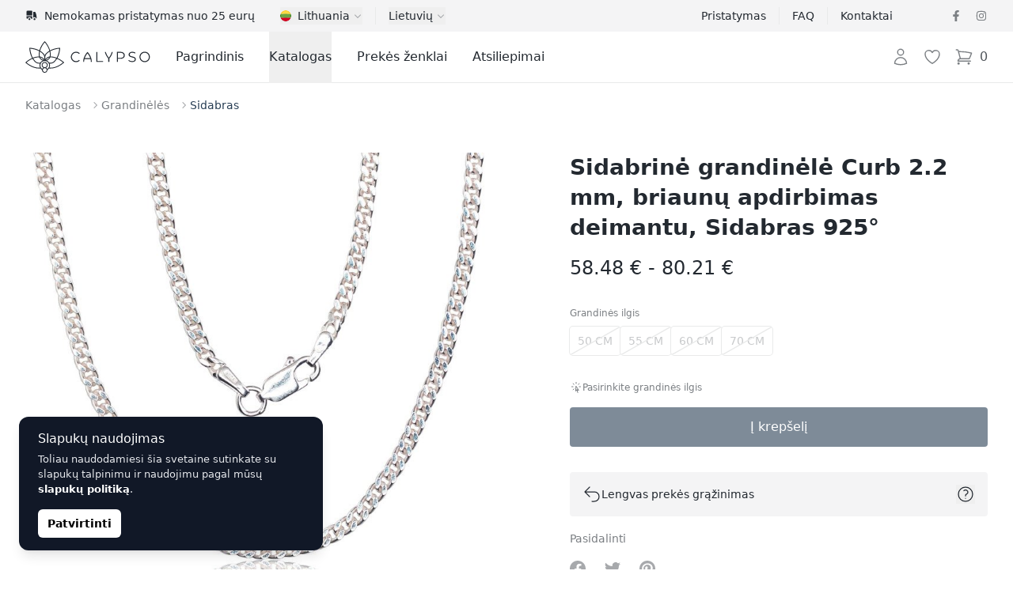

--- FILE ---
content_type: text/html; charset=UTF-8
request_url: https://calypso.lt/lt/shop/sidabrine-grandinele-curb-22-mm-briaunu-apdirbimas-deimantu-sidabras-925-11276
body_size: 58840
content:
<!DOCTYPE html>
<html lang="lt">
    <head>
        <meta charset="utf-8">
        <meta name="viewport" content="width=device-width, initial-scale=1">

        

        

        
        

        
        
        
        
        

        
        

        
        
        
        

        
        <link rel="apple-touch-icon" sizes="180x180" href="https://calypso.lt/apple-touch-icon.png">
        <link rel="icon" type="image/png" sizes="32x32" href="https://calypso.lt/favicon-32x32.png">
        <link rel="icon" type="image/png" sizes="16x16" href="https://calypso.lt/favicon-16x16.png">
        <link rel="manifest" href="https://calypso.lt/site.webmanifest">
        <link rel="mask-icon" href="https://calypso.lt/safari-pinned-tab.svg" color="#384362">
        <meta name="msapplication-TileColor" content="#384362">
        <meta name="theme-color" content="#ffffff">

        <!-- Scripts -->
        <script type="text/javascript">
    const Ziggy = {"url":"https:\/\/calypso.lt","port":null,"defaults":{},"routes":{"login":{"uri":"lt\/login","methods":["GET","HEAD"]},"logout":{"uri":"lt\/logout","methods":["POST"]},"register":{"uri":"lt\/register","methods":["GET","HEAD"]},"password.request":{"uri":"lt\/password\/reset","methods":["GET","HEAD"]},"password.email":{"uri":"lt\/password\/email","methods":["POST"]},"password.reset":{"uri":"lt\/password\/reset\/{token}","methods":["GET","HEAD"],"parameters":["token"]},"password.update":{"uri":"lt\/password\/reset","methods":["POST"]},"password.confirm":{"uri":"lt\/password\/confirm","methods":["GET","HEAD"]},"home":{"uri":"lt","methods":["GET","HEAD"]},"contact":{"uri":"lt\/contacts","methods":["GET","HEAD"]},"faq":{"uri":"lt\/faq","methods":["GET","HEAD"]},"shipping":{"uri":"lt\/shipping","methods":["GET","HEAD"]},"terms-of-use":{"uri":"lt\/kasutustingimused","methods":["GET","HEAD"]},"privacy-policy":{"uri":"lt\/privaatsuspoliitika","methods":["GET","HEAD"]},"returns":{"uri":"lt\/returns","methods":["GET","HEAD"]},"hire-purchase":{"uri":"lt\/hire-purchase","methods":["GET","HEAD"]},"payment-methods":{"uri":"lt\/payment-methods","methods":["GET","HEAD"]},"brands":{"uri":"lt\/brands","methods":["GET","HEAD"]},"blog.index":{"uri":"lt\/journal","methods":["GET","HEAD"]},"blog.category":{"uri":"lt\/journal\/category\/{slug}","methods":["GET","HEAD"],"parameters":["slug"]},"blog.show":{"uri":"lt\/journal\/{post}","methods":["GET","HEAD"],"parameters":["post"]},"profile.orders":{"uri":"lt\/profile\/orders","methods":["GET","HEAD"]},"profile.orders.show":{"uri":"lt\/profile\/orders\/{order}","methods":["GET","HEAD"],"parameters":["order"],"bindings":{"order":"id"}},"profile.wishlist":{"uri":"lt\/profile\/wishlist","methods":["GET","HEAD"]},"profile.wishlist.destroy":{"uri":"lt\/profile\/wishlist\/{wishlist}","methods":["DELETE"],"parameters":["wishlist"],"bindings":{"wishlist":"id"}},"profile.settings":{"uri":"lt\/profile\/settings","methods":["GET","HEAD"]},"wishlist":{"uri":"lt\/wishlist","methods":["GET","HEAD"]},"checkout":{"uri":"lt\/checkout","methods":["GET","HEAD"]},"checkout.quote":{"uri":"lt\/checkout\/{quote}","methods":["GET","HEAD"],"parameters":["quote"],"bindings":{"quote":"id"}},"checkout.payment":{"uri":"lt\/checkout\/{quote}\/payment","methods":["GET","HEAD"],"parameters":["quote"],"bindings":{"quote":"id"}},"checkout.success":{"uri":"lt\/checkout\/{quote}\/success","methods":["GET","HEAD"],"parameters":["quote"],"bindings":{"quote":"id"}},"reviews":{"uri":"lt\/reviews\/{type?}","methods":["GET","HEAD"],"parameters":["type"]},"product":{"uri":"lt\/shop\/{slug}","methods":["GET","HEAD"],"parameters":["slug"]},"shop.outlet":{"uri":"lt\/outlet","methods":["GET","HEAD"]},"shop.brand":{"uri":"lt\/brands\/{shop_brand}\/{shop_categories?}","methods":["GET","HEAD"],"wheres":{"shop_categories":"^[a-zA-Z\u0430-\u044f\u0410-\u042f0-9-_\\\/]+$"},"parameters":["shop_brand","shop_categories"],"bindings":{"shop_brand":"slug"}},"catalog":{"uri":"lt\/catalog\/{catalog_category?}","methods":["GET","HEAD"],"parameters":["catalog_category"]},"shop.category":{"uri":"lt\/{shop_categories}","methods":["GET","HEAD"],"wheres":{"shop_categories":"^[a-zA-Z\u0430-\u044f\u0410-\u042f0-9-_\\\/]+$"},"parameters":["shop_categories"]}}};

    !function(t,r){"object"==typeof exports&&"undefined"!=typeof module?module.exports=r():"function"==typeof define&&define.amd?define(r):(t||self).route=r()}(this,function(){function t(t,r){for(var e=0;e<r.length;e++){var n=r[e];n.enumerable=n.enumerable||!1,n.configurable=!0,"value"in n&&(n.writable=!0),Object.defineProperty(t,"symbol"==typeof(o=function(t,r){if("object"!=typeof t||null===t)return t;var e=t[Symbol.toPrimitive];if(void 0!==e){var n=e.call(t,"string");if("object"!=typeof n)return n;throw new TypeError("@@toPrimitive must return a primitive value.")}return String(t)}(n.key))?o:String(o),n)}var o}function r(r,e,n){return e&&t(r.prototype,e),n&&t(r,n),Object.defineProperty(r,"prototype",{writable:!1}),r}function e(){return e=Object.assign?Object.assign.bind():function(t){for(var r=1;r<arguments.length;r++){var e=arguments[r];for(var n in e)Object.prototype.hasOwnProperty.call(e,n)&&(t[n]=e[n])}return t},e.apply(this,arguments)}function n(t){return n=Object.setPrototypeOf?Object.getPrototypeOf.bind():function(t){return t.__proto__||Object.getPrototypeOf(t)},n(t)}function o(t,r){return o=Object.setPrototypeOf?Object.setPrototypeOf.bind():function(t,r){return t.__proto__=r,t},o(t,r)}function i(t,r,e){return i=function(){if("undefined"==typeof Reflect||!Reflect.construct)return!1;if(Reflect.construct.sham)return!1;if("function"==typeof Proxy)return!0;try{return Boolean.prototype.valueOf.call(Reflect.construct(Boolean,[],function(){})),!0}catch(t){return!1}}()?Reflect.construct.bind():function(t,r,e){var n=[null];n.push.apply(n,r);var i=new(Function.bind.apply(t,n));return e&&o(i,e.prototype),i},i.apply(null,arguments)}function u(t){var r="function"==typeof Map?new Map:void 0;return u=function(t){if(null===t||-1===Function.toString.call(t).indexOf("[native code]"))return t;if("function"!=typeof t)throw new TypeError("Super expression must either be null or a function");if(void 0!==r){if(r.has(t))return r.get(t);r.set(t,e)}function e(){return i(t,arguments,n(this).constructor)}return e.prototype=Object.create(t.prototype,{constructor:{value:e,enumerable:!1,writable:!0,configurable:!0}}),o(e,t)},u(t)}var f=String.prototype.replace,a=/%20/g,c="RFC3986",l={default:c,formatters:{RFC1738:function(t){return f.call(t,a,"+")},RFC3986:function(t){return String(t)}},RFC1738:"RFC1738",RFC3986:c},s=Object.prototype.hasOwnProperty,v=Array.isArray,p=function(){for(var t=[],r=0;r<256;++r)t.push("%"+((r<16?"0":"")+r.toString(16)).toUpperCase());return t}(),y=function(t,r){for(var e=r&&r.plainObjects?Object.create(null):{},n=0;n<t.length;++n)void 0!==t[n]&&(e[n]=t[n]);return e},d={arrayToObject:y,assign:function(t,r){return Object.keys(r).reduce(function(t,e){return t[e]=r[e],t},t)},combine:function(t,r){return[].concat(t,r)},compact:function(t){for(var r=[{obj:{o:t},prop:"o"}],e=[],n=0;n<r.length;++n)for(var o=r[n],i=o.obj[o.prop],u=Object.keys(i),f=0;f<u.length;++f){var a=u[f],c=i[a];"object"==typeof c&&null!==c&&-1===e.indexOf(c)&&(r.push({obj:i,prop:a}),e.push(c))}return function(t){for(;t.length>1;){var r=t.pop(),e=r.obj[r.prop];if(v(e)){for(var n=[],o=0;o<e.length;++o)void 0!==e[o]&&n.push(e[o]);r.obj[r.prop]=n}}}(r),t},decode:function(t,r,e){var n=t.replace(/\+/g," ");if("iso-8859-1"===e)return n.replace(/%[0-9a-f]{2}/gi,unescape);try{return decodeURIComponent(n)}catch(t){return n}},encode:function(t,r,e,n,o){if(0===t.length)return t;var i=t;if("symbol"==typeof t?i=Symbol.prototype.toString.call(t):"string"!=typeof t&&(i=String(t)),"iso-8859-1"===e)return escape(i).replace(/%u[0-9a-f]{4}/gi,function(t){return"%26%23"+parseInt(t.slice(2),16)+"%3B"});for(var u="",f=0;f<i.length;++f){var a=i.charCodeAt(f);45===a||46===a||95===a||126===a||a>=48&&a<=57||a>=65&&a<=90||a>=97&&a<=122||o===l.RFC1738&&(40===a||41===a)?u+=i.charAt(f):a<128?u+=p[a]:a<2048?u+=p[192|a>>6]+p[128|63&a]:a<55296||a>=57344?u+=p[224|a>>12]+p[128|a>>6&63]+p[128|63&a]:(a=65536+((1023&a)<<10|1023&i.charCodeAt(f+=1)),u+=p[240|a>>18]+p[128|a>>12&63]+p[128|a>>6&63]+p[128|63&a])}return u},isBuffer:function(t){return!(!t||"object"!=typeof t||!(t.constructor&&t.constructor.isBuffer&&t.constructor.isBuffer(t)))},isRegExp:function(t){return"[object RegExp]"===Object.prototype.toString.call(t)},maybeMap:function(t,r){if(v(t)){for(var e=[],n=0;n<t.length;n+=1)e.push(r(t[n]));return e}return r(t)},merge:function t(r,e,n){if(!e)return r;if("object"!=typeof e){if(v(r))r.push(e);else{if(!r||"object"!=typeof r)return[r,e];(n&&(n.plainObjects||n.allowPrototypes)||!s.call(Object.prototype,e))&&(r[e]=!0)}return r}if(!r||"object"!=typeof r)return[r].concat(e);var o=r;return v(r)&&!v(e)&&(o=y(r,n)),v(r)&&v(e)?(e.forEach(function(e,o){if(s.call(r,o)){var i=r[o];i&&"object"==typeof i&&e&&"object"==typeof e?r[o]=t(i,e,n):r.push(e)}else r[o]=e}),r):Object.keys(e).reduce(function(r,o){var i=e[o];return r[o]=s.call(r,o)?t(r[o],i,n):i,r},o)}},b=Object.prototype.hasOwnProperty,h={brackets:function(t){return t+"[]"},comma:"comma",indices:function(t,r){return t+"["+r+"]"},repeat:function(t){return t}},g=Array.isArray,m=String.prototype.split,j=Array.prototype.push,w=function(t,r){j.apply(t,g(r)?r:[r])},O=Date.prototype.toISOString,E=l.default,R={addQueryPrefix:!1,allowDots:!1,charset:"utf-8",charsetSentinel:!1,delimiter:"&",encode:!0,encoder:d.encode,encodeValuesOnly:!1,format:E,formatter:l.formatters[E],indices:!1,serializeDate:function(t){return O.call(t)},skipNulls:!1,strictNullHandling:!1},S=function t(r,e,n,o,i,u,f,a,c,l,s,v,p,y){var b,h=r;if("function"==typeof f?h=f(e,h):h instanceof Date?h=l(h):"comma"===n&&g(h)&&(h=d.maybeMap(h,function(t){return t instanceof Date?l(t):t})),null===h){if(o)return u&&!p?u(e,R.encoder,y,"key",s):e;h=""}if("string"==typeof(b=h)||"number"==typeof b||"boolean"==typeof b||"symbol"==typeof b||"bigint"==typeof b||d.isBuffer(h)){if(u){var j=p?e:u(e,R.encoder,y,"key",s);if("comma"===n&&p){for(var O=m.call(String(h),","),E="",S=0;S<O.length;++S)E+=(0===S?"":",")+v(u(O[S],R.encoder,y,"value",s));return[v(j)+"="+E]}return[v(j)+"="+v(u(h,R.encoder,y,"value",s))]}return[v(e)+"="+v(String(h))]}var T,k=[];if(void 0===h)return k;if("comma"===n&&g(h))T=[{value:h.length>0?h.join(",")||null:void 0}];else if(g(f))T=f;else{var x=Object.keys(h);T=a?x.sort(a):x}for(var N=0;N<T.length;++N){var C=T[N],A="object"==typeof C&&void 0!==C.value?C.value:h[C];if(!i||null!==A){var D=g(h)?"function"==typeof n?n(e,C):e:e+(c?"."+C:"["+C+"]");w(k,t(A,D,n,o,i,u,f,a,c,l,s,v,p,y))}}return k},T=Object.prototype.hasOwnProperty,k=Array.isArray,x={allowDots:!1,allowPrototypes:!1,arrayLimit:20,charset:"utf-8",charsetSentinel:!1,comma:!1,decoder:d.decode,delimiter:"&",depth:5,ignoreQueryPrefix:!1,interpretNumericEntities:!1,parameterLimit:1e3,parseArrays:!0,plainObjects:!1,strictNullHandling:!1},N=function(t){return t.replace(/&#(\d+);/g,function(t,r){return String.fromCharCode(parseInt(r,10))})},C=function(t,r){return t&&"string"==typeof t&&r.comma&&t.indexOf(",")>-1?t.split(","):t},A=function(t,r,e,n){if(t){var o=e.allowDots?t.replace(/\.([^.[]+)/g,"[$1]"):t,i=/(\[[^[\]]*])/g,u=e.depth>0&&/(\[[^[\]]*])/.exec(o),f=u?o.slice(0,u.index):o,a=[];if(f){if(!e.plainObjects&&T.call(Object.prototype,f)&&!e.allowPrototypes)return;a.push(f)}for(var c=0;e.depth>0&&null!==(u=i.exec(o))&&c<e.depth;){if(c+=1,!e.plainObjects&&T.call(Object.prototype,u[1].slice(1,-1))&&!e.allowPrototypes)return;a.push(u[1])}return u&&a.push("["+o.slice(u.index)+"]"),function(t,r,e,n){for(var o=n?r:C(r,e),i=t.length-1;i>=0;--i){var u,f=t[i];if("[]"===f&&e.parseArrays)u=[].concat(o);else{u=e.plainObjects?Object.create(null):{};var a="["===f.charAt(0)&&"]"===f.charAt(f.length-1)?f.slice(1,-1):f,c=parseInt(a,10);e.parseArrays||""!==a?!isNaN(c)&&f!==a&&String(c)===a&&c>=0&&e.parseArrays&&c<=e.arrayLimit?(u=[])[c]=o:"__proto__"!==a&&(u[a]=o):u={0:o}}o=u}return o}(a,r,e,n)}},D=function(t,r){var e=function(t){if(!t)return x;if(null!=t.decoder&&"function"!=typeof t.decoder)throw new TypeError("Decoder has to be a function.");if(void 0!==t.charset&&"utf-8"!==t.charset&&"iso-8859-1"!==t.charset)throw new TypeError("The charset option must be either utf-8, iso-8859-1, or undefined");return{allowDots:void 0===t.allowDots?x.allowDots:!!t.allowDots,allowPrototypes:"boolean"==typeof t.allowPrototypes?t.allowPrototypes:x.allowPrototypes,arrayLimit:"number"==typeof t.arrayLimit?t.arrayLimit:x.arrayLimit,charset:void 0===t.charset?x.charset:t.charset,charsetSentinel:"boolean"==typeof t.charsetSentinel?t.charsetSentinel:x.charsetSentinel,comma:"boolean"==typeof t.comma?t.comma:x.comma,decoder:"function"==typeof t.decoder?t.decoder:x.decoder,delimiter:"string"==typeof t.delimiter||d.isRegExp(t.delimiter)?t.delimiter:x.delimiter,depth:"number"==typeof t.depth||!1===t.depth?+t.depth:x.depth,ignoreQueryPrefix:!0===t.ignoreQueryPrefix,interpretNumericEntities:"boolean"==typeof t.interpretNumericEntities?t.interpretNumericEntities:x.interpretNumericEntities,parameterLimit:"number"==typeof t.parameterLimit?t.parameterLimit:x.parameterLimit,parseArrays:!1!==t.parseArrays,plainObjects:"boolean"==typeof t.plainObjects?t.plainObjects:x.plainObjects,strictNullHandling:"boolean"==typeof t.strictNullHandling?t.strictNullHandling:x.strictNullHandling}}(r);if(""===t||null==t)return e.plainObjects?Object.create(null):{};for(var n="string"==typeof t?function(t,r){var e,n={},o=(r.ignoreQueryPrefix?t.replace(/^\?/,""):t).split(r.delimiter,Infinity===r.parameterLimit?void 0:r.parameterLimit),i=-1,u=r.charset;if(r.charsetSentinel)for(e=0;e<o.length;++e)0===o[e].indexOf("utf8=")&&("utf8=%E2%9C%93"===o[e]?u="utf-8":"utf8=%26%2310003%3B"===o[e]&&(u="iso-8859-1"),i=e,e=o.length);for(e=0;e<o.length;++e)if(e!==i){var f,a,c=o[e],l=c.indexOf("]="),s=-1===l?c.indexOf("="):l+1;-1===s?(f=r.decoder(c,x.decoder,u,"key"),a=r.strictNullHandling?null:""):(f=r.decoder(c.slice(0,s),x.decoder,u,"key"),a=d.maybeMap(C(c.slice(s+1),r),function(t){return r.decoder(t,x.decoder,u,"value")})),a&&r.interpretNumericEntities&&"iso-8859-1"===u&&(a=N(a)),c.indexOf("[]=")>-1&&(a=k(a)?[a]:a),n[f]=T.call(n,f)?d.combine(n[f],a):a}return n}(t,e):t,o=e.plainObjects?Object.create(null):{},i=Object.keys(n),u=0;u<i.length;++u){var f=i[u],a=A(f,n[f],e,"string"==typeof t);o=d.merge(o,a,e)}return d.compact(o)},$=/*#__PURE__*/function(){function t(t,r,e){var n,o;this.name=t,this.definition=r,this.bindings=null!=(n=r.bindings)?n:{},this.wheres=null!=(o=r.wheres)?o:{},this.config=e}var e=t.prototype;return e.matchesUrl=function(t){var r=this;if(!this.definition.methods.includes("GET"))return!1;var e=this.template.replace(/(\/?){([^}?]*)(\??)}/g,function(t,e,n,o){var i,u="(?<"+n+">"+((null==(i=r.wheres[n])?void 0:i.replace(/(^\^)|(\$$)/g,""))||"[^/?]+")+")";return o?"("+e+u+")?":""+e+u}).replace(/^\w+:\/\//,""),n=t.replace(/^\w+:\/\//,"").split("?"),o=n[0],i=n[1],u=new RegExp("^"+e+"/?$").exec(decodeURI(o));if(u){for(var f in u.groups)u.groups[f]="string"==typeof u.groups[f]?decodeURIComponent(u.groups[f]):u.groups[f];return{params:u.groups,query:D(i)}}return!1},e.compile=function(t){var r=this;return this.parameterSegments.length?this.template.replace(/{([^}?]+)(\??)}/g,function(e,n,o){var i,u;if(!o&&[null,void 0].includes(t[n]))throw new Error("Ziggy error: '"+n+"' parameter is required for route '"+r.name+"'.");if(r.wheres[n]&&!new RegExp("^"+(o?"("+r.wheres[n]+")?":r.wheres[n])+"$").test(null!=(u=t[n])?u:""))throw new Error("Ziggy error: '"+n+"' parameter does not match required format '"+r.wheres[n]+"' for route '"+r.name+"'.");return encodeURI(null!=(i=t[n])?i:"").replace(/%7C/g,"|").replace(/%25/g,"%").replace(/\$/g,"%24")}).replace(this.origin+"//",this.origin+"/").replace(/\/+$/,""):this.template},r(t,[{key:"template",get:function(){var t=(this.origin+"/"+this.definition.uri).replace(/\/+$/,"");return""===t?"/":t}},{key:"origin",get:function(){return this.config.absolute?this.definition.domain?""+this.config.url.match(/^\w+:\/\//)[0]+this.definition.domain+(this.config.port?":"+this.config.port:""):this.config.url:""}},{key:"parameterSegments",get:function(){var t,r;return null!=(t=null==(r=this.template.match(/{[^}?]+\??}/g))?void 0:r.map(function(t){return{name:t.replace(/{|\??}/g,""),required:!/\?}$/.test(t)}}))?t:[]}}]),t}(),F=/*#__PURE__*/function(t){var n,i;function u(r,n,o,i){var u;if(void 0===o&&(o=!0),(u=t.call(this)||this).t=null!=i?i:"undefined"!=typeof Ziggy?Ziggy:null==globalThis?void 0:globalThis.Ziggy,u.t=e({},u.t,{absolute:o}),r){if(!u.t.routes[r])throw new Error("Ziggy error: route '"+r+"' is not in the route list.");u.i=new $(r,u.t.routes[r],u.t),u.u=u.l(n)}return u}i=t,(n=u).prototype=Object.create(i.prototype),n.prototype.constructor=n,o(n,i);var f=u.prototype;return f.toString=function(){var t=this,r=Object.keys(this.u).filter(function(r){return!t.i.parameterSegments.some(function(t){return t.name===r})}).filter(function(t){return"_query"!==t}).reduce(function(r,n){var o;return e({},r,((o={})[n]=t.u[n],o))},{});return this.i.compile(this.u)+function(t,r){var e,n=t,o=function(t){if(!t)return R;if(null!=t.encoder&&"function"!=typeof t.encoder)throw new TypeError("Encoder has to be a function.");var r=t.charset||R.charset;if(void 0!==t.charset&&"utf-8"!==t.charset&&"iso-8859-1"!==t.charset)throw new TypeError("The charset option must be either utf-8, iso-8859-1, or undefined");var e=l.default;if(void 0!==t.format){if(!b.call(l.formatters,t.format))throw new TypeError("Unknown format option provided.");e=t.format}var n=l.formatters[e],o=R.filter;return("function"==typeof t.filter||g(t.filter))&&(o=t.filter),{addQueryPrefix:"boolean"==typeof t.addQueryPrefix?t.addQueryPrefix:R.addQueryPrefix,allowDots:void 0===t.allowDots?R.allowDots:!!t.allowDots,charset:r,charsetSentinel:"boolean"==typeof t.charsetSentinel?t.charsetSentinel:R.charsetSentinel,delimiter:void 0===t.delimiter?R.delimiter:t.delimiter,encode:"boolean"==typeof t.encode?t.encode:R.encode,encoder:"function"==typeof t.encoder?t.encoder:R.encoder,encodeValuesOnly:"boolean"==typeof t.encodeValuesOnly?t.encodeValuesOnly:R.encodeValuesOnly,filter:o,format:e,formatter:n,serializeDate:"function"==typeof t.serializeDate?t.serializeDate:R.serializeDate,skipNulls:"boolean"==typeof t.skipNulls?t.skipNulls:R.skipNulls,sort:"function"==typeof t.sort?t.sort:null,strictNullHandling:"boolean"==typeof t.strictNullHandling?t.strictNullHandling:R.strictNullHandling}}(r);"function"==typeof o.filter?n=(0,o.filter)("",n):g(o.filter)&&(e=o.filter);var i=[];if("object"!=typeof n||null===n)return"";var u=h[r&&r.arrayFormat in h?r.arrayFormat:r&&"indices"in r?r.indices?"indices":"repeat":"indices"];e||(e=Object.keys(n)),o.sort&&e.sort(o.sort);for(var f=0;f<e.length;++f){var a=e[f];o.skipNulls&&null===n[a]||w(i,S(n[a],a,u,o.strictNullHandling,o.skipNulls,o.encode?o.encoder:null,o.filter,o.sort,o.allowDots,o.serializeDate,o.format,o.formatter,o.encodeValuesOnly,o.charset))}var c=i.join(o.delimiter),s=!0===o.addQueryPrefix?"?":"";return o.charsetSentinel&&(s+="iso-8859-1"===o.charset?"utf8=%26%2310003%3B&":"utf8=%E2%9C%93&"),c.length>0?s+c:""}(e({},r,this.u._query),{addQueryPrefix:!0,arrayFormat:"indices",encodeValuesOnly:!0,skipNulls:!0,encoder:function(t,r){return"boolean"==typeof t?Number(t):r(t)}})},f.v=function(t){var r=this;t?this.t.absolute&&t.startsWith("/")&&(t=this.p().host+t):t=this.h();var n={},o=Object.entries(this.t.routes).find(function(e){return n=new $(e[0],e[1],r.t).matchesUrl(t)})||[void 0,void 0];return e({name:o[0]},n,{route:o[1]})},f.h=function(){var t=this.p(),r=t.pathname,e=t.search;return(this.t.absolute?t.host+r:r.replace(this.t.url.replace(/^\w*:\/\/[^/]+/,""),"").replace(/^\/+/,"/"))+e},f.current=function(t,r){var n=this.v(),o=n.name,i=n.params,u=n.query,f=n.route;if(!t)return o;var a=new RegExp("^"+t.replace(/\./g,"\\.").replace(/\*/g,".*")+"$").test(o);if([null,void 0].includes(r)||!a)return a;var c=new $(o,f,this.t);r=this.l(r,c);var l=e({},i,u);return!(!Object.values(r).every(function(t){return!t})||Object.values(l).some(function(t){return void 0!==t}))||function t(r,e){return Object.entries(r).every(function(r){var n=r[0],o=r[1];return Array.isArray(o)&&Array.isArray(e[n])?o.every(function(t){return e[n].includes(t)}):"object"==typeof o&&"object"==typeof e[n]&&null!==o&&null!==e[n]?t(o,e[n]):e[n]==o})}(r,l)},f.p=function(){var t,r,e,n,o,i,u="undefined"!=typeof window?window.location:{},f=u.host,a=u.pathname,c=u.search;return{host:null!=(t=null==(r=this.t.location)?void 0:r.host)?t:void 0===f?"":f,pathname:null!=(e=null==(n=this.t.location)?void 0:n.pathname)?e:void 0===a?"":a,search:null!=(o=null==(i=this.t.location)?void 0:i.search)?o:void 0===c?"":c}},f.has=function(t){return Object.keys(this.t.routes).includes(t)},f.l=function(t,r){var n=this;void 0===t&&(t={}),void 0===r&&(r=this.i),null!=t||(t={}),t=["string","number"].includes(typeof t)?[t]:t;var o=r.parameterSegments.filter(function(t){return!n.t.defaults[t.name]});if(Array.isArray(t))t=t.reduce(function(t,r,n){var i,u;return e({},t,o[n]?((i={})[o[n].name]=r,i):"object"==typeof r?r:((u={})[r]="",u))},{});else if(1===o.length&&!t[o[0].name]&&(t.hasOwnProperty(Object.values(r.bindings)[0])||t.hasOwnProperty("id"))){var i;(i={})[o[0].name]=t,t=i}return e({},this.g(r),this.m(t,r))},f.g=function(t){var r=this;return t.parameterSegments.filter(function(t){return r.t.defaults[t.name]}).reduce(function(t,n,o){var i,u=n.name;return e({},t,((i={})[u]=r.t.defaults[u],i))},{})},f.m=function(t,r){var n=r.bindings,o=r.parameterSegments;return Object.entries(t).reduce(function(t,r){var i,u,f=r[0],a=r[1];if(!a||"object"!=typeof a||Array.isArray(a)||!o.some(function(t){return t.name===f}))return e({},t,((u={})[f]=a,u));if(!a.hasOwnProperty(n[f])){if(!a.hasOwnProperty("id"))throw new Error("Ziggy error: object passed as '"+f+"' parameter is missing route model binding key '"+n[f]+"'.");n[f]="id"}return e({},t,((i={})[f]=a[n[f]],i))},{})},f.valueOf=function(){return this.toString()},f.check=function(t){return this.has(t)},r(u,[{key:"params",get:function(){var t=this.v();return e({},t.params,t.query)}}]),u}(/*#__PURE__*/u(String));return function(t,r,e,n){var o=new F(t,r,e,n);return t?o.toString():o}});

</script>        <link rel="preload" as="style" href="https://calypso.lt/build/assets/app-DY9bwWfb.css" /><link rel="preload" as="style" href="https://calypso.lt/build/assets/ProductGallery-h2q96-Je.css" /><link rel="preload" as="style" href="https://calypso.lt/build/assets/navigation-CteQybwo.css" /><link rel="preload" as="style" href="https://calypso.lt/build/assets/swiper-CCFQLFkR.css" /><link rel="modulepreload" href="https://calypso.lt/build/assets/app-CKWqS0mf.js" /><link rel="modulepreload" href="https://calypso.lt/build/assets/ProductShow-BFTISDwN.js" /><link rel="modulepreload" href="https://calypso.lt/build/assets/Breadcrumbs.vue_vue_type_script_setup_true_lang-DdCVUCUC.js" /><link rel="modulepreload" href="https://calypso.lt/build/assets/ApplicationHead.vue_vue_type_script_setup_true_lang-DnbMaf2r.js" /><link rel="modulepreload" href="https://calypso.lt/build/assets/TextLink.vue_vue_type_script_setup_true_lang-BYEdbAkw.js" /><link rel="modulepreload" href="https://calypso.lt/build/assets/ProductVariantCard.vue_vue_type_script_setup_true_lang-D6BCC46f.js" /><link rel="modulepreload" href="https://calypso.lt/build/assets/Rating.vue_vue_type_script_setup_true_lang-BJL9comN.js" /><link rel="modulepreload" href="https://calypso.lt/build/assets/ProductBrand.vue_vue_type_script_setup_true_lang-CkEzOeqw.js" /><link rel="modulepreload" href="https://calypso.lt/build/assets/ProductCharacteristics.vue_vue_type_script_setup_true_lang-Db4UrD3V.js" /><link rel="modulepreload" href="https://calypso.lt/build/assets/ProductDescription.vue_vue_type_script_setup_true_lang-COA0xKtO.js" /><link rel="modulepreload" href="https://calypso.lt/build/assets/ProductGallery-DO0zqtIi.js" /><link rel="modulepreload" href="https://calypso.lt/build/assets/ProductReviews.vue_vue_type_script_setup_true_lang--HNHH-kb.js" /><link rel="modulepreload" href="https://calypso.lt/build/assets/ProductReviewsSummary.vue_vue_type_script_setup_true_lang-BY2DwgJB.js" /><link rel="modulepreload" href="https://calypso.lt/build/assets/ProductShipping.vue_vue_type_script_setup_true_lang-Dd_8QZ5d.js" /><link rel="modulepreload" href="https://calypso.lt/build/assets/RingSizeChart.vue_vue_type_script_setup_true_lang-Bmor-qib.js" /><link rel="modulepreload" href="https://calypso.lt/build/assets/_stringToArray-DJwmrXL8.js" /><link rel="modulepreload" href="https://calypso.lt/build/assets/_baseProperty-CkofXAG8.js" /><link rel="modulepreload" href="https://calypso.lt/build/assets/ChevronRightIcon-CSpH7d-m.js" /><link rel="modulepreload" href="https://calypso.lt/build/assets/Card.vue_vue_type_script_setup_true_lang-CDJ_RhJv.js" /><link rel="modulepreload" href="https://calypso.lt/build/assets/CardTitle.vue_vue_type_script_setup_true_lang-4qiKJ-hg.js" /><link rel="modulepreload" href="https://calypso.lt/build/assets/CardSubtitle.vue_vue_type_script_setup_true_lang-D212HAde.js" /><link rel="modulepreload" href="https://calypso.lt/build/assets/ShoppingBagIcon-DxiYbXW3.js" /><link rel="modulepreload" href="https://calypso.lt/build/assets/CardFooterNavLink.vue_vue_type_script_setup_true_lang-B--qPviR.js" /><link rel="modulepreload" href="https://calypso.lt/build/assets/swiper-DpcKNugc.js" /><link rel="modulepreload" href="https://calypso.lt/build/assets/ChevronLeftIcon-C7CxIERb.js" /><link rel="modulepreload" href="https://calypso.lt/build/assets/ChevronRightIcon-L6xXBIVA.js" /><link rel="modulepreload" href="https://calypso.lt/build/assets/TruckIcon-Cpp_s0hi.js" /><link rel="stylesheet" href="https://calypso.lt/build/assets/app-DY9bwWfb.css" /><link rel="stylesheet" href="https://calypso.lt/build/assets/ProductGallery-h2q96-Je.css" /><link rel="stylesheet" href="https://calypso.lt/build/assets/navigation-CteQybwo.css" /><link rel="stylesheet" href="https://calypso.lt/build/assets/swiper-CCFQLFkR.css" /><script type="module" src="https://calypso.lt/build/assets/app-CKWqS0mf.js"></script><script type="module" src="https://calypso.lt/build/assets/ProductShow-BFTISDwN.js"></script>        <link rel="canonical" href="https://calypso.lt/lt/shop/sidabrine-grandinele-curb-22-mm-briaunu-apdirbimas-deimantu-sidabras-925-11276" inertia>
<link rel="alternate" hreflang="ru-EE" href="https://calypso.ee/ru/shop/serebrianaia-cepocka-karte-22-mm-almaznaia-obrabotka-granei-serebro-925-11276" inertia>
<link rel="alternate" hreflang="en-EE" href="https://calypso.ee/en/shop/silver-chain-curb-22-mm-diamond-cut-silver-925-11276" inertia>
<link rel="alternate" hreflang="ru-LV" href="https://calypso.lv/ru/shop/serebrianaia-cepocka-karte-22-mm-almaznaia-obrabotka-granei-serebro-925-11276" inertia>
<link rel="alternate" hreflang="en-LV" href="https://calypso.lv/en/shop/silver-chain-curb-22-mm-diamond-cut-silver-925-11276" inertia>
<link rel="alternate" hreflang="ru-LT" href="https://calypso.lt/ru/shop/serebrianaia-cepocka-karte-22-mm-almaznaia-obrabotka-granei-serebro-925-11276" inertia>
<link rel="alternate" hreflang="en-LT" href="https://calypso.lt/en/shop/silver-chain-curb-22-mm-diamond-cut-silver-925-11276" inertia>
<link rel="alternate" hreflang="et" href="https://calypso.ee/et/shop/hobekett-curb-22-mm-kantide-teemanttootlus-hobe-925-11276" inertia>
<link rel="alternate" hreflang="lv" href="https://calypso.lv/lv/shop/sudraba-kedite-kartje-22-mm-dimantu-apstradajums-sudrabs-925-11276" inertia>
<link rel="alternate" hreflang="lt" href="https://calypso.lt/lt/shop/sidabrine-grandinele-curb-22-mm-briaunu-apdirbimas-deimantu-sidabras-925-11276" inertia>
<link rel="alternate" hreflang="fi" href="https://calypsojewelry.com/fi/shop/silver-chain-curb-22-mm-diamond-cut-silver-925-11276" inertia>
<link rel="alternate" hreflang="ru" href="https://calypsojewelry.com/ru/shop/serebrianaia-cepocka-karte-22-mm-almaznaia-obrabotka-granei-serebro-925-11276" inertia>
<link rel="alternate" hreflang="en" href="https://calypsojewelry.com/en/shop/silver-chain-curb-22-mm-diamond-cut-silver-925-11276" inertia>
<meta property="og:locale" content="lt-LT" inertia>
<meta property="og:url" content="https://calypso.lt/lt/shop/sidabrine-grandinele-curb-22-mm-briaunu-apdirbimas-deimantu-sidabras-925-11276" inertia>
<meta property="og:site_name" content="Calypso" inertia>
<script type="application/ld+json" inertia>{"@context":"https://schema.org","@id":"https://calypso.ee/#organization","@type":"OnlineStore","name":"Calypso OÜ","alternateName":"Calypso","url":"https://calypso.lt","logo":"https://calypso.lt/images/company-logo.png","sameAs":["https://www.facebook.com/CalypsoEesti/","https://www.instagram.com/calypso_eesti/"],"contactPoint":{"contactType":"Customer Service","email":"info@calypso.ee"},"hasMerchantReturnPolicy":{"@id":"https://calypso.ee/returns#policy","@type":"MerchantReturnPolicy","applicableCountry":["EE","LV","LT","FI","SE","PL","DE"],"returnPolicyCountry":"EE","returnPolicyCategory":"https://schema.org/MerchantReturnFiniteReturnWindow","merchantReturnDays":14,"itemCondition":["https://schema.org/NewCondition","https://schema.org/DamagedCondition"],"returnMethod":"https://schema.org/ReturnByMail","returnFees":"https://schema.org/FreeReturn","refundType":"https://schema.org/FullRefund","returnLabelSource":"https://schema.org/ReturnLabelDownloadAndPrint","merchantReturnLink":"https://calypso.lt/lt/returns"},"hasShippingService":{"@id":"https://calypso.ee/shipping#policy","@type":"ShippingService","fulfillmentType":"FulfillmentTypeDelivery","handlingTime":{"@type":"ServicePeriod","businessDays":["https://schema.org/Monday","https://schema.org/Tuesday","https://schema.org/Wednesday","https://schema.org/Thursday","https://schema.org/Friday"],"cutoffTime":"13:00:00-07:00","duration":{"@type":"QuantitativeValue","minValue":0,"maxValue":1,"unitCode":"DAY"},"shippingConditions":[[{"@type":"ShippingConditions","shippingDestination":[{"@type":"DefinedRegion","addressCountry":"EE"}],"orderValue":{"@type":"MonetaryAmount","minValue":0,"maxValue":24.99,"currency":"EUR"},"shippingRate":{"@type":"MonetaryAmount","value":2.4,"currency":"EUR"},"transitTime":{"@type":"ServicePeriod","duration":{"@type":"QuantitativeValue","minValue":1,"maxValue":2,"unitCode":"DAY"},"businessDays":["https://schema.org/Monday","https://schema.org/Tuesday","https://schema.org/Wednesday","https://schema.org/Thursday","https://schema.org/Friday"]}},{"@type":"ShippingConditions","shippingDestination":[{"@type":"DefinedRegion","addressCountry":"EE"}],"orderValue":{"@type":"MonetaryAmount","minValue":25,"currency":"EUR"},"shippingRate":{"@type":"MonetaryAmount","value":0,"currency":"EUR"},"transitTime":{"@type":"ServicePeriod","duration":{"@type":"QuantitativeValue","minValue":1,"maxValue":2,"unitCode":"DAY"},"businessDays":["https://schema.org/Monday","https://schema.org/Tuesday","https://schema.org/Wednesday","https://schema.org/Thursday","https://schema.org/Friday"]}}],[{"@type":"ShippingConditions","shippingDestination":[{"@type":"DefinedRegion","addressCountry":"LV"}],"orderValue":{"@type":"MonetaryAmount","minValue":0,"maxValue":29.99,"currency":"EUR"},"shippingRate":{"@type":"MonetaryAmount","value":2.9,"currency":"EUR"},"transitTime":{"@type":"ServicePeriod","duration":{"@type":"QuantitativeValue","minValue":1,"maxValue":3,"unitCode":"DAY"},"businessDays":["https://schema.org/Monday","https://schema.org/Tuesday","https://schema.org/Wednesday","https://schema.org/Thursday","https://schema.org/Friday"]}},{"@type":"ShippingConditions","shippingDestination":[{"@type":"DefinedRegion","addressCountry":"LV"}],"orderValue":{"@type":"MonetaryAmount","minValue":30,"currency":"EUR"},"shippingRate":{"@type":"MonetaryAmount","value":0,"currency":"EUR"},"transitTime":{"@type":"ServicePeriod","duration":{"@type":"QuantitativeValue","minValue":1,"maxValue":3,"unitCode":"DAY"},"businessDays":["https://schema.org/Monday","https://schema.org/Tuesday","https://schema.org/Wednesday","https://schema.org/Thursday","https://schema.org/Friday"]}}],[{"@type":"ShippingConditions","shippingDestination":[{"@type":"DefinedRegion","addressCountry":"LT"}],"orderValue":{"@type":"MonetaryAmount","minValue":0,"maxValue":29.99,"currency":"EUR"},"shippingRate":{"@type":"MonetaryAmount","value":3.5,"currency":"EUR"},"transitTime":{"@type":"ServicePeriod","duration":{"@type":"QuantitativeValue","minValue":1,"maxValue":3,"unitCode":"DAY"},"businessDays":["https://schema.org/Monday","https://schema.org/Tuesday","https://schema.org/Wednesday","https://schema.org/Thursday","https://schema.org/Friday"]}},{"@type":"ShippingConditions","shippingDestination":[{"@type":"DefinedRegion","addressCountry":"LT"}],"orderValue":{"@type":"MonetaryAmount","minValue":30,"currency":"EUR"},"shippingRate":{"@type":"MonetaryAmount","value":0,"currency":"EUR"},"transitTime":{"@type":"ServicePeriod","duration":{"@type":"QuantitativeValue","minValue":1,"maxValue":3,"unitCode":"DAY"},"businessDays":["https://schema.org/Monday","https://schema.org/Tuesday","https://schema.org/Wednesday","https://schema.org/Thursday","https://schema.org/Friday"]}}],[{"@type":"ShippingConditions","shippingDestination":[{"@type":"DefinedRegion","addressCountry":"FI"}],"orderValue":{"@type":"MonetaryAmount","minValue":0,"maxValue":49.99,"currency":"EUR"},"shippingRate":{"@type":"MonetaryAmount","value":6.3,"currency":"EUR"},"transitTime":{"@type":"ServicePeriod","duration":{"@type":"QuantitativeValue","minValue":1,"maxValue":3,"unitCode":"DAY"},"businessDays":["https://schema.org/Monday","https://schema.org/Tuesday","https://schema.org/Wednesday","https://schema.org/Thursday","https://schema.org/Friday"]}},{"@type":"ShippingConditions","shippingDestination":[{"@type":"DefinedRegion","addressCountry":"FI"}],"orderValue":{"@type":"MonetaryAmount","minValue":50,"currency":"EUR"},"shippingRate":{"@type":"MonetaryAmount","value":0,"currency":"EUR"},"transitTime":{"@type":"ServicePeriod","duration":{"@type":"QuantitativeValue","minValue":1,"maxValue":3,"unitCode":"DAY"},"businessDays":["https://schema.org/Monday","https://schema.org/Tuesday","https://schema.org/Wednesday","https://schema.org/Thursday","https://schema.org/Friday"]}}],[{"@type":"ShippingConditions","shippingDestination":[{"@type":"DefinedRegion","addressCountry":"SE"}],"orderValue":{"@type":"MonetaryAmount","minValue":0,"maxValue":49.99,"currency":"EUR"},"shippingRate":{"@type":"MonetaryAmount","value":7.6,"currency":"EUR"},"transitTime":{"@type":"ServicePeriod","duration":{"@type":"QuantitativeValue","minValue":2,"maxValue":4,"unitCode":"DAY"},"businessDays":["https://schema.org/Monday","https://schema.org/Tuesday","https://schema.org/Wednesday","https://schema.org/Thursday","https://schema.org/Friday"]}},{"@type":"ShippingConditions","shippingDestination":[{"@type":"DefinedRegion","addressCountry":"SE"}],"orderValue":{"@type":"MonetaryAmount","minValue":50,"currency":"EUR"},"shippingRate":{"@type":"MonetaryAmount","value":0,"currency":"EUR"},"transitTime":{"@type":"ServicePeriod","duration":{"@type":"QuantitativeValue","minValue":2,"maxValue":4,"unitCode":"DAY"},"businessDays":["https://schema.org/Monday","https://schema.org/Tuesday","https://schema.org/Wednesday","https://schema.org/Thursday","https://schema.org/Friday"]}}]]}}}</script>
<script type="application/ld+json" inertia>{"@context":"https://schema.org","@type":"BreadcrumbList","itemListElement":[{"@type":"ListItem","position":1,"name":"Katalogas","item":"https://calypso.lt/lt/catalog"},{"@type":"ListItem","position":2,"name":"Grandinėlės","item":"https://calypso.lt/lt/catalog/chains"},{"@type":"ListItem","position":3,"name":"Sidabras","item":"https://calypso.lt/lt/catalog/silver-chains"}]}</script>
<meta property="og:title" content="Sidabrinė grandinėlė Curb 2.2 mm, briaunų apdirbimas deimantu, Sidabras 925° | Internetinė parduotuvė Calypso" inertia>
<meta property="og:type" content="product" inertia>
<meta property="og:title" content="Sidabrinė grandinėlė Curb 2.2 mm, briaunų apdirbimas deimantu, Sidabras 925°" inertia>
<meta property="og:description" content="Atradinkite sidabro meistriškumo meną su šiuo nepaprastu Sidabro Pasagos Grandinėle. Papuošta tiksliai atlikto deimantinio pjovimo blizgesiu, ši elegantiška detalė yra būtina kiekvieno juvelyrikos mėgėjo kolekcijoje. Jos universalių ilgių pasirinkim..." inertia>
<meta property="og:image" content="https://assets.calypso.ee/media/32515/conversions/y2aHYuCZTAR9en1d-800px.jpg" inertia>
<meta property="product:locale" content="lt-LT" inertia>
<meta property="product:condition" content="new" inertia>
<meta property="product:availability" content="out of stock" inertia>
<meta property="product:price:amount" content="58.48" inertia>
<meta property="product:price:currency" content="EUR" inertia>
<meta property="product:item_group_id" content="product_11276" inertia>
<meta name="description" content="Atradinkite sidabro meistriškumo meną su šiuo nepaprastu Sidabro Pasagos Grandinėle. Papuošta tiksliai atlikto deimantinio pjovimo blizgesiu, ši el..." inertia>
<meta name="robots" content="max-snippet:-1, max-image-preview:large, max-video-preview:-1" inertia>
<script type="application/ld+json" inertia>{"@context":"https://schema.org/","@type":"Product","productID":11276,"name":"Sidabrinė grandinėlė Curb 2.2 mm, briaunų apdirbimas deimantu, Sidabras 925°","image":["https://assets.calypso.ee/media/32515/conversions/y2aHYuCZTAR9en1d-800px.jpg"],"description":"Atradinkite sidabro meistriškumo meną su šiuo nepaprastu Sidabro Pasagos Grandinėle. Papuošta tiksliai atlikto deimantinio pjovimo blizgesiu, ši elegantiška detalė yra būtina kiekvieno juvelyrikos mėgėjo kolekcijoje. Jos universalių ilgių pasirinkimas užtikrina tobulą tiktį bet kokiam stiliui. Pakelkite savo kolekciją su šiuo amžinu aksesuaru.. Gaminio tipas: Grandinėlės; Medžiaga: Sidabras; Praba...","sku":null,"locale":"lt-LT","offers":{"@type":"Offer","url":"https://calypso.lt/lt/shop/sidabrine-grandinele-curb-22-mm-briaunu-apdirbimas-deimantu-sidabras-925-11276","priceCurrency":"EUR","price":58.48,"priceValidUntil":"2027-01-17","itemCondition":"https://schema.org/NewCondition","availability":"https://schema.org/OutOfStock","hasMerchantReturnPolicy":{"@id":"https://calypso.ee/returns#policy"},"shippingDetails":{"@type":"OfferShippingDetails","hasShippingService":{"@id":"https://calypso.ee/shipping#policy"}}}}</script>
<title inertia>Sidabrinė grandinėlė Curb 2.2 mm, briaunų apdirbimas deimantu, Sidabras 925° | Internetinė parduotuvė Calypso</title>    </head>
    <body class="font-sans antialiased">
        <div id="app" data-page="{&quot;component&quot;:&quot;Products/ProductShow&quot;,&quot;props&quot;:{&quot;errors&quot;:{},&quot;ziggy&quot;:{&quot;url&quot;:&quot;https://calypso.lt&quot;,&quot;port&quot;:null,&quot;defaults&quot;:[],&quot;routes&quot;:{&quot;login&quot;:{&quot;uri&quot;:&quot;lt/login&quot;,&quot;methods&quot;:[&quot;GET&quot;,&quot;HEAD&quot;]},&quot;logout&quot;:{&quot;uri&quot;:&quot;lt/logout&quot;,&quot;methods&quot;:[&quot;POST&quot;]},&quot;register&quot;:{&quot;uri&quot;:&quot;lt/register&quot;,&quot;methods&quot;:[&quot;GET&quot;,&quot;HEAD&quot;]},&quot;password.request&quot;:{&quot;uri&quot;:&quot;lt/password/reset&quot;,&quot;methods&quot;:[&quot;GET&quot;,&quot;HEAD&quot;]},&quot;password.email&quot;:{&quot;uri&quot;:&quot;lt/password/email&quot;,&quot;methods&quot;:[&quot;POST&quot;]},&quot;password.reset&quot;:{&quot;uri&quot;:&quot;lt/password/reset/{token}&quot;,&quot;methods&quot;:[&quot;GET&quot;,&quot;HEAD&quot;],&quot;parameters&quot;:[&quot;token&quot;]},&quot;password.update&quot;:{&quot;uri&quot;:&quot;lt/password/reset&quot;,&quot;methods&quot;:[&quot;POST&quot;]},&quot;password.confirm&quot;:{&quot;uri&quot;:&quot;lt/password/confirm&quot;,&quot;methods&quot;:[&quot;GET&quot;,&quot;HEAD&quot;]},&quot;home&quot;:{&quot;uri&quot;:&quot;lt&quot;,&quot;methods&quot;:[&quot;GET&quot;,&quot;HEAD&quot;]},&quot;contact&quot;:{&quot;uri&quot;:&quot;lt/contacts&quot;,&quot;methods&quot;:[&quot;GET&quot;,&quot;HEAD&quot;]},&quot;faq&quot;:{&quot;uri&quot;:&quot;lt/faq&quot;,&quot;methods&quot;:[&quot;GET&quot;,&quot;HEAD&quot;]},&quot;shipping&quot;:{&quot;uri&quot;:&quot;lt/shipping&quot;,&quot;methods&quot;:[&quot;GET&quot;,&quot;HEAD&quot;]},&quot;terms-of-use&quot;:{&quot;uri&quot;:&quot;lt/kasutustingimused&quot;,&quot;methods&quot;:[&quot;GET&quot;,&quot;HEAD&quot;]},&quot;privacy-policy&quot;:{&quot;uri&quot;:&quot;lt/privaatsuspoliitika&quot;,&quot;methods&quot;:[&quot;GET&quot;,&quot;HEAD&quot;]},&quot;returns&quot;:{&quot;uri&quot;:&quot;lt/returns&quot;,&quot;methods&quot;:[&quot;GET&quot;,&quot;HEAD&quot;]},&quot;hire-purchase&quot;:{&quot;uri&quot;:&quot;lt/hire-purchase&quot;,&quot;methods&quot;:[&quot;GET&quot;,&quot;HEAD&quot;]},&quot;payment-methods&quot;:{&quot;uri&quot;:&quot;lt/payment-methods&quot;,&quot;methods&quot;:[&quot;GET&quot;,&quot;HEAD&quot;]},&quot;brands&quot;:{&quot;uri&quot;:&quot;lt/brands&quot;,&quot;methods&quot;:[&quot;GET&quot;,&quot;HEAD&quot;]},&quot;blog.index&quot;:{&quot;uri&quot;:&quot;lt/journal&quot;,&quot;methods&quot;:[&quot;GET&quot;,&quot;HEAD&quot;]},&quot;blog.category&quot;:{&quot;uri&quot;:&quot;lt/journal/category/{slug}&quot;,&quot;methods&quot;:[&quot;GET&quot;,&quot;HEAD&quot;],&quot;parameters&quot;:[&quot;slug&quot;]},&quot;blog.show&quot;:{&quot;uri&quot;:&quot;lt/journal/{post}&quot;,&quot;methods&quot;:[&quot;GET&quot;,&quot;HEAD&quot;],&quot;parameters&quot;:[&quot;post&quot;]},&quot;profile.orders&quot;:{&quot;uri&quot;:&quot;lt/profile/orders&quot;,&quot;methods&quot;:[&quot;GET&quot;,&quot;HEAD&quot;]},&quot;profile.orders.show&quot;:{&quot;uri&quot;:&quot;lt/profile/orders/{order}&quot;,&quot;methods&quot;:[&quot;GET&quot;,&quot;HEAD&quot;],&quot;parameters&quot;:[&quot;order&quot;],&quot;bindings&quot;:{&quot;order&quot;:&quot;id&quot;}},&quot;profile.wishlist&quot;:{&quot;uri&quot;:&quot;lt/profile/wishlist&quot;,&quot;methods&quot;:[&quot;GET&quot;,&quot;HEAD&quot;]},&quot;profile.wishlist.destroy&quot;:{&quot;uri&quot;:&quot;lt/profile/wishlist/{wishlist}&quot;,&quot;methods&quot;:[&quot;DELETE&quot;],&quot;parameters&quot;:[&quot;wishlist&quot;],&quot;bindings&quot;:{&quot;wishlist&quot;:&quot;id&quot;}},&quot;profile.settings&quot;:{&quot;uri&quot;:&quot;lt/profile/settings&quot;,&quot;methods&quot;:[&quot;GET&quot;,&quot;HEAD&quot;]},&quot;wishlist&quot;:{&quot;uri&quot;:&quot;lt/wishlist&quot;,&quot;methods&quot;:[&quot;GET&quot;,&quot;HEAD&quot;]},&quot;checkout&quot;:{&quot;uri&quot;:&quot;lt/checkout&quot;,&quot;methods&quot;:[&quot;GET&quot;,&quot;HEAD&quot;]},&quot;checkout.quote&quot;:{&quot;uri&quot;:&quot;lt/checkout/{quote}&quot;,&quot;methods&quot;:[&quot;GET&quot;,&quot;HEAD&quot;],&quot;parameters&quot;:[&quot;quote&quot;],&quot;bindings&quot;:{&quot;quote&quot;:&quot;id&quot;}},&quot;checkout.payment&quot;:{&quot;uri&quot;:&quot;lt/checkout/{quote}/payment&quot;,&quot;methods&quot;:[&quot;GET&quot;,&quot;HEAD&quot;],&quot;parameters&quot;:[&quot;quote&quot;],&quot;bindings&quot;:{&quot;quote&quot;:&quot;id&quot;}},&quot;checkout.success&quot;:{&quot;uri&quot;:&quot;lt/checkout/{quote}/success&quot;,&quot;methods&quot;:[&quot;GET&quot;,&quot;HEAD&quot;],&quot;parameters&quot;:[&quot;quote&quot;],&quot;bindings&quot;:{&quot;quote&quot;:&quot;id&quot;}},&quot;reviews&quot;:{&quot;uri&quot;:&quot;lt/reviews/{type?}&quot;,&quot;methods&quot;:[&quot;GET&quot;,&quot;HEAD&quot;],&quot;parameters&quot;:[&quot;type&quot;]},&quot;product&quot;:{&quot;uri&quot;:&quot;lt/shop/{slug}&quot;,&quot;methods&quot;:[&quot;GET&quot;,&quot;HEAD&quot;],&quot;parameters&quot;:[&quot;slug&quot;]},&quot;shop.outlet&quot;:{&quot;uri&quot;:&quot;lt/outlet&quot;,&quot;methods&quot;:[&quot;GET&quot;,&quot;HEAD&quot;]},&quot;shop.brand&quot;:{&quot;uri&quot;:&quot;lt/brands/{shop_brand}/{shop_categories?}&quot;,&quot;methods&quot;:[&quot;GET&quot;,&quot;HEAD&quot;],&quot;wheres&quot;:{&quot;shop_categories&quot;:&quot;^[a-zA-Zа-яА-Я0-9-_\\/]+$&quot;},&quot;parameters&quot;:[&quot;shop_brand&quot;,&quot;shop_categories&quot;],&quot;bindings&quot;:{&quot;shop_brand&quot;:&quot;slug&quot;}},&quot;catalog&quot;:{&quot;uri&quot;:&quot;lt/catalog/{catalog_category?}&quot;,&quot;methods&quot;:[&quot;GET&quot;,&quot;HEAD&quot;],&quot;parameters&quot;:[&quot;catalog_category&quot;]},&quot;shop.category&quot;:{&quot;uri&quot;:&quot;lt/{shop_categories}&quot;,&quot;methods&quot;:[&quot;GET&quot;,&quot;HEAD&quot;],&quot;wheres&quot;:{&quot;shop_categories&quot;:&quot;^[a-zA-Zа-яА-Я0-9-_\\/]+$&quot;},&quot;parameters&quot;:[&quot;shop_categories&quot;]}},&quot;location&quot;:&quot;https://calypso.lt/lt/shop/sidabrine-grandinele-curb-22-mm-briaunu-apdirbimas-deimantu-sidabras-925-11276&quot;},&quot;flash&quot;:null,&quot;app&quot;:{&quot;url&quot;:&quot;https://calypso.lt/lt/shop/sidabrine-grandinele-curb-22-mm-briaunu-apdirbimas-deimantu-sidabras-925-11276&quot;,&quot;root_url&quot;:&quot;https://calypso.lt&quot;,&quot;full_url&quot;:&quot;https://calypso.lt/lt/shop/sidabrine-grandinele-curb-22-mm-briaunu-apdirbimas-deimantu-sidabras-925-11276&quot;,&quot;asset_url&quot;:&quot;https://calypso.lt&quot;,&quot;stripe&quot;:{&quot;key&quot;:&quot;pk_live_Q8UDsuuXQE4qwy6HLdqpJBZU&quot;},&quot;localization&quot;:{&quot;locale&quot;:&quot;lt-LT&quot;,&quot;language_code&quot;:&quot;lt&quot;,&quot;language_name&quot;:&quot;Lietuvių&quot;,&quot;region_code&quot;:&quot;lt&quot;,&quot;region_name&quot;:&quot;Lithuania&quot;}},&quot;layout&quot;:{&quot;i18n&quot;:{&quot;regions&quot;:[{&quot;code&quot;:&quot;ee&quot;,&quot;name&quot;:&quot;Estonia&quot;,&quot;url&quot;:&quot;https://calypso.ee/et/shop/hobekett-curb-22-mm-kantide-teemanttootlus-hobe-925-11276&quot;},{&quot;code&quot;:&quot;lv&quot;,&quot;name&quot;:&quot;Latvia&quot;,&quot;url&quot;:&quot;https://calypso.lv/lv/shop/sudraba-kedite-kartje-22-mm-dimantu-apstradajums-sudrabs-925-11276&quot;},{&quot;code&quot;:&quot;lt&quot;,&quot;name&quot;:&quot;Lithuania&quot;,&quot;url&quot;:&quot;https://calypso.lt/lt/shop/sidabrine-grandinele-curb-22-mm-briaunu-apdirbimas-deimantu-sidabras-925-11276&quot;},{&quot;code&quot;:&quot;fi&quot;,&quot;name&quot;:&quot;Finland&quot;,&quot;url&quot;:&quot;https://calypsojewelry.com/fi/shop/-11276&quot;}],&quot;languages&quot;:{&quot;lt&quot;:{&quot;code&quot;:&quot;lt&quot;,&quot;name&quot;:&quot;Lietuvių&quot;,&quot;url&quot;:&quot;https://calypso.lt/lt/shop/sidabrine-grandinele-curb-22-mm-briaunu-apdirbimas-deimantu-sidabras-925-11276&quot;},&quot;ru&quot;:{&quot;code&quot;:&quot;ru&quot;,&quot;name&quot;:&quot;Русский&quot;,&quot;url&quot;:&quot;https://calypso.lt/ru/shop/serebrianaia-cepocka-karte-22-mm-almaznaia-obrabotka-granei-serebro-925-11276&quot;},&quot;en&quot;:{&quot;code&quot;:&quot;en&quot;,&quot;name&quot;:&quot;English&quot;,&quot;url&quot;:&quot;https://calypso.lt/en/shop/silver-chain-curb-22-mm-diamond-cut-silver-925-11276&quot;}},&quot;alternate&quot;:[{&quot;hreflang&quot;:&quot;ru-EE&quot;,&quot;href&quot;:&quot;https://calypso.ee/ru/shop/serebrianaia-cepocka-karte-22-mm-almaznaia-obrabotka-granei-serebro-925-11276&quot;},{&quot;hreflang&quot;:&quot;en-EE&quot;,&quot;href&quot;:&quot;https://calypso.ee/en/shop/silver-chain-curb-22-mm-diamond-cut-silver-925-11276&quot;},{&quot;hreflang&quot;:&quot;ru-LV&quot;,&quot;href&quot;:&quot;https://calypso.lv/ru/shop/serebrianaia-cepocka-karte-22-mm-almaznaia-obrabotka-granei-serebro-925-11276&quot;},{&quot;hreflang&quot;:&quot;en-LV&quot;,&quot;href&quot;:&quot;https://calypso.lv/en/shop/silver-chain-curb-22-mm-diamond-cut-silver-925-11276&quot;},{&quot;hreflang&quot;:&quot;ru-LT&quot;,&quot;href&quot;:&quot;https://calypso.lt/ru/shop/serebrianaia-cepocka-karte-22-mm-almaznaia-obrabotka-granei-serebro-925-11276&quot;},{&quot;hreflang&quot;:&quot;en-LT&quot;,&quot;href&quot;:&quot;https://calypso.lt/en/shop/silver-chain-curb-22-mm-diamond-cut-silver-925-11276&quot;},{&quot;hreflang&quot;:&quot;et&quot;,&quot;href&quot;:&quot;https://calypso.ee/et/shop/hobekett-curb-22-mm-kantide-teemanttootlus-hobe-925-11276&quot;},{&quot;hreflang&quot;:&quot;lv&quot;,&quot;href&quot;:&quot;https://calypso.lv/lv/shop/sudraba-kedite-kartje-22-mm-dimantu-apstradajums-sudrabs-925-11276&quot;},{&quot;hreflang&quot;:&quot;lt&quot;,&quot;href&quot;:&quot;https://calypso.lt/lt/shop/sidabrine-grandinele-curb-22-mm-briaunu-apdirbimas-deimantu-sidabras-925-11276&quot;},{&quot;hreflang&quot;:&quot;fi&quot;,&quot;href&quot;:&quot;https://calypsojewelry.com/fi/shop/silver-chain-curb-22-mm-diamond-cut-silver-925-11276&quot;},{&quot;hreflang&quot;:&quot;ru&quot;,&quot;href&quot;:&quot;https://calypsojewelry.com/ru/shop/serebrianaia-cepocka-karte-22-mm-almaznaia-obrabotka-granei-serebro-925-11276&quot;},{&quot;hreflang&quot;:&quot;en&quot;,&quot;href&quot;:&quot;https://calypsojewelry.com/en/shop/silver-chain-curb-22-mm-diamond-cut-silver-925-11276&quot;}]},&quot;promo&quot;:null,&quot;menu&quot;:{&quot;navbar&quot;:[{&quot;code&quot;:&quot;all&quot;,&quot;url&quot;:&quot;https://calypso.lt/lt/catalog&quot;,&quot;blocks&quot;:[{&quot;type&quot;:&quot;product-type&quot;,&quot;items&quot;:[{&quot;type&quot;:&quot;earrings&quot;,&quot;name&quot;:&quot;Auskarai&quot;,&quot;url&quot;:&quot;https://calypso.lt/lt/catalog/earrings&quot;},{&quot;type&quot;:&quot;rings&quot;,&quot;name&quot;:&quot;Žiedai&quot;,&quot;url&quot;:&quot;https://calypso.lt/lt/catalog/rings&quot;},{&quot;type&quot;:&quot;bracelets&quot;,&quot;name&quot;:&quot;Apyrankės&quot;,&quot;url&quot;:&quot;https://calypso.lt/lt/catalog/bracelets&quot;},{&quot;type&quot;:&quot;pendants&quot;,&quot;name&quot;:&quot;Pakabukai&quot;,&quot;url&quot;:&quot;https://calypso.lt/lt/catalog/pendants&quot;},{&quot;type&quot;:&quot;chains&quot;,&quot;name&quot;:&quot;Grandinėlės&quot;,&quot;url&quot;:&quot;https://calypso.lt/lt/catalog/chains&quot;},{&quot;type&quot;:&quot;necklaces&quot;,&quot;name&quot;:&quot;Karoliai&quot;,&quot;url&quot;:&quot;https://calypso.lt/lt/catalog/necklaces&quot;},{&quot;type&quot;:&quot;brooches&quot;,&quot;name&quot;:&quot;Sagės&quot;,&quot;url&quot;:&quot;https://calypso.lt/lt/catalog/brooches&quot;},{&quot;type&quot;:&quot;piercing&quot;,&quot;name&quot;:&quot;Auskarų vėrimas&quot;,&quot;url&quot;:&quot;https://calypso.lt/lt/catalog/piercing&quot;},{&quot;type&quot;:&quot;keychains&quot;,&quot;name&quot;:&quot;Raktų pakabukai&quot;,&quot;url&quot;:&quot;https://calypso.lt/lt/catalog/keychains&quot;},{&quot;type&quot;:&quot;tableware&quot;,&quot;name&quot;:&quot;Indai&quot;,&quot;url&quot;:&quot;https://calypso.lt/lt/catalog/tableware&quot;},{&quot;type&quot;:&quot;jewelry-care&quot;,&quot;name&quot;:&quot;Papuošalų priežiūra&quot;,&quot;url&quot;:&quot;https://calypso.lt/lt/catalog/jewellery-care&quot;}]},{&quot;type&quot;:&quot;gemstone&quot;,&quot;items&quot;:{&quot;diamond&quot;:{&quot;type&quot;:&quot;diamond&quot;,&quot;name&quot;:&quot;Deimantas&quot;,&quot;url&quot;:&quot;https://calypso.lt/lt/catalog/diamond-jewellery&quot;},&quot;pearl&quot;:{&quot;type&quot;:&quot;pearl&quot;,&quot;name&quot;:&quot;Perlas&quot;,&quot;url&quot;:&quot;https://calypso.lt/lt/catalog/pearl-jewellery&quot;},&quot;enamel&quot;:{&quot;type&quot;:&quot;enamel&quot;,&quot;name&quot;:&quot;Emalis&quot;,&quot;url&quot;:&quot;https://calypso.lt/lt/catalog?stone_type=301&quot;},&quot;amethyst&quot;:{&quot;type&quot;:&quot;amethyst&quot;,&quot;name&quot;:&quot;Ametistas&quot;,&quot;url&quot;:&quot;https://calypso.lt/lt/catalog/amethyst-jewellery&quot;},&quot;topaz&quot;:{&quot;type&quot;:&quot;topaz&quot;,&quot;name&quot;:&quot;Topazas&quot;,&quot;url&quot;:&quot;https://calypso.lt/lt/catalog/topaz-jewellery&quot;},&quot;garnet&quot;:{&quot;type&quot;:&quot;garnet&quot;,&quot;name&quot;:&quot;Granatas&quot;,&quot;url&quot;:&quot;https://calypso.lt/lt/catalog?stone_type=332&quot;},&quot;sapphire&quot;:{&quot;type&quot;:&quot;sapphire&quot;,&quot;name&quot;:&quot;Safyras&quot;,&quot;url&quot;:&quot;https://calypso.lt/lt/catalog?stone_type=449&quot;},&quot;emerald&quot;:{&quot;type&quot;:&quot;emerald&quot;,&quot;name&quot;:&quot;Smaragdas&quot;,&quot;url&quot;:&quot;https://calypso.lt/lt/catalog?stone_type=493&quot;},&quot;ruby&quot;:{&quot;type&quot;:&quot;ruby&quot;,&quot;name&quot;:&quot;Ruby&quot;,&quot;url&quot;:&quot;https://calypso.lt/lt/catalog?stone_type=494&quot;}}},{&quot;type&quot;:&quot;material&quot;,&quot;items&quot;:{&quot;gold&quot;:{&quot;type&quot;:&quot;gold&quot;,&quot;url&quot;:&quot;https://calypso.lt/lt/catalog/gold-jewellery&quot;},&quot;white-gold&quot;:{&quot;type&quot;:&quot;white-gold&quot;,&quot;url&quot;:&quot;https://calypso.lt/lt/catalog?material=28&amp;material_color=792&quot;},&quot;yellow-gold&quot;:{&quot;type&quot;:&quot;yellow-gold&quot;,&quot;url&quot;:&quot;https://calypso.lt/lt/catalog?material=28&amp;material_color=799&quot;},&quot;red-gold&quot;:{&quot;type&quot;:&quot;red-gold&quot;,&quot;url&quot;:&quot;https://calypso.lt/lt/catalog?material=28&amp;material_color=798&quot;},&quot;rose-gold&quot;:{&quot;type&quot;:&quot;rose-gold&quot;,&quot;url&quot;:&quot;https://calypso.lt/lt/catalog?material=28&amp;material_color=785&quot;},&quot;silver&quot;:{&quot;type&quot;:&quot;silver&quot;,&quot;url&quot;:&quot;https://calypso.lt/lt/catalog/silver-jewellery&quot;}}},{&quot;type&quot;:&quot;gender&quot;,&quot;items&quot;:{&quot;women&quot;:{&quot;type&quot;:&quot;women&quot;,&quot;name&quot;:&quot;Moterims&quot;,&quot;url&quot;:&quot;https://calypso.lt/lt/catalog/womens-jewellery&quot;},&quot;men&quot;:{&quot;type&quot;:&quot;men&quot;,&quot;name&quot;:&quot;Vyrams&quot;,&quot;url&quot;:&quot;https://calypso.lt/lt/catalog/mens-jewellery&quot;},&quot;kids&quot;:{&quot;type&quot;:&quot;kids&quot;,&quot;name&quot;:&quot;Vaikams&quot;,&quot;url&quot;:&quot;https://calypso.lt/lt/catalog/kids-jewellery&quot;}}}]},{&quot;code&quot;:&quot;earrings&quot;,&quot;url&quot;:&quot;https://calypso.lt/lt/catalog/earrings&quot;,&quot;blocks&quot;:[{&quot;type&quot;:&quot;attribute&quot;,&quot;code&quot;:&quot;earrings-subtype&quot;,&quot;title&quot;:&quot;Auskarų pogrupis&quot;,&quot;items&quot;:[{&quot;type&quot;:null,&quot;name&quot;:&quot;Auskarai smeigtukai&quot;,&quot;url&quot;:&quot;https://calypso.lt/lt/catalog?earrings_subtype=790&amp;product_type=802&quot;},{&quot;type&quot;:null,&quot;name&quot;:&quot;Kongo&quot;,&quot;url&quot;:&quot;https://calypso.lt/lt/catalog/hoop-earrings&quot;},{&quot;type&quot;:null,&quot;name&quot;:&quot;Manžetai&quot;,&quot;url&quot;:&quot;https://calypso.lt/lt/catalog?earrings_subtype=814&amp;product_type=802&quot;},{&quot;type&quot;:null,&quot;name&quot;:&quot;Perveriamas&quot;,&quot;url&quot;:&quot;https://calypso.lt/lt/catalog/threader-earrings&quot;},{&quot;type&quot;:null,&quot;name&quot;:&quot;Su pakabukais&quot;,&quot;url&quot;:&quot;https://calypso.lt/lt/catalog/dangle-earrings&quot;}]},{&quot;type&quot;:&quot;attribute&quot;,&quot;code&quot;:&quot;earring-clasp&quot;,&quot;title&quot;:&quot;Auskaro užsegimas&quot;,&quot;items&quot;:[{&quot;type&quot;:null,&quot;name&quot;:&quot;Angliškas užsegimas&quot;,&quot;url&quot;:&quot;https://calypso.lt/lt/catalog/english-lock-earrings&quot;},{&quot;type&quot;:null,&quot;name&quot;:&quot;Ant kablelių&quot;,&quot;url&quot;:&quot;https://calypso.lt/lt/catalog?earring_clasp=443&amp;product_type=802&quot;},{&quot;type&quot;:null,&quot;name&quot;:&quot;Kablys&quot;,&quot;url&quot;:&quot;https://calypso.lt/lt/catalog?earring_clasp=86&amp;product_type=802&quot;},{&quot;type&quot;:null,&quot;name&quot;:&quot;Manžetė (Сuff)&quot;,&quot;url&quot;:&quot;https://calypso.lt/lt/catalog?earring_clasp=815&amp;product_type=802&quot;},{&quot;type&quot;:null,&quot;name&quot;:&quot;Perveriamas&quot;,&quot;url&quot;:&quot;https://calypso.lt/lt/catalog?earring_clasp=847&amp;product_type=802&quot;},{&quot;type&quot;:null,&quot;name&quot;:&quot;Prancūziškas užsegimas&quot;,&quot;url&quot;:&quot;https://calypso.lt/lt/catalog?earring_clasp=95&amp;product_type=802&quot;},{&quot;type&quot;:null,&quot;name&quot;:&quot;Smeigės&quot;,&quot;url&quot;:&quot;https://calypso.lt/lt/catalog?earring_clasp=85&amp;product_type=802&quot;},{&quot;type&quot;:null,&quot;name&quot;:&quot;Su apvaliu (Kongo)&quot;,&quot;url&quot;:&quot;https://calypso.lt/lt/catalog?earring_clasp=480&amp;product_type=802&quot;},{&quot;type&quot;:null,&quot;name&quot;:&quot;Tvirtinimas varžtais&quot;,&quot;url&quot;:&quot;https://calypso.lt/lt/catalog?earring_clasp=698&amp;product_type=802&quot;}]},{&quot;type&quot;:&quot;gemstone&quot;,&quot;items&quot;:{&quot;diamond&quot;:{&quot;type&quot;:&quot;diamond&quot;,&quot;name&quot;:&quot;Deimantas&quot;,&quot;url&quot;:&quot;https://calypso.lt/lt/catalog/diamond-earrings&quot;},&quot;pearl&quot;:{&quot;type&quot;:&quot;pearl&quot;,&quot;name&quot;:&quot;Perlas&quot;,&quot;url&quot;:&quot;https://calypso.lt/lt/catalog/pearl-earrings&quot;},&quot;enamel&quot;:{&quot;type&quot;:&quot;enamel&quot;,&quot;name&quot;:&quot;Emalis&quot;,&quot;url&quot;:&quot;https://calypso.lt/lt/catalog?product_type=802&amp;stone_type=301&quot;},&quot;amethyst&quot;:{&quot;type&quot;:&quot;amethyst&quot;,&quot;name&quot;:&quot;Ametistas&quot;,&quot;url&quot;:&quot;https://calypso.lt/lt/catalog/amethyst-earrings&quot;},&quot;topaz&quot;:{&quot;type&quot;:&quot;topaz&quot;,&quot;name&quot;:&quot;Topazas&quot;,&quot;url&quot;:&quot;https://calypso.lt/lt/catalog/topaz-earrings&quot;},&quot;garnet&quot;:{&quot;type&quot;:&quot;garnet&quot;,&quot;name&quot;:&quot;Granatas&quot;,&quot;url&quot;:&quot;https://calypso.lt/lt/catalog?product_type=802&amp;stone_type=332&quot;},&quot;sapphire&quot;:{&quot;type&quot;:&quot;sapphire&quot;,&quot;name&quot;:&quot;Safyras&quot;,&quot;url&quot;:&quot;https://calypso.lt/lt/catalog/sapphire-earrings&quot;},&quot;emerald&quot;:{&quot;type&quot;:&quot;emerald&quot;,&quot;name&quot;:&quot;Smaragdas&quot;,&quot;url&quot;:&quot;https://calypso.lt/lt/catalog/emerald-earrings&quot;},&quot;ruby&quot;:{&quot;type&quot;:&quot;ruby&quot;,&quot;name&quot;:&quot;Ruby&quot;,&quot;url&quot;:&quot;https://calypso.lt/lt/catalog?product_type=802&amp;stone_type=494&quot;}}},{&quot;type&quot;:&quot;material&quot;,&quot;items&quot;:{&quot;gold&quot;:{&quot;type&quot;:&quot;gold&quot;,&quot;url&quot;:&quot;https://calypso.lt/lt/catalog/gold-earrings&quot;},&quot;white-gold&quot;:{&quot;type&quot;:&quot;white-gold&quot;,&quot;url&quot;:&quot;https://calypso.lt/lt/catalog?material=28&amp;material_color=792&amp;product_type=802&quot;},&quot;yellow-gold&quot;:{&quot;type&quot;:&quot;yellow-gold&quot;,&quot;url&quot;:&quot;https://calypso.lt/lt/catalog?material=28&amp;material_color=799&amp;product_type=802&quot;},&quot;red-gold&quot;:{&quot;type&quot;:&quot;red-gold&quot;,&quot;url&quot;:&quot;https://calypso.lt/lt/catalog?material=28&amp;material_color=798&amp;product_type=802&quot;},&quot;rose-gold&quot;:{&quot;type&quot;:&quot;rose-gold&quot;,&quot;url&quot;:&quot;https://calypso.lt/lt/catalog?material=28&amp;material_color=785&amp;product_type=802&quot;},&quot;silver&quot;:{&quot;type&quot;:&quot;silver&quot;,&quot;url&quot;:&quot;https://calypso.lt/lt/catalog/silver-earrings&quot;}}},{&quot;type&quot;:&quot;gender&quot;,&quot;items&quot;:{&quot;women&quot;:{&quot;type&quot;:&quot;women&quot;,&quot;name&quot;:&quot;Moterims&quot;,&quot;url&quot;:&quot;https://calypso.lt/lt/catalog/womens-earrings&quot;},&quot;men&quot;:{&quot;type&quot;:&quot;men&quot;,&quot;name&quot;:&quot;Vyrams&quot;,&quot;url&quot;:&quot;https://calypso.lt/lt/catalog/mens-earrings&quot;},&quot;kids&quot;:{&quot;type&quot;:&quot;kids&quot;,&quot;name&quot;:&quot;Vaikams&quot;,&quot;url&quot;:&quot;https://calypso.lt/lt/catalog/kids-earrings&quot;}}}]},{&quot;code&quot;:&quot;rings&quot;,&quot;url&quot;:&quot;https://calypso.lt/lt/catalog/rings&quot;,&quot;blocks&quot;:[{&quot;type&quot;:&quot;attribute&quot;,&quot;code&quot;:&quot;rings-subtype&quot;,&quot;title&quot;:&quot;Žiedų pogrupis&quot;,&quot;items&quot;:[{&quot;type&quot;:null,&quot;name&quot;:&quot;Sužadėtuvių&quot;,&quot;url&quot;:&quot;https://calypso.lt/lt/catalog/engagement-rings&quot;},{&quot;type&quot;:null,&quot;name&quot;:&quot;Vestuviniai&quot;,&quot;url&quot;:&quot;https://calypso.lt/lt/catalog/wedding-rings&quot;}]},{&quot;type&quot;:&quot;gemstone&quot;,&quot;items&quot;:{&quot;diamond&quot;:{&quot;type&quot;:&quot;diamond&quot;,&quot;name&quot;:&quot;Deimantas&quot;,&quot;url&quot;:&quot;https://calypso.lt/lt/catalog/diamond-rings&quot;},&quot;pearl&quot;:{&quot;type&quot;:&quot;pearl&quot;,&quot;name&quot;:&quot;Perlas&quot;,&quot;url&quot;:&quot;https://calypso.lt/lt/catalog?product_type=803&amp;stone_type=300&quot;},&quot;enamel&quot;:{&quot;type&quot;:&quot;enamel&quot;,&quot;name&quot;:&quot;Emalis&quot;,&quot;url&quot;:&quot;https://calypso.lt/lt/catalog?product_type=803&amp;stone_type=301&quot;},&quot;amethyst&quot;:{&quot;type&quot;:&quot;amethyst&quot;,&quot;name&quot;:&quot;Ametistas&quot;,&quot;url&quot;:&quot;https://calypso.lt/lt/catalog?product_type=803&amp;stone_type=304&quot;},&quot;topaz&quot;:{&quot;type&quot;:&quot;topaz&quot;,&quot;name&quot;:&quot;Topazas&quot;,&quot;url&quot;:&quot;https://calypso.lt/lt/catalog?product_type=803&amp;stone_type=331&quot;},&quot;garnet&quot;:{&quot;type&quot;:&quot;garnet&quot;,&quot;name&quot;:&quot;Granatas&quot;,&quot;url&quot;:&quot;https://calypso.lt/lt/catalog?product_type=803&amp;stone_type=332&quot;},&quot;sapphire&quot;:{&quot;type&quot;:&quot;sapphire&quot;,&quot;name&quot;:&quot;Safyras&quot;,&quot;url&quot;:&quot;https://calypso.lt/lt/catalog?product_type=803&amp;stone_type=449&quot;},&quot;emerald&quot;:{&quot;type&quot;:&quot;emerald&quot;,&quot;name&quot;:&quot;Smaragdas&quot;,&quot;url&quot;:&quot;https://calypso.lt/lt/catalog?product_type=803&amp;stone_type=493&quot;},&quot;ruby&quot;:{&quot;type&quot;:&quot;ruby&quot;,&quot;name&quot;:&quot;Ruby&quot;,&quot;url&quot;:&quot;https://calypso.lt/lt/catalog?product_type=803&amp;stone_type=494&quot;}}},{&quot;type&quot;:&quot;material&quot;,&quot;items&quot;:{&quot;gold&quot;:{&quot;type&quot;:&quot;gold&quot;,&quot;url&quot;:&quot;https://calypso.lt/lt/catalog/gold-rings&quot;},&quot;white-gold&quot;:{&quot;type&quot;:&quot;white-gold&quot;,&quot;url&quot;:&quot;https://calypso.lt/lt/catalog?material=28&amp;material_color=792&amp;product_type=803&quot;},&quot;yellow-gold&quot;:{&quot;type&quot;:&quot;yellow-gold&quot;,&quot;url&quot;:&quot;https://calypso.lt/lt/catalog?material=28&amp;material_color=799&amp;product_type=803&quot;},&quot;red-gold&quot;:{&quot;type&quot;:&quot;red-gold&quot;,&quot;url&quot;:&quot;https://calypso.lt/lt/catalog?material=28&amp;material_color=798&amp;product_type=803&quot;},&quot;rose-gold&quot;:{&quot;type&quot;:&quot;rose-gold&quot;,&quot;url&quot;:&quot;https://calypso.lt/lt/catalog?material=28&amp;material_color=785&amp;product_type=803&quot;},&quot;silver&quot;:{&quot;type&quot;:&quot;silver&quot;,&quot;url&quot;:&quot;https://calypso.lt/lt/catalog/silver-rings&quot;}}},{&quot;type&quot;:&quot;gender&quot;,&quot;items&quot;:{&quot;women&quot;:{&quot;type&quot;:&quot;women&quot;,&quot;name&quot;:&quot;Moterims&quot;,&quot;url&quot;:&quot;https://calypso.lt/lt/catalog/womens-rings&quot;},&quot;men&quot;:{&quot;type&quot;:&quot;men&quot;,&quot;name&quot;:&quot;Vyrams&quot;,&quot;url&quot;:&quot;https://calypso.lt/lt/catalog/mens-rings&quot;},&quot;kids&quot;:{&quot;type&quot;:&quot;kids&quot;,&quot;name&quot;:&quot;Vaikams&quot;,&quot;url&quot;:&quot;https://calypso.lt/lt/catalog/kids-rings&quot;}}}]},{&quot;code&quot;:&quot;bracelets&quot;,&quot;url&quot;:&quot;https://calypso.lt/lt/catalog/bracelets&quot;,&quot;blocks&quot;:[{&quot;type&quot;:&quot;attribute&quot;,&quot;code&quot;:&quot;bracelets-subtype&quot;,&quot;title&quot;:&quot;Apyrankių pogrupis&quot;,&quot;items&quot;:[{&quot;type&quot;:null,&quot;name&quot;:&quot;Ant kojos&quot;,&quot;url&quot;:&quot;https://calypso.lt/lt/catalog/anklets&quot;},{&quot;type&quot;:null,&quot;name&quot;:&quot;Grandininis&quot;,&quot;url&quot;:&quot;https://calypso.lt/lt/catalog/chain-bracelets&quot;},{&quot;type&quot;:null,&quot;name&quot;:&quot;Kabala&quot;,&quot;url&quot;:&quot;https://calypso.lt/lt/catalog/kabbalah&quot;},{&quot;type&quot;:null,&quot;name&quot;:&quot;Surenkamas&quot;,&quot;url&quot;:&quot;https://calypso.lt/lt/catalog?bracelets_subtype=822&amp;product_type=804&quot;},{&quot;type&quot;:null,&quot;name&quot;:&quot;Teniso&quot;,&quot;url&quot;:&quot;https://calypso.lt/lt/catalog/tennis-bracelets&quot;}]},{&quot;type&quot;:&quot;material&quot;,&quot;items&quot;:{&quot;gold&quot;:{&quot;type&quot;:&quot;gold&quot;,&quot;url&quot;:&quot;https://calypso.lt/lt/catalog/gold-bracelets&quot;},&quot;white-gold&quot;:{&quot;type&quot;:&quot;white-gold&quot;,&quot;url&quot;:&quot;https://calypso.lt/lt/catalog?material=28&amp;material_color=792&amp;product_type=804&quot;},&quot;yellow-gold&quot;:{&quot;type&quot;:&quot;yellow-gold&quot;,&quot;url&quot;:&quot;https://calypso.lt/lt/catalog?material=28&amp;material_color=799&amp;product_type=804&quot;},&quot;red-gold&quot;:{&quot;type&quot;:&quot;red-gold&quot;,&quot;url&quot;:&quot;https://calypso.lt/lt/catalog?material=28&amp;material_color=798&amp;product_type=804&quot;},&quot;rose-gold&quot;:{&quot;type&quot;:&quot;rose-gold&quot;,&quot;url&quot;:&quot;https://calypso.lt/lt/catalog?material=28&amp;material_color=785&amp;product_type=804&quot;},&quot;silver&quot;:{&quot;type&quot;:&quot;silver&quot;,&quot;url&quot;:&quot;https://calypso.lt/lt/catalog/silver-bracelets&quot;}}},{&quot;type&quot;:&quot;gender&quot;,&quot;items&quot;:{&quot;women&quot;:{&quot;type&quot;:&quot;women&quot;,&quot;name&quot;:&quot;Moterims&quot;,&quot;url&quot;:&quot;https://calypso.lt/lt/catalog/womens-bracelets&quot;},&quot;men&quot;:{&quot;type&quot;:&quot;men&quot;,&quot;name&quot;:&quot;Vyrams&quot;,&quot;url&quot;:&quot;https://calypso.lt/lt/catalog/mens-bracelets&quot;},&quot;kids&quot;:{&quot;type&quot;:&quot;kids&quot;,&quot;name&quot;:&quot;Vaikams&quot;,&quot;url&quot;:&quot;https://calypso.lt/lt/catalog/kids-bracelets&quot;}}}]},{&quot;code&quot;:&quot;pendants&quot;,&quot;url&quot;:&quot;https://calypso.lt/lt/catalog/pendants&quot;,&quot;blocks&quot;:[{&quot;type&quot;:&quot;attribute&quot;,&quot;code&quot;:&quot;pendants-subtype&quot;,&quot;title&quot;:&quot;Pakabukų pogrupis&quot;,&quot;items&quot;:[{&quot;type&quot;:null,&quot;name&quot;:&quot;Kryžius&quot;,&quot;url&quot;:&quot;https://calypso.lt/lt/catalog?pendants_subtype=830&amp;product_type=805&quot;},{&quot;type&quot;:null,&quot;name&quot;:&quot;Medalionas&quot;,&quot;url&quot;:&quot;https://calypso.lt/lt/catalog?pendants_subtype=831&amp;product_type=805&quot;},{&quot;type&quot;:null,&quot;name&quot;:&quot;Religinis&quot;,&quot;url&quot;:&quot;https://calypso.lt/lt/catalog?pendants_subtype=788&amp;product_type=805&quot;},{&quot;type&quot;:null,&quot;name&quot;:&quot;Vardas&quot;,&quot;url&quot;:&quot;https://calypso.lt/lt/catalog/letter-pendants&quot;},{&quot;type&quot;:null,&quot;name&quot;:&quot;Širdis&quot;,&quot;url&quot;:&quot;https://calypso.lt/lt/catalog?pendants_subtype=826&amp;product_type=805&quot;},{&quot;type&quot;:null,&quot;name&quot;:&quot;Žavesys&quot;,&quot;url&quot;:&quot;https://calypso.lt/lt/catalog?pendants_subtype=825&amp;product_type=805&quot;}]},{&quot;type&quot;:&quot;gemstone&quot;,&quot;items&quot;:{&quot;diamond&quot;:{&quot;type&quot;:&quot;diamond&quot;,&quot;name&quot;:&quot;Deimantas&quot;,&quot;url&quot;:&quot;https://calypso.lt/lt/catalog?product_type=805&amp;stone_type=275&quot;},&quot;pearl&quot;:{&quot;type&quot;:&quot;pearl&quot;,&quot;name&quot;:&quot;Perlas&quot;,&quot;url&quot;:&quot;https://calypso.lt/lt/catalog?product_type=805&amp;stone_type=300&quot;},&quot;enamel&quot;:{&quot;type&quot;:&quot;enamel&quot;,&quot;name&quot;:&quot;Emalis&quot;,&quot;url&quot;:&quot;https://calypso.lt/lt/catalog?product_type=805&amp;stone_type=301&quot;},&quot;amethyst&quot;:{&quot;type&quot;:&quot;amethyst&quot;,&quot;name&quot;:&quot;Ametistas&quot;,&quot;url&quot;:&quot;https://calypso.lt/lt/catalog?product_type=805&amp;stone_type=304&quot;},&quot;topaz&quot;:{&quot;type&quot;:&quot;topaz&quot;,&quot;name&quot;:&quot;Topazas&quot;,&quot;url&quot;:&quot;https://calypso.lt/lt/catalog?product_type=805&amp;stone_type=331&quot;},&quot;garnet&quot;:{&quot;type&quot;:&quot;garnet&quot;,&quot;name&quot;:&quot;Granatas&quot;,&quot;url&quot;:&quot;https://calypso.lt/lt/catalog?product_type=805&amp;stone_type=332&quot;},&quot;sapphire&quot;:{&quot;type&quot;:&quot;sapphire&quot;,&quot;name&quot;:&quot;Safyras&quot;,&quot;url&quot;:&quot;https://calypso.lt/lt/catalog?product_type=805&amp;stone_type=449&quot;},&quot;emerald&quot;:{&quot;type&quot;:&quot;emerald&quot;,&quot;name&quot;:&quot;Smaragdas&quot;,&quot;url&quot;:&quot;https://calypso.lt/lt/catalog?product_type=805&amp;stone_type=493&quot;},&quot;ruby&quot;:{&quot;type&quot;:&quot;ruby&quot;,&quot;name&quot;:&quot;Ruby&quot;,&quot;url&quot;:&quot;https://calypso.lt/lt/catalog?product_type=805&amp;stone_type=494&quot;}}},{&quot;type&quot;:&quot;material&quot;,&quot;items&quot;:{&quot;gold&quot;:{&quot;type&quot;:&quot;gold&quot;,&quot;url&quot;:&quot;https://calypso.lt/lt/catalog/gold-pendants&quot;},&quot;white-gold&quot;:{&quot;type&quot;:&quot;white-gold&quot;,&quot;url&quot;:&quot;https://calypso.lt/lt/catalog?material=28&amp;material_color=792&amp;product_type=805&quot;},&quot;yellow-gold&quot;:{&quot;type&quot;:&quot;yellow-gold&quot;,&quot;url&quot;:&quot;https://calypso.lt/lt/catalog?material=28&amp;material_color=799&amp;product_type=805&quot;},&quot;red-gold&quot;:{&quot;type&quot;:&quot;red-gold&quot;,&quot;url&quot;:&quot;https://calypso.lt/lt/catalog?material=28&amp;material_color=798&amp;product_type=805&quot;},&quot;rose-gold&quot;:{&quot;type&quot;:&quot;rose-gold&quot;,&quot;url&quot;:&quot;https://calypso.lt/lt/catalog?material=28&amp;material_color=785&amp;product_type=805&quot;},&quot;silver&quot;:{&quot;type&quot;:&quot;silver&quot;,&quot;url&quot;:&quot;https://calypso.lt/lt/catalog/silver-pendants&quot;}}},{&quot;type&quot;:&quot;gender&quot;,&quot;items&quot;:{&quot;women&quot;:{&quot;type&quot;:&quot;women&quot;,&quot;name&quot;:&quot;Moterims&quot;,&quot;url&quot;:&quot;https://calypso.lt/lt/catalog/womens-pendants&quot;},&quot;men&quot;:{&quot;type&quot;:&quot;men&quot;,&quot;name&quot;:&quot;Vyrams&quot;,&quot;url&quot;:&quot;https://calypso.lt/lt/catalog/mens-pendants&quot;},&quot;kids&quot;:{&quot;type&quot;:&quot;kids&quot;,&quot;name&quot;:&quot;Vaikams&quot;,&quot;url&quot;:&quot;https://calypso.lt/lt/catalog/kids-pendants&quot;}}}]}],&quot;footer&quot;:{&quot;categories&quot;:{&quot;0&quot;:{&quot;type&quot;:&quot;earrings&quot;,&quot;name&quot;:&quot;Auskarai&quot;,&quot;url&quot;:&quot;https://calypso.lt/lt/catalog/earrings&quot;},&quot;1&quot;:{&quot;type&quot;:&quot;rings&quot;,&quot;name&quot;:&quot;Žiedai&quot;,&quot;url&quot;:&quot;https://calypso.lt/lt/catalog/rings&quot;},&quot;2&quot;:{&quot;type&quot;:&quot;bracelets&quot;,&quot;name&quot;:&quot;Apyrankės&quot;,&quot;url&quot;:&quot;https://calypso.lt/lt/catalog/bracelets&quot;},&quot;3&quot;:{&quot;type&quot;:&quot;pendants&quot;,&quot;name&quot;:&quot;Pakabukai&quot;,&quot;url&quot;:&quot;https://calypso.lt/lt/catalog/pendants&quot;},&quot;5&quot;:{&quot;type&quot;:&quot;necklaces&quot;,&quot;name&quot;:&quot;Karoliai&quot;,&quot;url&quot;:&quot;https://calypso.lt/lt/catalog/necklaces&quot;}},&quot;brands&quot;:[{&quot;name&quot;:&quot;Alberto Martini&quot;,&quot;url&quot;:&quot;https://calypso.lt/lt/catalog/alberto-martini&quot;},{&quot;name&quot;:&quot;e-Crystal&quot;,&quot;url&quot;:&quot;https://calypso.lt/lt/catalog?brand=10&quot;},{&quot;name&quot;:&quot;San Saru&quot;,&quot;url&quot;:&quot;https://calypso.lt/lt/catalog/san-saru&quot;},{&quot;name&quot;:&quot;Sentiell&quot;,&quot;url&quot;:&quot;https://calypso.lt/lt/catalog?brand=12&quot;},{&quot;name&quot;:&quot;SOKOLOV&quot;,&quot;url&quot;:&quot;https://calypso.lt/lt/catalog/sokolov&quot;}]}},&quot;breadcrumbs&quot;:[{&quot;title&quot;:&quot;Katalogas&quot;,&quot;url&quot;:&quot;https://calypso.lt/lt/catalog&quot;},{&quot;title&quot;:&quot;Grandinėlės&quot;,&quot;url&quot;:&quot;https://calypso.lt/lt/catalog/chains&quot;},{&quot;title&quot;:&quot;Sidabras&quot;,&quot;url&quot;:&quot;https://calypso.lt/lt/catalog/silver-chains&quot;}],&quot;meta&quot;:{&quot;canonical&quot;:&quot;https://calypso.lt/lt/shop/sidabrine-grandinele-curb-22-mm-briaunu-apdirbimas-deimantu-sidabras-925-11276&quot;}},&quot;analytics&quot;:{&quot;fb&quot;:[{&quot;type&quot;:&quot;track&quot;,&quot;name&quot;:&quot;PageView&quot;,&quot;data&quot;:[],&quot;event&quot;:{&quot;eventID&quot;:&quot;79669214-2139-44d1-aa37-093e4eca516e&quot;}},{&quot;type&quot;:&quot;track&quot;,&quot;name&quot;:&quot;ViewContent&quot;,&quot;data&quot;:{&quot;content_name&quot;:&quot;Sidabrinė grandinėlė Curb 2.2 mm, briaunų apdirbimas deimantu, Sidabras 925°&quot;,&quot;content_type&quot;:&quot;product_group&quot;,&quot;content_ids&quot;:&quot;product_11276&quot;,&quot;value&quot;:58.48,&quot;currency&quot;:&quot;EUR&quot;},&quot;event&quot;:{&quot;eventID&quot;:&quot;deed1c2e-a39e-46d9-a657-a7fe32c42290&quot;}}]},&quot;cart&quot;:{&quot;quantity&quot;:0,&quot;free_shipping_threshold&quot;:25},&quot;user&quot;:null,&quot;description&quot;:&quot;Atradinkite sidabro meistriškumo meną su šiuo nepaprastu Sidabro Pasagos Grandinėle. Papuošta tiksliai atlikto deimantinio pjovimo blizgesiu, ši elegantiška detalė yra būtina kiekvieno juvelyrikos mėgėjo kolekcijoje. Jos universalių ilgių pasirinkimas užtikrina tobulą tiktį bet kokiam stiliui. Pakelkite savo kolekciją su šiuo amžinu aksesuaru.. Gaminio tipas: Grandinėlės; Medžiaga: Sidabras; Praba...&quot;,&quot;product&quot;:{&quot;id&quot;:11276,&quot;reference_id&quot;:15521,&quot;type&quot;:null,&quot;new_product_id&quot;:null,&quot;product_group_id&quot;:null,&quot;brand_id&quot;:null,&quot;sku&quot;:null,&quot;ean&quot;:null,&quot;weight&quot;:null,&quot;package_weight&quot;:null,&quot;available_quantity&quot;:0,&quot;bought_quantity&quot;:1,&quot;retail_price&quot;:&quot;58.48&quot;,&quot;sale_price&quot;:null,&quot;sale_maximum_percent&quot;:0,&quot;vat&quot;:20,&quot;is_hidden&quot;:false,&quot;stats_views_0_14_days&quot;:0,&quot;stats_views_15_60_days&quot;:0,&quot;stats_views_61_days&quot;:0,&quot;stats_ctr_0_14_days&quot;:&quot;0.00000000&quot;,&quot;stats_ctr_15_60_days&quot;:&quot;0.00000000&quot;,&quot;stats_ctr_61_days&quot;:&quot;0.00000000&quot;,&quot;stats_orders_0_14_days&quot;:0,&quot;stats_orders_15_60_days&quot;:0,&quot;stats_orders_61_days&quot;:1,&quot;popularity_score&quot;:0,&quot;is_eol&quot;:true,&quot;product_group_set_id&quot;:null,&quot;metadata&quot;:[],&quot;created_at&quot;:&quot;2024-07-26T00:14:05.000000Z&quot;,&quot;updated_at&quot;:&quot;2026-01-17T01:02:42.000000Z&quot;,&quot;deleted_at&quot;:null,&quot;price&quot;:58.48,&quot;slug_path&quot;:&quot;sidabrine-grandinele-curb-22-mm-briaunu-apdirbimas-deimantu-sidabras-925-11276&quot;,&quot;title&quot;:&quot;Sidabrinė grandinėlė Curb 2.2 mm, briaunų apdirbimas deimantu, Sidabras 925°&quot;,&quot;short_description&quot;:&quot;Atradinkite sidabro meistriškumo meną su šiuo nepaprastu Sidabro Pasagos Grandinėle. Papuošta tiksliai atlikto deimantinio pjovimo blizgesiu, ši elegantiška detalė yra būtina kiekvieno juvelyrikos mėgėjo kolekcijoje. Jos universalių ilgių pasirinkimas užtikrina tobulą tiktį bet kokiam stiliui. Pakelkite savo kolekciją su šiuo amžinu aksesuaru.&quot;,&quot;long_description&quot;:&quot;Grandinėlės nėrimas: Curb, briaunų apdirbimas deimantu, Grandinėlės storis: 2.2 mmCurb, briaunų apdirbimas deimantu 2.2 mm&quot;,&quot;instruction&quot;:null,&quot;ingredients&quot;:null,&quot;translations&quot;:[{&quot;id&quot;:68277,&quot;product_id&quot;:11276,&quot;locale&quot;:&quot;en&quot;,&quot;title&quot;:&quot;Silver chain Curb 2.2 mm, diamond cut, Silver 925°&quot;,&quot;short_description&quot;:&quot;Unveil the artistry of silver craftsmanship with this exquisite Silver Curb Chain. Adorned with a precision diamond cut for a radiant shimmer, this elegant piece is a must-have for any jewellery connoisseur. Its versatile length options ensure a perfect fit for any style. Elevate your collection with this timeless accessory.&quot;,&quot;long_description&quot;:&quot;Chain type: Curb, diamond cut, Chain width: 2.2 mmCurb, diamond cut 2.2 mm&quot;,&quot;instruction&quot;:null,&quot;ingredients&quot;:null},{&quot;id&quot;:68278,&quot;product_id&quot;:11276,&quot;locale&quot;:&quot;et&quot;,&quot;title&quot;:&quot;Hõbekett Curb 2.2 mm, kantide teemanttöötlus, Hõbe 925°&quot;,&quot;short_description&quot;:&quot;Avasta hõbeda käsitööoskuse kunst selle erakordse hõbedast curb ketiga. Täpselt teemantlõikega kaunistatud, et tagada kütkestav sära, on see elegantne ese iga ehtegurmaani jaoks hädavajalik. Selle mitmekülgsed pikkusevalikud tagavad täiusliku sobivuse igas stiilis. Tõsta oma kollektsiooni selle ajatu aksessuaariga.&quot;,&quot;long_description&quot;:&quot;Keti punutis: Curb, kantide teemanttöötlus, Keti laius: 2.2 mmCurb, kantide teemanttöötlus 2.2 mm&quot;,&quot;instruction&quot;:null,&quot;ingredients&quot;:null},{&quot;id&quot;:68279,&quot;product_id&quot;:11276,&quot;locale&quot;:&quot;fi&quot;,&quot;title&quot;:null,&quot;short_description&quot;:&quot;Paljasta hopeasepän taidon mestariteokset tämän upean hopeisen kangasketjun avulla. Tarkalla timanttileikkauksella koristeltu, jotta se säihkyisi kirkkaasti, tämä elegantti kappale on jokaisen korujen ystävän ehdoton hankinta. Sen monipuoliset pituusvaihtoehdot takaavat täydellisen istuvuuden mihin tahansa tyyliin. Kohota kokoelmaasi tämän ajattoman asusteen avulla.&quot;,&quot;long_description&quot;:null,&quot;instruction&quot;:null,&quot;ingredients&quot;:null},{&quot;id&quot;:68280,&quot;product_id&quot;:11276,&quot;locale&quot;:&quot;lt&quot;,&quot;title&quot;:&quot;Sidabrinė grandinėlė Curb 2.2 mm, briaunų apdirbimas deimantu, Sidabras 925°&quot;,&quot;short_description&quot;:&quot;Atradinkite sidabro meistriškumo meną su šiuo nepaprastu Sidabro Pasagos Grandinėle. Papuošta tiksliai atlikto deimantinio pjovimo blizgesiu, ši elegantiška detalė yra būtina kiekvieno juvelyrikos mėgėjo kolekcijoje. Jos universalių ilgių pasirinkimas užtikrina tobulą tiktį bet kokiam stiliui. Pakelkite savo kolekciją su šiuo amžinu aksesuaru.&quot;,&quot;long_description&quot;:&quot;Grandinėlės nėrimas: Curb, briaunų apdirbimas deimantu, Grandinėlės storis: 2.2 mmCurb, briaunų apdirbimas deimantu 2.2 mm&quot;,&quot;instruction&quot;:null,&quot;ingredients&quot;:null},{&quot;id&quot;:68281,&quot;product_id&quot;:11276,&quot;locale&quot;:&quot;lv&quot;,&quot;title&quot;:&quot;Sudraba ķēdīte Kartjē 2.2 mm, dimantu apstrādājums, Sudrabs 925°&quot;,&quot;short_description&quot;:&quot;Atklājiet sudraba meistarību ar šo izsmalcināto Sudraba Slīpētas Virves Ķēdi. Apdare ar precīzu dimanta griezumu nodrošina spilgtu mirdzumu, padarot šo eleganto izstrādājumu par nepieciešamību jebkuram rotaslietu cienītājam. Tās dažādie garuma varianti nodrošina ideālu piemērotību jebkuram stilam. Uzlabojiet savu kolekciju ar šo mūžīgo aksesuāru.&quot;,&quot;long_description&quot;:&quot;Ķēdītes pinums: Kartjē, dimantu apstrādājums, Ķēdītes biezums: 2.2 mmKartjē, dimantu apstrādājums 2.2 mm&quot;,&quot;instruction&quot;:null,&quot;ingredients&quot;:null},{&quot;id&quot;:68282,&quot;product_id&quot;:11276,&quot;locale&quot;:&quot;pl&quot;,&quot;title&quot;:null,&quot;short_description&quot;:&quot;Odkryj artyzm rzemiosła srebrnego z tym wyjątkowym Łańcuchem Typu Curb ze srebra. Ozdobiony precyzyjnym diamentowym cięciem dla promiennego blasku, ten elegancki element jest pozycją obowiązkową dla każdego konesera biżuterii. Jego uniwersalne opcje długości zapewniają idealne dopasowanie do każdego stylu. Podnieś poziom swojej kolekcji tym ponadczasowym dodatkiem.&quot;,&quot;long_description&quot;:null,&quot;instruction&quot;:null,&quot;ingredients&quot;:null},{&quot;id&quot;:68283,&quot;product_id&quot;:11276,&quot;locale&quot;:&quot;ru&quot;,&quot;title&quot;:&quot;Серебряная цепочка Картье 2.2 мм, алмазная обработка граней, Серебро 925°&quot;,&quot;short_description&quot;:&quot;Откройте для себя искусство серебряного мастерства с этой изысканной серебряной цепочкой типа \&quot;бордюр\&quot;. Украшенная точной бриллиантовой огранкой для сияющего блеска, этот элегантный аксессуар является обязательным для любого ценителя украшений. Его универсальные варианты длины обеспечивают идеальную посадку для любого стиля. Поднимите свою коллекцию на новый уровень с этим вечным аксессуаром.&quot;,&quot;long_description&quot;:&quot;Плетение цепочки: Картье, алмазная обработка граней, Толщина цепочки: 2.2 ммКартье, алмазная обработка граней 2.2 мм&quot;,&quot;instruction&quot;:null,&quot;ingredients&quot;:null}],&quot;media&quot;:[{&quot;id&quot;:32515,&quot;model_type&quot;:&quot;App\\Models\\Product&quot;,&quot;model_id&quot;:11276,&quot;uuid&quot;:&quot;4654b979-1633-4d8d-8b93-6e12619a89b8&quot;,&quot;collection_name&quot;:&quot;gallery&quot;,&quot;name&quot;:&quot;YLl2SUIomKQDVdcv&quot;,&quot;file_name&quot;:&quot;y2aHYuCZTAR9en1d.JPG&quot;,&quot;mime_type&quot;:&quot;image/jpeg&quot;,&quot;disk&quot;:&quot;assets&quot;,&quot;conversions_disk&quot;:&quot;assets&quot;,&quot;size&quot;:138615,&quot;manipulations&quot;:[],&quot;custom_properties&quot;:{&quot;reference_id&quot;:15651},&quot;generated_conversions&quot;:{&quot;128px&quot;:true,&quot;800px&quot;:true,&quot;800px_webp&quot;:true},&quot;responsive_images&quot;:{&quot;800px&quot;:{&quot;urls&quot;:[&quot;y2aHYuCZTAR9en1d___800px_800_800.jpg&quot;,&quot;y2aHYuCZTAR9en1d___800px_669_669.jpg&quot;,&quot;y2aHYuCZTAR9en1d___800px_559_559.jpg&quot;,&quot;y2aHYuCZTAR9en1d___800px_468_468.jpg&quot;,&quot;y2aHYuCZTAR9en1d___800px_391_391.jpg&quot;],&quot;base64svg&quot;:&quot;[data-uri]&quot;}},&quot;order_column&quot;:0,&quot;created_at&quot;:&quot;2024-07-26T00:14:06.000000Z&quot;,&quot;updated_at&quot;:&quot;2024-07-26T00:16:29.000000Z&quot;,&quot;original_url&quot;:&quot;https://assets.calypso.ee/media/32515/y2aHYuCZTAR9en1d.JPG&quot;,&quot;preview_url&quot;:&quot;&quot;}],&quot;brand&quot;:null,&quot;options&quot;:[{&quot;id&quot;:1,&quot;reference_id&quot;:&quot;9&quot;,&quot;attribute_id&quot;:1,&quot;color&quot;:null,&quot;position&quot;:0,&quot;name&quot;:&quot;Sidabras&quot;,&quot;pivot&quot;:{&quot;product_id&quot;:11276,&quot;attribute_option_id&quot;:1,&quot;quantity&quot;:null,&quot;weight&quot;:null,&quot;weight_unit&quot;:null},&quot;translations&quot;:[{&quot;id&quot;:1,&quot;attribute_option_id&quot;:1,&quot;locale&quot;:&quot;en&quot;,&quot;name&quot;:&quot;Silver&quot;},{&quot;id&quot;:2,&quot;attribute_option_id&quot;:1,&quot;locale&quot;:&quot;et&quot;,&quot;name&quot;:&quot;Hõbe&quot;},{&quot;id&quot;:859,&quot;attribute_option_id&quot;:1,&quot;locale&quot;:&quot;fi&quot;,&quot;name&quot;:&quot;Hopea&quot;},{&quot;id&quot;:309,&quot;attribute_option_id&quot;:1,&quot;locale&quot;:&quot;lt&quot;,&quot;name&quot;:&quot;Sidabras&quot;},{&quot;id&quot;:298,&quot;attribute_option_id&quot;:1,&quot;locale&quot;:&quot;lv&quot;,&quot;name&quot;:&quot;Sudrabs&quot;},{&quot;id&quot;:1673,&quot;attribute_option_id&quot;:1,&quot;locale&quot;:&quot;pl&quot;,&quot;name&quot;:&quot;Srebro&quot;},{&quot;id&quot;:3,&quot;attribute_option_id&quot;:1,&quot;locale&quot;:&quot;ru&quot;,&quot;name&quot;:&quot;Серебро&quot;}],&quot;attribute&quot;:{&quot;id&quot;:1,&quot;reference_id&quot;:2,&quot;type&quot;:&quot;button&quot;,&quot;slug&quot;:&quot;material&quot;,&quot;position&quot;:7,&quot;is_filter&quot;:true,&quot;hidden&quot;:false,&quot;name&quot;:&quot;Medžiaga&quot;,&quot;translations&quot;:[{&quot;id&quot;:1,&quot;attribute_id&quot;:1,&quot;locale&quot;:&quot;en&quot;,&quot;name&quot;:&quot;Material&quot;},{&quot;id&quot;:2,&quot;attribute_id&quot;:1,&quot;locale&quot;:&quot;et&quot;,&quot;name&quot;:&quot;Materjal&quot;},{&quot;id&quot;:76,&quot;attribute_id&quot;:1,&quot;locale&quot;:&quot;fi&quot;,&quot;name&quot;:&quot;Materiaali&quot;},{&quot;id&quot;:40,&quot;attribute_id&quot;:1,&quot;locale&quot;:&quot;lt&quot;,&quot;name&quot;:&quot;Medžiaga&quot;},{&quot;id&quot;:38,&quot;attribute_id&quot;:1,&quot;locale&quot;:&quot;lv&quot;,&quot;name&quot;:&quot;Materiāls&quot;},{&quot;id&quot;:124,&quot;attribute_id&quot;:1,&quot;locale&quot;:&quot;pl&quot;,&quot;name&quot;:&quot;Materiał&quot;},{&quot;id&quot;:3,&quot;attribute_id&quot;:1,&quot;locale&quot;:&quot;ru&quot;,&quot;name&quot;:&quot;Материал&quot;}]}},{&quot;id&quot;:601,&quot;reference_id&quot;:&quot;911&quot;,&quot;attribute_id&quot;:34,&quot;color&quot;:null,&quot;position&quot;:0,&quot;name&quot;:&quot;Adult&quot;,&quot;pivot&quot;:{&quot;product_id&quot;:11276,&quot;attribute_option_id&quot;:601,&quot;quantity&quot;:null,&quot;weight&quot;:null,&quot;weight_unit&quot;:null},&quot;translations&quot;:[{&quot;id&quot;:4108,&quot;attribute_option_id&quot;:601,&quot;locale&quot;:&quot;en&quot;,&quot;name&quot;:&quot;Adult&quot;},{&quot;id&quot;:4109,&quot;attribute_option_id&quot;:601,&quot;locale&quot;:&quot;et&quot;,&quot;name&quot;:&quot;Adult&quot;},{&quot;id&quot;:4110,&quot;attribute_option_id&quot;:601,&quot;locale&quot;:&quot;fi&quot;,&quot;name&quot;:&quot;Adult&quot;},{&quot;id&quot;:4111,&quot;attribute_option_id&quot;:601,&quot;locale&quot;:&quot;lt&quot;,&quot;name&quot;:&quot;Adult&quot;},{&quot;id&quot;:4112,&quot;attribute_option_id&quot;:601,&quot;locale&quot;:&quot;lv&quot;,&quot;name&quot;:&quot;Adult&quot;},{&quot;id&quot;:4113,&quot;attribute_option_id&quot;:601,&quot;locale&quot;:&quot;pl&quot;,&quot;name&quot;:&quot;Adult&quot;},{&quot;id&quot;:4114,&quot;attribute_option_id&quot;:601,&quot;locale&quot;:&quot;ru&quot;,&quot;name&quot;:&quot;Adult&quot;}],&quot;attribute&quot;:{&quot;id&quot;:34,&quot;reference_id&quot;:35,&quot;type&quot;:&quot;button&quot;,&quot;slug&quot;:&quot;age-group&quot;,&quot;position&quot;:38,&quot;is_filter&quot;:false,&quot;hidden&quot;:true,&quot;name&quot;:&quot;Amžiaus grupė&quot;,&quot;translations&quot;:[{&quot;id&quot;:212,&quot;attribute_id&quot;:34,&quot;locale&quot;:&quot;en&quot;,&quot;name&quot;:&quot;Age group&quot;},{&quot;id&quot;:213,&quot;attribute_id&quot;:34,&quot;locale&quot;:&quot;et&quot;,&quot;name&quot;:&quot;Vanuserühm&quot;},{&quot;id&quot;:214,&quot;attribute_id&quot;:34,&quot;locale&quot;:&quot;fi&quot;,&quot;name&quot;:&quot;Ikäryhmä&quot;},{&quot;id&quot;:215,&quot;attribute_id&quot;:34,&quot;locale&quot;:&quot;lt&quot;,&quot;name&quot;:&quot;Amžiaus grupė&quot;},{&quot;id&quot;:216,&quot;attribute_id&quot;:34,&quot;locale&quot;:&quot;lv&quot;,&quot;name&quot;:&quot;Vecuma grupa&quot;},{&quot;id&quot;:217,&quot;attribute_id&quot;:34,&quot;locale&quot;:&quot;pl&quot;,&quot;name&quot;:&quot;Grupa wiekowa&quot;},{&quot;id&quot;:218,&quot;attribute_id&quot;:34,&quot;locale&quot;:&quot;ru&quot;,&quot;name&quot;:&quot;Возрастная группа&quot;}]}},{&quot;id&quot;:603,&quot;reference_id&quot;:&quot;909&quot;,&quot;attribute_id&quot;:33,&quot;color&quot;:null,&quot;position&quot;:0,&quot;name&quot;:&quot;Vyrams&quot;,&quot;pivot&quot;:{&quot;product_id&quot;:11276,&quot;attribute_option_id&quot;:603,&quot;quantity&quot;:null,&quot;weight&quot;:null,&quot;weight_unit&quot;:null},&quot;translations&quot;:[{&quot;id&quot;:4122,&quot;attribute_option_id&quot;:603,&quot;locale&quot;:&quot;en&quot;,&quot;name&quot;:&quot;Men&quot;},{&quot;id&quot;:4123,&quot;attribute_option_id&quot;:603,&quot;locale&quot;:&quot;et&quot;,&quot;name&quot;:&quot;Mehed&quot;},{&quot;id&quot;:4124,&quot;attribute_option_id&quot;:603,&quot;locale&quot;:&quot;fi&quot;,&quot;name&quot;:&quot;Miehet&quot;},{&quot;id&quot;:4125,&quot;attribute_option_id&quot;:603,&quot;locale&quot;:&quot;lt&quot;,&quot;name&quot;:&quot;Vyrams&quot;},{&quot;id&quot;:4126,&quot;attribute_option_id&quot;:603,&quot;locale&quot;:&quot;lv&quot;,&quot;name&quot;:&quot;Vīriešiem&quot;},{&quot;id&quot;:4127,&quot;attribute_option_id&quot;:603,&quot;locale&quot;:&quot;pl&quot;,&quot;name&quot;:&quot;Mężczyźni&quot;},{&quot;id&quot;:4128,&quot;attribute_option_id&quot;:603,&quot;locale&quot;:&quot;ru&quot;,&quot;name&quot;:&quot;Мужчины&quot;}],&quot;attribute&quot;:{&quot;id&quot;:33,&quot;reference_id&quot;:34,&quot;type&quot;:&quot;button&quot;,&quot;slug&quot;:&quot;gender&quot;,&quot;position&quot;:37,&quot;is_filter&quot;:false,&quot;hidden&quot;:true,&quot;name&quot;:&quot;Lytis&quot;,&quot;translations&quot;:[{&quot;id&quot;:205,&quot;attribute_id&quot;:33,&quot;locale&quot;:&quot;en&quot;,&quot;name&quot;:&quot;Gender&quot;},{&quot;id&quot;:206,&quot;attribute_id&quot;:33,&quot;locale&quot;:&quot;et&quot;,&quot;name&quot;:&quot;Sugu&quot;},{&quot;id&quot;:207,&quot;attribute_id&quot;:33,&quot;locale&quot;:&quot;fi&quot;,&quot;name&quot;:&quot;Sukupuoli&quot;},{&quot;id&quot;:208,&quot;attribute_id&quot;:33,&quot;locale&quot;:&quot;lt&quot;,&quot;name&quot;:&quot;Lytis&quot;},{&quot;id&quot;:209,&quot;attribute_id&quot;:33,&quot;locale&quot;:&quot;lv&quot;,&quot;name&quot;:&quot;Dzimums&quot;},{&quot;id&quot;:210,&quot;attribute_id&quot;:33,&quot;locale&quot;:&quot;pl&quot;,&quot;name&quot;:&quot;Płeć&quot;},{&quot;id&quot;:211,&quot;attribute_id&quot;:33,&quot;locale&quot;:&quot;ru&quot;,&quot;name&quot;:&quot;Пол&quot;}]}},{&quot;id&quot;:625,&quot;reference_id&quot;:&quot;465&quot;,&quot;attribute_id&quot;:20,&quot;color&quot;:null,&quot;position&quot;:0,&quot;name&quot;:&quot;50 cm&quot;,&quot;pivot&quot;:{&quot;product_id&quot;:11276,&quot;attribute_option_id&quot;:625,&quot;quantity&quot;:null,&quot;weight&quot;:null,&quot;weight_unit&quot;:null},&quot;translations&quot;:[{&quot;id&quot;:4276,&quot;attribute_option_id&quot;:625,&quot;locale&quot;:&quot;en&quot;,&quot;name&quot;:&quot;50 cm&quot;},{&quot;id&quot;:4277,&quot;attribute_option_id&quot;:625,&quot;locale&quot;:&quot;et&quot;,&quot;name&quot;:&quot;50 cm&quot;},{&quot;id&quot;:4278,&quot;attribute_option_id&quot;:625,&quot;locale&quot;:&quot;fi&quot;,&quot;name&quot;:&quot;50 cm&quot;},{&quot;id&quot;:4279,&quot;attribute_option_id&quot;:625,&quot;locale&quot;:&quot;lt&quot;,&quot;name&quot;:&quot;50 cm&quot;},{&quot;id&quot;:4280,&quot;attribute_option_id&quot;:625,&quot;locale&quot;:&quot;lv&quot;,&quot;name&quot;:&quot;50 cm&quot;},{&quot;id&quot;:4281,&quot;attribute_option_id&quot;:625,&quot;locale&quot;:&quot;pl&quot;,&quot;name&quot;:&quot;50 cm&quot;},{&quot;id&quot;:4282,&quot;attribute_option_id&quot;:625,&quot;locale&quot;:&quot;ru&quot;,&quot;name&quot;:&quot;50 см&quot;}],&quot;attribute&quot;:{&quot;id&quot;:20,&quot;reference_id&quot;:20,&quot;type&quot;:&quot;button&quot;,&quot;slug&quot;:&quot;chain-length&quot;,&quot;position&quot;:22,&quot;is_filter&quot;:false,&quot;hidden&quot;:false,&quot;name&quot;:&quot;Grandinės ilgis&quot;,&quot;translations&quot;:[{&quot;id&quot;:100,&quot;attribute_id&quot;:20,&quot;locale&quot;:&quot;en&quot;,&quot;name&quot;:&quot;Chain length&quot;},{&quot;id&quot;:101,&quot;attribute_id&quot;:20,&quot;locale&quot;:&quot;et&quot;,&quot;name&quot;:&quot;Keti pikkus&quot;},{&quot;id&quot;:102,&quot;attribute_id&quot;:20,&quot;locale&quot;:&quot;fi&quot;,&quot;name&quot;:&quot;Ketjun pituus&quot;},{&quot;id&quot;:103,&quot;attribute_id&quot;:20,&quot;locale&quot;:&quot;lt&quot;,&quot;name&quot;:&quot;Grandinės ilgis&quot;},{&quot;id&quot;:104,&quot;attribute_id&quot;:20,&quot;locale&quot;:&quot;lv&quot;,&quot;name&quot;:&quot;Ķēdes garums&quot;},{&quot;id&quot;:145,&quot;attribute_id&quot;:20,&quot;locale&quot;:&quot;pl&quot;,&quot;name&quot;:&quot;Długość łańcucha&quot;},{&quot;id&quot;:105,&quot;attribute_id&quot;:20,&quot;locale&quot;:&quot;ru&quot;,&quot;name&quot;:&quot;Длина цепочки&quot;}]}},{&quot;id&quot;:764,&quot;reference_id&quot;:&quot;966&quot;,&quot;attribute_id&quot;:36,&quot;color&quot;:null,&quot;position&quot;:0,&quot;name&quot;:&quot;2.2 cm&quot;,&quot;pivot&quot;:{&quot;product_id&quot;:11276,&quot;attribute_option_id&quot;:764,&quot;quantity&quot;:null,&quot;weight&quot;:null,&quot;weight_unit&quot;:null},&quot;translations&quot;:[{&quot;id&quot;:5249,&quot;attribute_option_id&quot;:764,&quot;locale&quot;:&quot;en&quot;,&quot;name&quot;:&quot;2.2 cm&quot;},{&quot;id&quot;:5250,&quot;attribute_option_id&quot;:764,&quot;locale&quot;:&quot;et&quot;,&quot;name&quot;:&quot;2.2 cm&quot;},{&quot;id&quot;:5251,&quot;attribute_option_id&quot;:764,&quot;locale&quot;:&quot;fi&quot;,&quot;name&quot;:&quot;2.2 cm&quot;},{&quot;id&quot;:5252,&quot;attribute_option_id&quot;:764,&quot;locale&quot;:&quot;lt&quot;,&quot;name&quot;:&quot;2.2 cm&quot;},{&quot;id&quot;:5253,&quot;attribute_option_id&quot;:764,&quot;locale&quot;:&quot;lv&quot;,&quot;name&quot;:&quot;2.2 cm&quot;},{&quot;id&quot;:5254,&quot;attribute_option_id&quot;:764,&quot;locale&quot;:&quot;pl&quot;,&quot;name&quot;:&quot;2.2 cm&quot;},{&quot;id&quot;:5255,&quot;attribute_option_id&quot;:764,&quot;locale&quot;:&quot;ru&quot;,&quot;name&quot;:&quot;2.2 см&quot;}],&quot;attribute&quot;:{&quot;id&quot;:36,&quot;reference_id&quot;:37,&quot;type&quot;:&quot;button&quot;,&quot;slug&quot;:&quot;chain-width&quot;,&quot;position&quot;:40,&quot;is_filter&quot;:false,&quot;hidden&quot;:true,&quot;name&quot;:&quot;Grandinėlės storis&quot;,&quot;translations&quot;:[{&quot;id&quot;:226,&quot;attribute_id&quot;:36,&quot;locale&quot;:&quot;en&quot;,&quot;name&quot;:&quot;Chain width&quot;},{&quot;id&quot;:227,&quot;attribute_id&quot;:36,&quot;locale&quot;:&quot;et&quot;,&quot;name&quot;:&quot;Keti laius&quot;},{&quot;id&quot;:228,&quot;attribute_id&quot;:36,&quot;locale&quot;:&quot;fi&quot;,&quot;name&quot;:&quot;Ketjun leveys&quot;},{&quot;id&quot;:229,&quot;attribute_id&quot;:36,&quot;locale&quot;:&quot;lt&quot;,&quot;name&quot;:&quot;Grandinėlės storis&quot;},{&quot;id&quot;:230,&quot;attribute_id&quot;:36,&quot;locale&quot;:&quot;lv&quot;,&quot;name&quot;:&quot;Ķēdītes biezums&quot;},{&quot;id&quot;:231,&quot;attribute_id&quot;:36,&quot;locale&quot;:&quot;pl&quot;,&quot;name&quot;:&quot;Szerokość łańcucha&quot;},{&quot;id&quot;:232,&quot;attribute_id&quot;:36,&quot;locale&quot;:&quot;ru&quot;,&quot;name&quot;:&quot;Толщина цепочки&quot;}]}},{&quot;id&quot;:794,&quot;reference_id&quot;:null,&quot;attribute_id&quot;:45,&quot;color&quot;:null,&quot;position&quot;:0,&quot;name&quot;:&quot;Vyrams&quot;,&quot;pivot&quot;:{&quot;product_id&quot;:11276,&quot;attribute_option_id&quot;:794,&quot;quantity&quot;:null,&quot;weight&quot;:null,&quot;weight_unit&quot;:null},&quot;translations&quot;:[{&quot;id&quot;:5463,&quot;attribute_option_id&quot;:794,&quot;locale&quot;:&quot;en&quot;,&quot;name&quot;:&quot;Men&quot;},{&quot;id&quot;:5458,&quot;attribute_option_id&quot;:794,&quot;locale&quot;:&quot;et&quot;,&quot;name&quot;:&quot;Meestele&quot;},{&quot;id&quot;:5461,&quot;attribute_option_id&quot;:794,&quot;locale&quot;:&quot;fi&quot;,&quot;name&quot;:&quot;Miehille&quot;},{&quot;id&quot;:5460,&quot;attribute_option_id&quot;:794,&quot;locale&quot;:&quot;lt&quot;,&quot;name&quot;:&quot;Vyrams&quot;},{&quot;id&quot;:5459,&quot;attribute_option_id&quot;:794,&quot;locale&quot;:&quot;lv&quot;,&quot;name&quot;:&quot;Vīriešiem&quot;},{&quot;id&quot;:5462,&quot;attribute_option_id&quot;:794,&quot;locale&quot;:&quot;ru&quot;,&quot;name&quot;:&quot;Мужчинам&quot;}],&quot;attribute&quot;:{&quot;id&quot;:45,&quot;reference_id&quot;:null,&quot;type&quot;:&quot;button&quot;,&quot;slug&quot;:&quot;gender-category&quot;,&quot;position&quot;:45,&quot;is_filter&quot;:true,&quot;hidden&quot;:true,&quot;name&quot;:&quot;Kam&quot;,&quot;translations&quot;:[{&quot;id&quot;:294,&quot;attribute_id&quot;:45,&quot;locale&quot;:&quot;en&quot;,&quot;name&quot;:&quot;For whom&quot;},{&quot;id&quot;:289,&quot;attribute_id&quot;:45,&quot;locale&quot;:&quot;et&quot;,&quot;name&quot;:&quot;Kellele&quot;},{&quot;id&quot;:292,&quot;attribute_id&quot;:45,&quot;locale&quot;:&quot;fi&quot;,&quot;name&quot;:&quot;Kenelle&quot;},{&quot;id&quot;:291,&quot;attribute_id&quot;:45,&quot;locale&quot;:&quot;lt&quot;,&quot;name&quot;:&quot;Kam&quot;},{&quot;id&quot;:290,&quot;attribute_id&quot;:45,&quot;locale&quot;:&quot;lv&quot;,&quot;name&quot;:&quot;Kam&quot;},{&quot;id&quot;:293,&quot;attribute_id&quot;:45,&quot;locale&quot;:&quot;ru&quot;,&quot;name&quot;:&quot;Для кого&quot;}]}},{&quot;id&quot;:796,&quot;reference_id&quot;:&quot;1066&quot;,&quot;attribute_id&quot;:41,&quot;color&quot;:null,&quot;position&quot;:0,&quot;name&quot;:&quot;925&quot;,&quot;pivot&quot;:{&quot;product_id&quot;:11276,&quot;attribute_option_id&quot;:796,&quot;quantity&quot;:null,&quot;weight&quot;:null,&quot;weight_unit&quot;:null},&quot;translations&quot;:[{&quot;id&quot;:5470,&quot;attribute_option_id&quot;:796,&quot;locale&quot;:&quot;en&quot;,&quot;name&quot;:&quot;925&quot;},{&quot;id&quot;:5471,&quot;attribute_option_id&quot;:796,&quot;locale&quot;:&quot;et&quot;,&quot;name&quot;:&quot;925&quot;},{&quot;id&quot;:5472,&quot;attribute_option_id&quot;:796,&quot;locale&quot;:&quot;fi&quot;,&quot;name&quot;:&quot;925&quot;},{&quot;id&quot;:5473,&quot;attribute_option_id&quot;:796,&quot;locale&quot;:&quot;lt&quot;,&quot;name&quot;:&quot;925&quot;},{&quot;id&quot;:5474,&quot;attribute_option_id&quot;:796,&quot;locale&quot;:&quot;lv&quot;,&quot;name&quot;:&quot;925&quot;},{&quot;id&quot;:5475,&quot;attribute_option_id&quot;:796,&quot;locale&quot;:&quot;pl&quot;,&quot;name&quot;:&quot;925&quot;},{&quot;id&quot;:5476,&quot;attribute_option_id&quot;:796,&quot;locale&quot;:&quot;ru&quot;,&quot;name&quot;:&quot;925&quot;}],&quot;attribute&quot;:{&quot;id&quot;:41,&quot;reference_id&quot;:40,&quot;type&quot;:&quot;button&quot;,&quot;slug&quot;:&quot;probe&quot;,&quot;position&quot;:8,&quot;is_filter&quot;:true,&quot;hidden&quot;:false,&quot;name&quot;:&quot;Praba&quot;,&quot;translations&quot;:[{&quot;id&quot;:261,&quot;attribute_id&quot;:41,&quot;locale&quot;:&quot;en&quot;,&quot;name&quot;:&quot;Stamp&quot;},{&quot;id&quot;:262,&quot;attribute_id&quot;:41,&quot;locale&quot;:&quot;et&quot;,&quot;name&quot;:&quot;Proov&quot;},{&quot;id&quot;:263,&quot;attribute_id&quot;:41,&quot;locale&quot;:&quot;fi&quot;,&quot;name&quot;:&quot;Leima&quot;},{&quot;id&quot;:264,&quot;attribute_id&quot;:41,&quot;locale&quot;:&quot;lt&quot;,&quot;name&quot;:&quot;Praba&quot;},{&quot;id&quot;:265,&quot;attribute_id&quot;:41,&quot;locale&quot;:&quot;lv&quot;,&quot;name&quot;:&quot;Prove&quot;},{&quot;id&quot;:266,&quot;attribute_id&quot;:41,&quot;locale&quot;:&quot;pl&quot;,&quot;name&quot;:&quot;Próba&quot;},{&quot;id&quot;:267,&quot;attribute_id&quot;:41,&quot;locale&quot;:&quot;ru&quot;,&quot;name&quot;:&quot;Проба&quot;}]}},{&quot;id&quot;:806,&quot;reference_id&quot;:null,&quot;attribute_id&quot;:46,&quot;color&quot;:null,&quot;position&quot;:0,&quot;name&quot;:&quot;Grandinėlės&quot;,&quot;pivot&quot;:{&quot;product_id&quot;:11276,&quot;attribute_option_id&quot;:806,&quot;quantity&quot;:null,&quot;weight&quot;:null,&quot;weight_unit&quot;:null},&quot;translations&quot;:[{&quot;id&quot;:5541,&quot;attribute_option_id&quot;:806,&quot;locale&quot;:&quot;en&quot;,&quot;name&quot;:&quot;Chains&quot;},{&quot;id&quot;:5536,&quot;attribute_option_id&quot;:806,&quot;locale&quot;:&quot;et&quot;,&quot;name&quot;:&quot;Ketid&quot;},{&quot;id&quot;:5539,&quot;attribute_option_id&quot;:806,&quot;locale&quot;:&quot;fi&quot;,&quot;name&quot;:&quot;Ketjut&quot;},{&quot;id&quot;:5538,&quot;attribute_option_id&quot;:806,&quot;locale&quot;:&quot;lt&quot;,&quot;name&quot;:&quot;Grandinėlės&quot;},{&quot;id&quot;:5537,&quot;attribute_option_id&quot;:806,&quot;locale&quot;:&quot;lv&quot;,&quot;name&quot;:&quot;Ķēdes&quot;},{&quot;id&quot;:5540,&quot;attribute_option_id&quot;:806,&quot;locale&quot;:&quot;ru&quot;,&quot;name&quot;:&quot;Цепи&quot;}],&quot;attribute&quot;:{&quot;id&quot;:46,&quot;reference_id&quot;:null,&quot;type&quot;:&quot;button&quot;,&quot;slug&quot;:&quot;product-type&quot;,&quot;position&quot;:0,&quot;is_filter&quot;:true,&quot;hidden&quot;:false,&quot;name&quot;:&quot;Gaminio tipas&quot;,&quot;translations&quot;:[{&quot;id&quot;:300,&quot;attribute_id&quot;:46,&quot;locale&quot;:&quot;en&quot;,&quot;name&quot;:&quot;Type of item&quot;},{&quot;id&quot;:295,&quot;attribute_id&quot;:46,&quot;locale&quot;:&quot;et&quot;,&quot;name&quot;:&quot;Toote tüüp&quot;},{&quot;id&quot;:298,&quot;attribute_id&quot;:46,&quot;locale&quot;:&quot;fi&quot;,&quot;name&quot;:&quot;Tuotetyyppi&quot;},{&quot;id&quot;:297,&quot;attribute_id&quot;:46,&quot;locale&quot;:&quot;lt&quot;,&quot;name&quot;:&quot;Gaminio tipas&quot;},{&quot;id&quot;:296,&quot;attribute_id&quot;:46,&quot;locale&quot;:&quot;lv&quot;,&quot;name&quot;:&quot;Izstrādājuma tips&quot;},{&quot;id&quot;:299,&quot;attribute_id&quot;:46,&quot;locale&quot;:&quot;ru&quot;,&quot;name&quot;:&quot;Тип изделия&quot;}]}}],&quot;categories&quot;:[{&quot;id&quot;:89,&quot;code&quot;:null,&quot;reference_id&quot;:null,&quot;google_product_category&quot;:&quot;Apparel &amp; Accessories &gt; Jewelry&quot;,&quot;meta&quot;:{&quot;image_url&quot;:&quot;https://assets.calypso.ee/media/34584/conversions/uN28AIz74jy2a1Se-800px.jpg&quot;,&quot;attributes&quot;:[],&quot;categories&quot;:[&quot;58&quot;,&quot;71&quot;,&quot;76&quot;,&quot;77&quot;,&quot;91&quot;],&quot;image_webp_url&quot;:&quot;https://assets.calypso.ee/media/34584/conversions/uN28AIz74jy2a1Se-800px_webp.webp&quot;,&quot;mapping_priotity_category&quot;:true},&quot;_lft&quot;:114,&quot;_rgt&quot;:137,&quot;parent_id&quot;:1,&quot;image_url&quot;:&quot;https://assets.calypso.ee/media/34584/conversions/uN28AIz74jy2a1Se-800px.jpg&quot;,&quot;facebook_export&quot;:true,&quot;products_count&quot;:713,&quot;reviews_count&quot;:34,&quot;reviews_rating&quot;:4.85,&quot;min_price&quot;:18,&quot;max_price&quot;:1358.9,&quot;catalog_category_id&quot;:70,&quot;catalog_category_main&quot;:1,&quot;created_at&quot;:&quot;2022-06-21T08:55:27.000000Z&quot;,&quot;updated_at&quot;:&quot;2026-01-17T20:01:05.000000Z&quot;,&quot;name&quot;:&quot;Grandinėlės&quot;,&quot;name_subcategory&quot;:null,&quot;hierarchical_name&quot;:&quot;Papuošalai &gt; Grandinėlės&quot;,&quot;slug&quot;:&quot;grandineles&quot;,&quot;path&quot;:&quot;papuosalai/grandineles&quot;,&quot;description&quot;:null,&quot;meta_title&quot;:&quot;Grandinėlės nuo :min_price iki :max_price - vyriškos ir moteriškos&quot;,&quot;meta_description&quot;:null,&quot;pivot&quot;:{&quot;product_id&quot;:11276,&quot;category_id&quot;:89,&quot;is_primary&quot;:1},&quot;translations&quot;:[{&quot;id&quot;:501,&quot;category_id&quot;:89,&quot;locale&quot;:&quot;en&quot;,&quot;name&quot;:&quot;Chains&quot;,&quot;name_subcategory&quot;:null,&quot;hierarchical_name&quot;:&quot;Jewellery &gt; Chains&quot;,&quot;slug&quot;:&quot;chains&quot;,&quot;path&quot;:&quot;jewellery/chains&quot;,&quot;description&quot;:null,&quot;meta_title&quot;:&quot;Chains from :min_price to :max_price - for men and women&quot;,&quot;meta_description&quot;:null},{&quot;id&quot;:496,&quot;category_id&quot;:89,&quot;locale&quot;:&quot;et&quot;,&quot;name&quot;:&quot;Ketid&quot;,&quot;name_subcategory&quot;:null,&quot;hierarchical_name&quot;:&quot;Ehted &gt; Ketid&quot;,&quot;slug&quot;:&quot;ketid&quot;,&quot;path&quot;:&quot;ehted/ketid&quot;,&quot;description&quot;:null,&quot;meta_title&quot;:&quot;Ketid alates :min_price kuni :max_price - meeste ja naiste ketid&quot;,&quot;meta_description&quot;:null},{&quot;id&quot;:499,&quot;category_id&quot;:89,&quot;locale&quot;:&quot;fi&quot;,&quot;name&quot;:&quot;Ketjut&quot;,&quot;name_subcategory&quot;:null,&quot;hierarchical_name&quot;:&quot;Korut &gt; Ketjut&quot;,&quot;slug&quot;:&quot;ketjut&quot;,&quot;path&quot;:&quot;korut/ketjut&quot;,&quot;description&quot;:null,&quot;meta_title&quot;:&quot;Ketjut Alkaen :min_price - :max_price - miehille ja naisille&quot;,&quot;meta_description&quot;:null},{&quot;id&quot;:498,&quot;category_id&quot;:89,&quot;locale&quot;:&quot;lt&quot;,&quot;name&quot;:&quot;Grandinėlės&quot;,&quot;name_subcategory&quot;:null,&quot;hierarchical_name&quot;:&quot;Papuošalai &gt; Grandinėlės&quot;,&quot;slug&quot;:&quot;grandineles&quot;,&quot;path&quot;:&quot;papuosalai/grandineles&quot;,&quot;description&quot;:null,&quot;meta_title&quot;:&quot;Grandinėlės nuo :min_price iki :max_price - vyriškos ir moteriškos&quot;,&quot;meta_description&quot;:null},{&quot;id&quot;:497,&quot;category_id&quot;:89,&quot;locale&quot;:&quot;lv&quot;,&quot;name&quot;:&quot;Ķēdītes&quot;,&quot;name_subcategory&quot;:null,&quot;hierarchical_name&quot;:&quot;Rotaslietas &gt; Ķēdītes&quot;,&quot;slug&quot;:&quot;kedites&quot;,&quot;path&quot;:&quot;rotaslietas/kedites&quot;,&quot;description&quot;:null,&quot;meta_title&quot;:&quot;Ķēdītes no :min_price līdz :max_price - sievietēm un vīriešiem&quot;,&quot;meta_description&quot;:null},{&quot;id&quot;:500,&quot;category_id&quot;:89,&quot;locale&quot;:&quot;ru&quot;,&quot;name&quot;:&quot;Цепочки&quot;,&quot;name_subcategory&quot;:null,&quot;hierarchical_name&quot;:&quot;Украшения &gt; Цепочки&quot;,&quot;slug&quot;:&quot;cepocki&quot;,&quot;path&quot;:&quot;ukraseniya/cepocki&quot;,&quot;description&quot;:null,&quot;meta_title&quot;:&quot;Цепочки от :min_price до :max_price  - мужские и женские цепочки&quot;,&quot;meta_description&quot;:null}],&quot;ancestors&quot;:[{&quot;id&quot;:1,&quot;code&quot;:&quot;jewellery&quot;,&quot;reference_id&quot;:null,&quot;google_product_category&quot;:&quot;Apparel &amp; Accessories &gt; Jewelry&quot;,&quot;meta&quot;:{&quot;image_url&quot;:&quot;https://assets.calypso.ee/media/58/conversions/7bFQDiJ472IFQw5V-800px.jpg&quot;,&quot;attributes&quot;:[],&quot;categories&quot;:[],&quot;image_webp_url&quot;:&quot;https://assets.calypso.ee/media/58/conversions/7bFQDiJ472IFQw5V-800px_webp.webp&quot;,&quot;mapping_priotity_category&quot;:false},&quot;_lft&quot;:1,&quot;_rgt&quot;:224,&quot;parent_id&quot;:null,&quot;image_url&quot;:&quot;https://assets.calypso.ee/media/58/conversions/7bFQDiJ472IFQw5V-800px.jpg&quot;,&quot;facebook_export&quot;:true,&quot;products_count&quot;:7048,&quot;reviews_count&quot;:1450,&quot;reviews_rating&quot;:4.88,&quot;min_price&quot;:5.2,&quot;max_price&quot;:3265.42,&quot;catalog_category_id&quot;:1,&quot;catalog_category_main&quot;:1,&quot;created_at&quot;:&quot;2020-03-31T13:49:00.000000Z&quot;,&quot;updated_at&quot;:&quot;2026-01-17T20:00:59.000000Z&quot;,&quot;name&quot;:&quot;Papuošalai&quot;,&quot;name_subcategory&quot;:null,&quot;hierarchical_name&quot;:&quot;Papuošalai&quot;,&quot;slug&quot;:&quot;papuosalai&quot;,&quot;path&quot;:&quot;papuosalai&quot;,&quot;description&quot;:&quot;&lt;h2 class=\&quot;h6\&quot;&gt;Swarovski Crystals Jewelry&lt;/h2&gt;&lt;p&gt; Tikriausiai nėra nei vieno žmogaus pasaulyje, kuris nežinotų kas yra ,,Swarovski“ kristalų papuošalai. Danielis Swarovskis yra žmogus, kuris 1892 metais išrado akmenų, kurie nėra tikri brangakmeniai, bet yra labai panašūs į deimantus, jų lūžio rodiklio gamybos technologiją. „Swarovski“ technologija yra užpatentuota, ir tik patys gamintojai žino, kaip iš tikrųjų gaminami šie kristalai. Laimei, jie maloniai yra pasirengę parduoti savo kūrinius kiekvienam ir todėl mes taip pat galime jums pasiūlyti šį išskirtinį grožį.&lt;/p&gt;&quot;,&quot;meta_title&quot;:&quot;Swarovski papuošalai&quot;,&quot;meta_description&quot;:&quot;Platus ,,Swarovski“ papuošalų pasirinkimas. „Swarovski“ krištolo auskarai, apyrankės, žiedai ir dar daugiau! ✓ Greitas pristatymas visoje Lietuvoje. ✓ Saugi vieta įsigyti!&quot;,&quot;translations&quot;:[{&quot;id&quot;:1,&quot;category_id&quot;:1,&quot;locale&quot;:&quot;en&quot;,&quot;name&quot;:&quot;Jewellery&quot;,&quot;name_subcategory&quot;:null,&quot;hierarchical_name&quot;:&quot;Jewellery&quot;,&quot;slug&quot;:&quot;jewellery&quot;,&quot;path&quot;:&quot;jewellery&quot;,&quot;description&quot;:&quot;&lt;h2 class=\&quot;h6\&quot;&gt;Jewellery&lt;/h2&gt;&lt;p&gt; is a timeless and stylish accessory that can complement any outfit. From exquisite diamond engagement rings to stylish gold pendants, there is a wide range of jewellery available to suit every taste and budget. Whether you are looking for a special piece to mark a special occasion or just want to add some sparkle to your everyday wardrobe, you are sure to find the perfect piece of jewellery. With so many styles and designs to choose from, it is easy to find the perfect piece that reflects your personal taste and style. Whether you prefer the classic look of gold or the contemporary style of silver, there is a piece of jewellery to suit your every need. Whether you are shopping for yourself or looking for a special gift for a loved one, jewellery is a great choice that will last a lifetime.&lt;/p&gt;&quot;,&quot;meta_title&quot;:&quot;Jewelry&quot;,&quot;meta_description&quot;:&quot;Wide selection of beautiful jewelry. Crystal Earrings, Bracelets, Rings and more! ✓ Fast delivery all over Estonia ✓ Safe place to buy!&quot;},{&quot;id&quot;:3,&quot;category_id&quot;:1,&quot;locale&quot;:&quot;et&quot;,&quot;name&quot;:&quot;Ehted&quot;,&quot;name_subcategory&quot;:null,&quot;hierarchical_name&quot;:&quot;Ehted&quot;,&quot;slug&quot;:&quot;ehted&quot;,&quot;path&quot;:&quot;ehted&quot;,&quot;description&quot;:&quot;&lt;h2 class=\&quot;h6\&quot;&gt;Ehted&lt;/h2&gt;&lt;p&gt; on ajatu ja stiilne aksessuaar, mis võib täiendada iga riietust. Suurepärastest teemantkihlasõrmustest stiilsete kuldripatsiteni – saadaval on lai valik ehteid, mis sobivad igale maitsele ja eelarvele. Ükskõik, kas otsite erilist ehteid, mis tähistavad erilist sündmust või soovite lihtsalt oma igapäevasesse garderoobi sära lisada, leiate kindlasti ideaalse ehte. Kuna valida on nii paljude stiilide ja kujunduste vahel, on lihtne leida täiuslikku tükki, mis peegeldab teie isiklikku maitset ja stiili. Olenemata sellest, kas eelistate kulla klassikalist välimust või kaasaegset hõbeda stiili, on olemas ehe, mis vastab teie igale vajadusele. Ükskõik, kas ostate endale või otsite lähedasele erilist kingitust, on ehted suurepärane valik, mis kestavad kogu elu.&lt;/p&gt;&quot;,&quot;meta_title&quot;:&quot;Ehted&quot;,&quot;meta_description&quot;:&quot;Lai valik kauneid ehteid. Kristallidega kõrvarõngad, Käevõrud, sõrmused ja palju muud! ✓ Kiire tarne üle Eesti ✓ Turvaline ostukoht!&quot;},{&quot;id&quot;:304,&quot;category_id&quot;:1,&quot;locale&quot;:&quot;fi&quot;,&quot;name&quot;:&quot;Korut&quot;,&quot;name_subcategory&quot;:null,&quot;hierarchical_name&quot;:&quot;Korut&quot;,&quot;slug&quot;:&quot;korut&quot;,&quot;path&quot;:&quot;korut&quot;,&quot;description&quot;:null,&quot;meta_title&quot;:null,&quot;meta_description&quot;:null},{&quot;id&quot;:116,&quot;category_id&quot;:1,&quot;locale&quot;:&quot;lt&quot;,&quot;name&quot;:&quot;Papuošalai&quot;,&quot;name_subcategory&quot;:null,&quot;hierarchical_name&quot;:&quot;Papuošalai&quot;,&quot;slug&quot;:&quot;papuosalai&quot;,&quot;path&quot;:&quot;papuosalai&quot;,&quot;description&quot;:&quot;&lt;h2 class=\&quot;h6\&quot;&gt;Swarovski Crystals Jewelry&lt;/h2&gt;&lt;p&gt; Tikriausiai nėra nei vieno žmogaus pasaulyje, kuris nežinotų kas yra ,,Swarovski“ kristalų papuošalai. Danielis Swarovskis yra žmogus, kuris 1892 metais išrado akmenų, kurie nėra tikri brangakmeniai, bet yra labai panašūs į deimantus, jų lūžio rodiklio gamybos technologiją. „Swarovski“ technologija yra užpatentuota, ir tik patys gamintojai žino, kaip iš tikrųjų gaminami šie kristalai. Laimei, jie maloniai yra pasirengę parduoti savo kūrinius kiekvienam ir todėl mes taip pat galime jums pasiūlyti šį išskirtinį grožį.&lt;/p&gt;&quot;,&quot;meta_title&quot;:&quot;Swarovski papuošalai&quot;,&quot;meta_description&quot;:&quot;Platus ,,Swarovski“ papuošalų pasirinkimas. „Swarovski“ krištolo auskarai, apyrankės, žiedai ir dar daugiau! ✓ Greitas pristatymas visoje Lietuvoje. ✓ Saugi vieta įsigyti!&quot;},{&quot;id&quot;:115,&quot;category_id&quot;:1,&quot;locale&quot;:&quot;lv&quot;,&quot;name&quot;:&quot;Rotaslietas&quot;,&quot;name_subcategory&quot;:null,&quot;hierarchical_name&quot;:&quot;Rotaslietas&quot;,&quot;slug&quot;:&quot;rotaslietas&quot;,&quot;path&quot;:&quot;rotaslietas&quot;,&quot;description&quot;:&quot;&lt;h2 class=\&quot;h6\&quot;&gt;Swarovski kristāla rotaslietas&lt;/h2&gt;&lt;p&gt; Droši vien pasaulē nav tāda cilvēka, kurš nezinātu, kas ir Swarovski kristāla rotaslietas. Daniels Swarovski ir vīrietis, kurš 1892. gadā izgudroja tādu akmeņu izgatavošanas tehnoloģiju, kas nav īsti dārgakmeņi, bet kuru refrakcijas koeficienti ir ļoti līdzīgi dimantiem. Swarovski tehnoloģija ir patentēta, un tikai viņi zina, kā šādi kristāli patiesībā tiek izgatavoti. Par laimi, viņi ar prieku pārdod savus kristālus ikvienam, un tāpēc arī mēs varam jums piedāvāt šīs ekskluzīvās, skaistās rotas.&lt;/p&gt;&quot;,&quot;meta_title&quot;:&quot;Swarovski rotaslietas&quot;,&quot;meta_description&quot;:&quot;Plašs skaisto Swarovski rotaslietu klāsts. Swarovski kristāla auskari, rokassprādzes, gredzeni un citas rotas! ✓ Ātra piegāde visā Latvijā ✓ Droša vieta pirkumiem!&quot;},{&quot;id&quot;:2,&quot;category_id&quot;:1,&quot;locale&quot;:&quot;ru&quot;,&quot;name&quot;:&quot;Украшения&quot;,&quot;name_subcategory&quot;:null,&quot;hierarchical_name&quot;:&quot;Украшения&quot;,&quot;slug&quot;:&quot;ukraseniya&quot;,&quot;path&quot;:&quot;ukraseniya&quot;,&quot;description&quot;:&quot;&lt;h2 class=\&quot;h6\&quot;&gt;Украшения&lt;/h2&gt;&lt;p&gt; это вневременной и стильный аксессуар, который может дополнить любой наряд. От изысканных обручальных колец с бриллиантами до стильных золотых подвесок — здесь представлен широкий ассортимент украшений на любой вкус и бюджет. Ищете ли вы особое украшение для особого случая или просто хотите добавить изюминку в свой повседневный гардероб, вы обязательно найдете идеальное украшение. С таким большим выбором стилей и дизайнов легко найти идеальную вещь, которая отражает ваш личный вкус и стиль. Предпочитаете ли вы классический вид из золота или современный стиль из серебра, у нас есть украшение, которое удовлетворит все ваши потребности. Независимо от того, делаете ли вы покупки для себя или ищете особый подарок для любимого человека, украшения — это отличный выбор, который прослужит вам всю жизнь. &lt;/p&gt;&quot;,&quot;meta_title&quot;:&quot;Украшения&quot;,&quot;meta_description&quot;:&quot;Большой выбор украшений: Серьги, кольца и браслеты с кристаллами ✓ Быстрая доставка по всей Эстонии! ✓ Хорошие цены&quot;}]}]},{&quot;id&quot;:82,&quot;code&quot;:&quot;men-jewellery&quot;,&quot;reference_id&quot;:null,&quot;google_product_category&quot;:&quot;Apparel &amp; Accessories &gt; Jewelry&quot;,&quot;meta&quot;:{&quot;image_url&quot;:&quot;https://assets.calypso.ee/media/34584/conversions/uN28AIz74jy2a1Se-800px.jpg&quot;,&quot;attributes&quot;:[],&quot;categories&quot;:[&quot;80&quot;,&quot;81&quot;,&quot;82&quot;,&quot;83&quot;,&quot;84&quot;,&quot;91&quot;],&quot;image_webp_url&quot;:&quot;https://assets.calypso.ee/media/34584/conversions/uN28AIz74jy2a1Se-800px_webp.webp&quot;,&quot;mapping_priotity_category&quot;:false},&quot;_lft&quot;:150,&quot;_rgt&quot;:159,&quot;parent_id&quot;:1,&quot;image_url&quot;:&quot;https://assets.calypso.ee/media/34584/conversions/uN28AIz74jy2a1Se-800px.jpg&quot;,&quot;facebook_export&quot;:true,&quot;products_count&quot;:436,&quot;reviews_count&quot;:8,&quot;reviews_rating&quot;:5,&quot;min_price&quot;:19.9,&quot;max_price&quot;:1483.16,&quot;catalog_category_id&quot;:11,&quot;catalog_category_main&quot;:1,&quot;created_at&quot;:&quot;2022-06-20T17:11:38.000000Z&quot;,&quot;updated_at&quot;:&quot;2026-01-17T01:35:44.000000Z&quot;,&quot;name&quot;:&quot;Vyriški papuošalai&quot;,&quot;name_subcategory&quot;:&quot;Vyrams&quot;,&quot;hierarchical_name&quot;:&quot;Papuošalai &gt; Vyriški papuošalai&quot;,&quot;slug&quot;:&quot;vyriski-papuosalai&quot;,&quot;path&quot;:&quot;papuosalai/vyriski-papuosalai&quot;,&quot;description&quot;:null,&quot;meta_title&quot;:&quot;Vyriški papuošalai nuo :min_price iki :max_price - vyriški papuošalai&quot;,&quot;meta_description&quot;:null,&quot;pivot&quot;:{&quot;product_id&quot;:11276,&quot;category_id&quot;:82,&quot;is_primary&quot;:0},&quot;translations&quot;:[{&quot;id&quot;:459,&quot;category_id&quot;:82,&quot;locale&quot;:&quot;en&quot;,&quot;name&quot;:&quot;Men&#39;s Jewelry&quot;,&quot;name_subcategory&quot;:&quot;Men&#39;s&quot;,&quot;hierarchical_name&quot;:&quot;Jewellery &gt; Men&#39;s Jewelry&quot;,&quot;slug&quot;:&quot;mens-jewelry&quot;,&quot;path&quot;:&quot;jewellery/mens-jewelry&quot;,&quot;description&quot;:null,&quot;meta_title&quot;:&quot;Men&#39;s Jewelry from :min_price to :max_price - men&#39;s jewelry&quot;,&quot;meta_description&quot;:null},{&quot;id&quot;:454,&quot;category_id&quot;:82,&quot;locale&quot;:&quot;et&quot;,&quot;name&quot;:&quot;Meeste ehted&quot;,&quot;name_subcategory&quot;:&quot;Meestele&quot;,&quot;hierarchical_name&quot;:&quot;Ehted &gt; Meeste ehted&quot;,&quot;slug&quot;:&quot;meeste-ehted&quot;,&quot;path&quot;:&quot;ehted/meeste-ehted&quot;,&quot;description&quot;:null,&quot;meta_title&quot;:&quot;Meeste ehted alates :min_price kuni :max_price - ehted meestele&quot;,&quot;meta_description&quot;:null},{&quot;id&quot;:457,&quot;category_id&quot;:82,&quot;locale&quot;:&quot;fi&quot;,&quot;name&quot;:&quot;Miesten korut&quot;,&quot;name_subcategory&quot;:&quot;Ьiesten&quot;,&quot;hierarchical_name&quot;:&quot;Korut &gt; Miesten korut&quot;,&quot;slug&quot;:&quot;miesten-korut&quot;,&quot;path&quot;:&quot;korut/miesten-korut&quot;,&quot;description&quot;:null,&quot;meta_title&quot;:&quot;Naisten korut Alkaen :min_price - :max_price&quot;,&quot;meta_description&quot;:null},{&quot;id&quot;:456,&quot;category_id&quot;:82,&quot;locale&quot;:&quot;lt&quot;,&quot;name&quot;:&quot;Vyriški papuošalai&quot;,&quot;name_subcategory&quot;:&quot;Vyrams&quot;,&quot;hierarchical_name&quot;:&quot;Papuošalai &gt; Vyriški papuošalai&quot;,&quot;slug&quot;:&quot;vyriski-papuosalai&quot;,&quot;path&quot;:&quot;papuosalai/vyriski-papuosalai&quot;,&quot;description&quot;:null,&quot;meta_title&quot;:&quot;Vyriški papuošalai nuo :min_price iki :max_price - vyriški papuošalai&quot;,&quot;meta_description&quot;:null},{&quot;id&quot;:455,&quot;category_id&quot;:82,&quot;locale&quot;:&quot;lv&quot;,&quot;name&quot;:&quot;Vīriešu rotaslietas&quot;,&quot;name_subcategory&quot;:&quot;Vīriešu&quot;,&quot;hierarchical_name&quot;:&quot;Rotaslietas &gt; Vīriešu rotaslietas&quot;,&quot;slug&quot;:&quot;viriesu-rotaslietas&quot;,&quot;path&quot;:&quot;rotaslietas/viriesu-rotaslietas&quot;,&quot;description&quot;:null,&quot;meta_title&quot;:&quot;Vīriešu rotaslietas no :min_price līdz :max_price - vīriešu rotaslietas&quot;,&quot;meta_description&quot;:null},{&quot;id&quot;:458,&quot;category_id&quot;:82,&quot;locale&quot;:&quot;ru&quot;,&quot;name&quot;:&quot;Мужские украшения&quot;,&quot;name_subcategory&quot;:&quot;Мужские&quot;,&quot;hierarchical_name&quot;:&quot;Украшения &gt; Мужские украшения&quot;,&quot;slug&quot;:&quot;muzskie-ukraseniya&quot;,&quot;path&quot;:&quot;ukraseniya/muzskie-ukraseniya&quot;,&quot;description&quot;:null,&quot;meta_title&quot;:&quot;Мужские украшения от :min_price до :max_price - мужские украшения&quot;,&quot;meta_description&quot;:null}],&quot;ancestors&quot;:[{&quot;id&quot;:1,&quot;code&quot;:&quot;jewellery&quot;,&quot;reference_id&quot;:null,&quot;google_product_category&quot;:&quot;Apparel &amp; Accessories &gt; Jewelry&quot;,&quot;meta&quot;:{&quot;image_url&quot;:&quot;https://assets.calypso.ee/media/58/conversions/7bFQDiJ472IFQw5V-800px.jpg&quot;,&quot;attributes&quot;:[],&quot;categories&quot;:[],&quot;image_webp_url&quot;:&quot;https://assets.calypso.ee/media/58/conversions/7bFQDiJ472IFQw5V-800px_webp.webp&quot;,&quot;mapping_priotity_category&quot;:false},&quot;_lft&quot;:1,&quot;_rgt&quot;:224,&quot;parent_id&quot;:null,&quot;image_url&quot;:&quot;https://assets.calypso.ee/media/58/conversions/7bFQDiJ472IFQw5V-800px.jpg&quot;,&quot;facebook_export&quot;:true,&quot;products_count&quot;:7048,&quot;reviews_count&quot;:1450,&quot;reviews_rating&quot;:4.88,&quot;min_price&quot;:5.2,&quot;max_price&quot;:3265.42,&quot;catalog_category_id&quot;:1,&quot;catalog_category_main&quot;:1,&quot;created_at&quot;:&quot;2020-03-31T13:49:00.000000Z&quot;,&quot;updated_at&quot;:&quot;2026-01-17T20:00:59.000000Z&quot;,&quot;name&quot;:&quot;Papuošalai&quot;,&quot;name_subcategory&quot;:null,&quot;hierarchical_name&quot;:&quot;Papuošalai&quot;,&quot;slug&quot;:&quot;papuosalai&quot;,&quot;path&quot;:&quot;papuosalai&quot;,&quot;description&quot;:&quot;&lt;h2 class=\&quot;h6\&quot;&gt;Swarovski Crystals Jewelry&lt;/h2&gt;&lt;p&gt; Tikriausiai nėra nei vieno žmogaus pasaulyje, kuris nežinotų kas yra ,,Swarovski“ kristalų papuošalai. Danielis Swarovskis yra žmogus, kuris 1892 metais išrado akmenų, kurie nėra tikri brangakmeniai, bet yra labai panašūs į deimantus, jų lūžio rodiklio gamybos technologiją. „Swarovski“ technologija yra užpatentuota, ir tik patys gamintojai žino, kaip iš tikrųjų gaminami šie kristalai. Laimei, jie maloniai yra pasirengę parduoti savo kūrinius kiekvienam ir todėl mes taip pat galime jums pasiūlyti šį išskirtinį grožį.&lt;/p&gt;&quot;,&quot;meta_title&quot;:&quot;Swarovski papuošalai&quot;,&quot;meta_description&quot;:&quot;Platus ,,Swarovski“ papuošalų pasirinkimas. „Swarovski“ krištolo auskarai, apyrankės, žiedai ir dar daugiau! ✓ Greitas pristatymas visoje Lietuvoje. ✓ Saugi vieta įsigyti!&quot;,&quot;translations&quot;:[{&quot;id&quot;:1,&quot;category_id&quot;:1,&quot;locale&quot;:&quot;en&quot;,&quot;name&quot;:&quot;Jewellery&quot;,&quot;name_subcategory&quot;:null,&quot;hierarchical_name&quot;:&quot;Jewellery&quot;,&quot;slug&quot;:&quot;jewellery&quot;,&quot;path&quot;:&quot;jewellery&quot;,&quot;description&quot;:&quot;&lt;h2 class=\&quot;h6\&quot;&gt;Jewellery&lt;/h2&gt;&lt;p&gt; is a timeless and stylish accessory that can complement any outfit. From exquisite diamond engagement rings to stylish gold pendants, there is a wide range of jewellery available to suit every taste and budget. Whether you are looking for a special piece to mark a special occasion or just want to add some sparkle to your everyday wardrobe, you are sure to find the perfect piece of jewellery. With so many styles and designs to choose from, it is easy to find the perfect piece that reflects your personal taste and style. Whether you prefer the classic look of gold or the contemporary style of silver, there is a piece of jewellery to suit your every need. Whether you are shopping for yourself or looking for a special gift for a loved one, jewellery is a great choice that will last a lifetime.&lt;/p&gt;&quot;,&quot;meta_title&quot;:&quot;Jewelry&quot;,&quot;meta_description&quot;:&quot;Wide selection of beautiful jewelry. Crystal Earrings, Bracelets, Rings and more! ✓ Fast delivery all over Estonia ✓ Safe place to buy!&quot;},{&quot;id&quot;:3,&quot;category_id&quot;:1,&quot;locale&quot;:&quot;et&quot;,&quot;name&quot;:&quot;Ehted&quot;,&quot;name_subcategory&quot;:null,&quot;hierarchical_name&quot;:&quot;Ehted&quot;,&quot;slug&quot;:&quot;ehted&quot;,&quot;path&quot;:&quot;ehted&quot;,&quot;description&quot;:&quot;&lt;h2 class=\&quot;h6\&quot;&gt;Ehted&lt;/h2&gt;&lt;p&gt; on ajatu ja stiilne aksessuaar, mis võib täiendada iga riietust. Suurepärastest teemantkihlasõrmustest stiilsete kuldripatsiteni – saadaval on lai valik ehteid, mis sobivad igale maitsele ja eelarvele. Ükskõik, kas otsite erilist ehteid, mis tähistavad erilist sündmust või soovite lihtsalt oma igapäevasesse garderoobi sära lisada, leiate kindlasti ideaalse ehte. Kuna valida on nii paljude stiilide ja kujunduste vahel, on lihtne leida täiuslikku tükki, mis peegeldab teie isiklikku maitset ja stiili. Olenemata sellest, kas eelistate kulla klassikalist välimust või kaasaegset hõbeda stiili, on olemas ehe, mis vastab teie igale vajadusele. Ükskõik, kas ostate endale või otsite lähedasele erilist kingitust, on ehted suurepärane valik, mis kestavad kogu elu.&lt;/p&gt;&quot;,&quot;meta_title&quot;:&quot;Ehted&quot;,&quot;meta_description&quot;:&quot;Lai valik kauneid ehteid. Kristallidega kõrvarõngad, Käevõrud, sõrmused ja palju muud! ✓ Kiire tarne üle Eesti ✓ Turvaline ostukoht!&quot;},{&quot;id&quot;:304,&quot;category_id&quot;:1,&quot;locale&quot;:&quot;fi&quot;,&quot;name&quot;:&quot;Korut&quot;,&quot;name_subcategory&quot;:null,&quot;hierarchical_name&quot;:&quot;Korut&quot;,&quot;slug&quot;:&quot;korut&quot;,&quot;path&quot;:&quot;korut&quot;,&quot;description&quot;:null,&quot;meta_title&quot;:null,&quot;meta_description&quot;:null},{&quot;id&quot;:116,&quot;category_id&quot;:1,&quot;locale&quot;:&quot;lt&quot;,&quot;name&quot;:&quot;Papuošalai&quot;,&quot;name_subcategory&quot;:null,&quot;hierarchical_name&quot;:&quot;Papuošalai&quot;,&quot;slug&quot;:&quot;papuosalai&quot;,&quot;path&quot;:&quot;papuosalai&quot;,&quot;description&quot;:&quot;&lt;h2 class=\&quot;h6\&quot;&gt;Swarovski Crystals Jewelry&lt;/h2&gt;&lt;p&gt; Tikriausiai nėra nei vieno žmogaus pasaulyje, kuris nežinotų kas yra ,,Swarovski“ kristalų papuošalai. Danielis Swarovskis yra žmogus, kuris 1892 metais išrado akmenų, kurie nėra tikri brangakmeniai, bet yra labai panašūs į deimantus, jų lūžio rodiklio gamybos technologiją. „Swarovski“ technologija yra užpatentuota, ir tik patys gamintojai žino, kaip iš tikrųjų gaminami šie kristalai. Laimei, jie maloniai yra pasirengę parduoti savo kūrinius kiekvienam ir todėl mes taip pat galime jums pasiūlyti šį išskirtinį grožį.&lt;/p&gt;&quot;,&quot;meta_title&quot;:&quot;Swarovski papuošalai&quot;,&quot;meta_description&quot;:&quot;Platus ,,Swarovski“ papuošalų pasirinkimas. „Swarovski“ krištolo auskarai, apyrankės, žiedai ir dar daugiau! ✓ Greitas pristatymas visoje Lietuvoje. ✓ Saugi vieta įsigyti!&quot;},{&quot;id&quot;:115,&quot;category_id&quot;:1,&quot;locale&quot;:&quot;lv&quot;,&quot;name&quot;:&quot;Rotaslietas&quot;,&quot;name_subcategory&quot;:null,&quot;hierarchical_name&quot;:&quot;Rotaslietas&quot;,&quot;slug&quot;:&quot;rotaslietas&quot;,&quot;path&quot;:&quot;rotaslietas&quot;,&quot;description&quot;:&quot;&lt;h2 class=\&quot;h6\&quot;&gt;Swarovski kristāla rotaslietas&lt;/h2&gt;&lt;p&gt; Droši vien pasaulē nav tāda cilvēka, kurš nezinātu, kas ir Swarovski kristāla rotaslietas. Daniels Swarovski ir vīrietis, kurš 1892. gadā izgudroja tādu akmeņu izgatavošanas tehnoloģiju, kas nav īsti dārgakmeņi, bet kuru refrakcijas koeficienti ir ļoti līdzīgi dimantiem. Swarovski tehnoloģija ir patentēta, un tikai viņi zina, kā šādi kristāli patiesībā tiek izgatavoti. Par laimi, viņi ar prieku pārdod savus kristālus ikvienam, un tāpēc arī mēs varam jums piedāvāt šīs ekskluzīvās, skaistās rotas.&lt;/p&gt;&quot;,&quot;meta_title&quot;:&quot;Swarovski rotaslietas&quot;,&quot;meta_description&quot;:&quot;Plašs skaisto Swarovski rotaslietu klāsts. Swarovski kristāla auskari, rokassprādzes, gredzeni un citas rotas! ✓ Ātra piegāde visā Latvijā ✓ Droša vieta pirkumiem!&quot;},{&quot;id&quot;:2,&quot;category_id&quot;:1,&quot;locale&quot;:&quot;ru&quot;,&quot;name&quot;:&quot;Украшения&quot;,&quot;name_subcategory&quot;:null,&quot;hierarchical_name&quot;:&quot;Украшения&quot;,&quot;slug&quot;:&quot;ukraseniya&quot;,&quot;path&quot;:&quot;ukraseniya&quot;,&quot;description&quot;:&quot;&lt;h2 class=\&quot;h6\&quot;&gt;Украшения&lt;/h2&gt;&lt;p&gt; это вневременной и стильный аксессуар, который может дополнить любой наряд. От изысканных обручальных колец с бриллиантами до стильных золотых подвесок — здесь представлен широкий ассортимент украшений на любой вкус и бюджет. Ищете ли вы особое украшение для особого случая или просто хотите добавить изюминку в свой повседневный гардероб, вы обязательно найдете идеальное украшение. С таким большим выбором стилей и дизайнов легко найти идеальную вещь, которая отражает ваш личный вкус и стиль. Предпочитаете ли вы классический вид из золота или современный стиль из серебра, у нас есть украшение, которое удовлетворит все ваши потребности. Независимо от того, делаете ли вы покупки для себя или ищете особый подарок для любимого человека, украшения — это отличный выбор, который прослужит вам всю жизнь. &lt;/p&gt;&quot;,&quot;meta_title&quot;:&quot;Украшения&quot;,&quot;meta_description&quot;:&quot;Большой выбор украшений: Серьги, кольца и браслеты с кристаллами ✓ Быстрая доставка по всей Эстонии! ✓ Хорошие цены&quot;}]}]},{&quot;id&quot;:84,&quot;code&quot;:&quot;silver-jewellery&quot;,&quot;reference_id&quot;:null,&quot;google_product_category&quot;:&quot;Apparel &amp; Accessories &gt; Jewelry&quot;,&quot;meta&quot;:{&quot;image_url&quot;:&quot;https://assets.calypso.ee/media/58/conversions/7bFQDiJ472IFQw5V-800px.jpg&quot;,&quot;attributes&quot;:[&quot;9&quot;],&quot;categories&quot;:[],&quot;image_webp_url&quot;:&quot;https://assets.calypso.ee/media/58/conversions/7bFQDiJ472IFQw5V-800px_webp.webp&quot;,&quot;mapping_priotity_category&quot;:false},&quot;_lft&quot;:172,&quot;_rgt&quot;:173,&quot;parent_id&quot;:1,&quot;image_url&quot;:&quot;https://assets.calypso.ee/media/58/conversions/7bFQDiJ472IFQw5V-800px.jpg&quot;,&quot;facebook_export&quot;:true,&quot;products_count&quot;:3923,&quot;reviews_count&quot;:1366,&quot;reviews_rating&quot;:4.89,&quot;min_price&quot;:11.5,&quot;max_price&quot;:947.35,&quot;catalog_category_id&quot;:14,&quot;catalog_category_main&quot;:1,&quot;created_at&quot;:&quot;2022-06-20T17:29:01.000000Z&quot;,&quot;updated_at&quot;:&quot;2026-01-17T20:01:05.000000Z&quot;,&quot;name&quot;:&quot;Sidabriniai papuošalai&quot;,&quot;name_subcategory&quot;:null,&quot;hierarchical_name&quot;:&quot;Papuošalai &gt; Sidabriniai papuošalai&quot;,&quot;slug&quot;:&quot;sidabriniai-papuosalai&quot;,&quot;path&quot;:&quot;papuosalai/sidabriniai-papuosalai&quot;,&quot;description&quot;:&quot;Atraskite mūsų nuostabų sidabro papuošalų asortimentą, įskaitant žiedus, auskarus, pakabučius ir apyrankes. Nuo klasikinio stiliaus iki drąsių detalių – mūsų kolekcijoje yra kažkas kiekvienam. Pirkite su pasitikėjimu, žinodami, kad mūsų internetinėje juvelyrinių dirbinių parduotuvėje gausite išskirtinę kokybę ir be rūpesčių.&quot;,&quot;meta_title&quot;:&quot;Sidabriniai papuošalai nuo :min_price iki :max_price - sidabriniai papuošalai, sidabrinių papuošalų išpardavimas, sidabriniai papuošalai su pusbrangiais akmenimis, moterims, vyrams ir vaikams&quot;,&quot;meta_description&quot;:null,&quot;pivot&quot;:{&quot;product_id&quot;:11276,&quot;category_id&quot;:84,&quot;is_primary&quot;:0},&quot;translations&quot;:[{&quot;id&quot;:471,&quot;category_id&quot;:84,&quot;locale&quot;:&quot;en&quot;,&quot;name&quot;:&quot;Silver Jewerly&quot;,&quot;name_subcategory&quot;:null,&quot;hierarchical_name&quot;:&quot;Jewellery &gt; Silver Jewerly&quot;,&quot;slug&quot;:&quot;silver-jewerly&quot;,&quot;path&quot;:&quot;jewellery/silver-jewerly&quot;,&quot;description&quot;:&quot;Discover our stunning range of silver jewellery, including rings, earrings, pendants, and bracelets. From classic styles to bold statement pieces, our collection has something for everyone. Shop with confidence knowing that you&#39;ll receive exceptional quality and a hassle-free shopping experience at our online jewellery store.&quot;,&quot;meta_title&quot;:&quot;Silver Jewelry from :min_price to :max_price - silver jewelry, silver jewelry sale, silver jewelry with semi-precious stones, for women, men and kids&quot;,&quot;meta_description&quot;:null},{&quot;id&quot;:466,&quot;category_id&quot;:84,&quot;locale&quot;:&quot;et&quot;,&quot;name&quot;:&quot;Hõbeehted&quot;,&quot;name_subcategory&quot;:null,&quot;hierarchical_name&quot;:&quot;Ehted &gt; Hõbeehted&quot;,&quot;slug&quot;:&quot;hobeehted&quot;,&quot;path&quot;:&quot;ehted/hobeehted&quot;,&quot;description&quot;:&quot;Avastage meie vapustav hõbeehete valik, sealhulgas sõrmused, kõrvarõngad, ripatsid ja käevõrud. Klassikalistest stiilidest julgete detailideni – meie kollektsioonist leiab igaühele midagi. Ostke enesekindlalt, teades, et saate meie veebipõhises juveelipoes erakordse kvaliteedi ja probleemideta ostukogemuse.&quot;,&quot;meta_title&quot;:&quot;Hõbeehted alates :min_price kuni :max_price - hõbedast ehted, hõbeehete müük, hõbeehted poolvääriskividega, naistele, meestele ja lastele&quot;,&quot;meta_description&quot;:null},{&quot;id&quot;:469,&quot;category_id&quot;:84,&quot;locale&quot;:&quot;fi&quot;,&quot;name&quot;:&quot;Hopeiset korut&quot;,&quot;name_subcategory&quot;:null,&quot;hierarchical_name&quot;:&quot;Korut &gt; Hopeiset korut&quot;,&quot;slug&quot;:&quot;hopeiset-korut&quot;,&quot;path&quot;:&quot;korut/hopeiset-korut&quot;,&quot;description&quot;:&quot;Tutustu upeaan hopeakoruvalikoimaamme, joka sisältää sormuksia, korvakoruja, riipuksia ja rannekoruja. Klassisista tyyleistä rohkeisiin ilmaisukappaleisiin - mallistostamme löytyy jokaiselle jotakin. Tee ostoksia luottavaisin mielin tietäen, että korujen verkkokaupassamme saat poikkeuksellisen laadun ja vaivattoman ostokokemuksen.&quot;,&quot;meta_title&quot;:&quot;Hopeakorut Alkaen :min_price - :max_price - hopeakoruja, hopeakorujen ale, hopeakoruja puolijalokivillä, naisille, miehille sekä myös lapsille&quot;,&quot;meta_description&quot;:null},{&quot;id&quot;:468,&quot;category_id&quot;:84,&quot;locale&quot;:&quot;lt&quot;,&quot;name&quot;:&quot;Sidabriniai papuošalai&quot;,&quot;name_subcategory&quot;:null,&quot;hierarchical_name&quot;:&quot;Papuošalai &gt; Sidabriniai papuošalai&quot;,&quot;slug&quot;:&quot;sidabriniai-papuosalai&quot;,&quot;path&quot;:&quot;papuosalai/sidabriniai-papuosalai&quot;,&quot;description&quot;:&quot;Atraskite mūsų nuostabų sidabro papuošalų asortimentą, įskaitant žiedus, auskarus, pakabučius ir apyrankes. Nuo klasikinio stiliaus iki drąsių detalių – mūsų kolekcijoje yra kažkas kiekvienam. Pirkite su pasitikėjimu, žinodami, kad mūsų internetinėje juvelyrinių dirbinių parduotuvėje gausite išskirtinę kokybę ir be rūpesčių.&quot;,&quot;meta_title&quot;:&quot;Sidabriniai papuošalai nuo :min_price iki :max_price - sidabriniai papuošalai, sidabrinių papuošalų išpardavimas, sidabriniai papuošalai su pusbrangiais akmenimis, moterims, vyrams ir vaikams&quot;,&quot;meta_description&quot;:null},{&quot;id&quot;:467,&quot;category_id&quot;:84,&quot;locale&quot;:&quot;lv&quot;,&quot;name&quot;:&quot;Sudraba juvelierizstrādājumi&quot;,&quot;name_subcategory&quot;:null,&quot;hierarchical_name&quot;:&quot;Rotaslietas &gt; Sudraba juvelierizstrādājumi&quot;,&quot;slug&quot;:&quot;sudraba-juvelierizstradajumi&quot;,&quot;path&quot;:&quot;rotaslietas/sudraba-juvelierizstradajumi&quot;,&quot;description&quot;:&quot;Atklājiet mūsu satriecošo sudraba juvelierizstrādājumu klāstu, tostarp gredzenus, auskarus, kulonus un rokassprādzes. No klasiskiem stiliem līdz drosmīgiem izstrādājumiem – mūsu kolekcijā ir kaut kas ikvienam. Iepērcieties ar pārliecību, zinot, ka mūsu tiešsaistes juvelierizstrādājumu veikalā iegūsit izcilu kvalitāti un bezrūpīgu iepirkšanās pieredzi.&quot;,&quot;meta_title&quot;:&quot;Sudraba juvelierizstrādājumi no :min_price līdz :max_price - sudraba juvelierizstrādājumi, sudraba juvelierizstrādājumu tirdzniecība, sudraba rotaslietas ar pusdārgakmeņiem, sievietēm, vīriešiem un bērniem&quot;,&quot;meta_description&quot;:null},{&quot;id&quot;:470,&quot;category_id&quot;:84,&quot;locale&quot;:&quot;ru&quot;,&quot;name&quot;:&quot;Серебряные украшения&quot;,&quot;name_subcategory&quot;:null,&quot;hierarchical_name&quot;:&quot;Украшения &gt; Серебряные украшения&quot;,&quot;slug&quot;:&quot;serebryanye-ukraseniya&quot;,&quot;path&quot;:&quot;ukraseniya/serebryanye-ukraseniya&quot;,&quot;description&quot;:&quot;Откройте для себя наш потрясающий ассортимент серебряных украшений, включая кольца, серьги, подвески и браслеты. В нашей коллекции каждый найдет что-то для себя — от классических стилей до смелых эффектных вещей. Делайте покупки с уверенностью, зная, что вы получите исключительное качество и беспроблемный опыт покупок в нашем интернет-магазине ювелирных изделий.&quot;,&quot;meta_title&quot;:&quot;Серебряные украшения от :min_price до :max_price - серебряные украшения, продажа серебряных украшений, серебряные украшения с полудрагоценными камнями, женские, мужские и детские&quot;,&quot;meta_description&quot;:null}],&quot;ancestors&quot;:[{&quot;id&quot;:1,&quot;code&quot;:&quot;jewellery&quot;,&quot;reference_id&quot;:null,&quot;google_product_category&quot;:&quot;Apparel &amp; Accessories &gt; Jewelry&quot;,&quot;meta&quot;:{&quot;image_url&quot;:&quot;https://assets.calypso.ee/media/58/conversions/7bFQDiJ472IFQw5V-800px.jpg&quot;,&quot;attributes&quot;:[],&quot;categories&quot;:[],&quot;image_webp_url&quot;:&quot;https://assets.calypso.ee/media/58/conversions/7bFQDiJ472IFQw5V-800px_webp.webp&quot;,&quot;mapping_priotity_category&quot;:false},&quot;_lft&quot;:1,&quot;_rgt&quot;:224,&quot;parent_id&quot;:null,&quot;image_url&quot;:&quot;https://assets.calypso.ee/media/58/conversions/7bFQDiJ472IFQw5V-800px.jpg&quot;,&quot;facebook_export&quot;:true,&quot;products_count&quot;:7048,&quot;reviews_count&quot;:1450,&quot;reviews_rating&quot;:4.88,&quot;min_price&quot;:5.2,&quot;max_price&quot;:3265.42,&quot;catalog_category_id&quot;:1,&quot;catalog_category_main&quot;:1,&quot;created_at&quot;:&quot;2020-03-31T13:49:00.000000Z&quot;,&quot;updated_at&quot;:&quot;2026-01-17T20:00:59.000000Z&quot;,&quot;name&quot;:&quot;Papuošalai&quot;,&quot;name_subcategory&quot;:null,&quot;hierarchical_name&quot;:&quot;Papuošalai&quot;,&quot;slug&quot;:&quot;papuosalai&quot;,&quot;path&quot;:&quot;papuosalai&quot;,&quot;description&quot;:&quot;&lt;h2 class=\&quot;h6\&quot;&gt;Swarovski Crystals Jewelry&lt;/h2&gt;&lt;p&gt; Tikriausiai nėra nei vieno žmogaus pasaulyje, kuris nežinotų kas yra ,,Swarovski“ kristalų papuošalai. Danielis Swarovskis yra žmogus, kuris 1892 metais išrado akmenų, kurie nėra tikri brangakmeniai, bet yra labai panašūs į deimantus, jų lūžio rodiklio gamybos technologiją. „Swarovski“ technologija yra užpatentuota, ir tik patys gamintojai žino, kaip iš tikrųjų gaminami šie kristalai. Laimei, jie maloniai yra pasirengę parduoti savo kūrinius kiekvienam ir todėl mes taip pat galime jums pasiūlyti šį išskirtinį grožį.&lt;/p&gt;&quot;,&quot;meta_title&quot;:&quot;Swarovski papuošalai&quot;,&quot;meta_description&quot;:&quot;Platus ,,Swarovski“ papuošalų pasirinkimas. „Swarovski“ krištolo auskarai, apyrankės, žiedai ir dar daugiau! ✓ Greitas pristatymas visoje Lietuvoje. ✓ Saugi vieta įsigyti!&quot;,&quot;translations&quot;:[{&quot;id&quot;:1,&quot;category_id&quot;:1,&quot;locale&quot;:&quot;en&quot;,&quot;name&quot;:&quot;Jewellery&quot;,&quot;name_subcategory&quot;:null,&quot;hierarchical_name&quot;:&quot;Jewellery&quot;,&quot;slug&quot;:&quot;jewellery&quot;,&quot;path&quot;:&quot;jewellery&quot;,&quot;description&quot;:&quot;&lt;h2 class=\&quot;h6\&quot;&gt;Jewellery&lt;/h2&gt;&lt;p&gt; is a timeless and stylish accessory that can complement any outfit. From exquisite diamond engagement rings to stylish gold pendants, there is a wide range of jewellery available to suit every taste and budget. Whether you are looking for a special piece to mark a special occasion or just want to add some sparkle to your everyday wardrobe, you are sure to find the perfect piece of jewellery. With so many styles and designs to choose from, it is easy to find the perfect piece that reflects your personal taste and style. Whether you prefer the classic look of gold or the contemporary style of silver, there is a piece of jewellery to suit your every need. Whether you are shopping for yourself or looking for a special gift for a loved one, jewellery is a great choice that will last a lifetime.&lt;/p&gt;&quot;,&quot;meta_title&quot;:&quot;Jewelry&quot;,&quot;meta_description&quot;:&quot;Wide selection of beautiful jewelry. Crystal Earrings, Bracelets, Rings and more! ✓ Fast delivery all over Estonia ✓ Safe place to buy!&quot;},{&quot;id&quot;:3,&quot;category_id&quot;:1,&quot;locale&quot;:&quot;et&quot;,&quot;name&quot;:&quot;Ehted&quot;,&quot;name_subcategory&quot;:null,&quot;hierarchical_name&quot;:&quot;Ehted&quot;,&quot;slug&quot;:&quot;ehted&quot;,&quot;path&quot;:&quot;ehted&quot;,&quot;description&quot;:&quot;&lt;h2 class=\&quot;h6\&quot;&gt;Ehted&lt;/h2&gt;&lt;p&gt; on ajatu ja stiilne aksessuaar, mis võib täiendada iga riietust. Suurepärastest teemantkihlasõrmustest stiilsete kuldripatsiteni – saadaval on lai valik ehteid, mis sobivad igale maitsele ja eelarvele. Ükskõik, kas otsite erilist ehteid, mis tähistavad erilist sündmust või soovite lihtsalt oma igapäevasesse garderoobi sära lisada, leiate kindlasti ideaalse ehte. Kuna valida on nii paljude stiilide ja kujunduste vahel, on lihtne leida täiuslikku tükki, mis peegeldab teie isiklikku maitset ja stiili. Olenemata sellest, kas eelistate kulla klassikalist välimust või kaasaegset hõbeda stiili, on olemas ehe, mis vastab teie igale vajadusele. Ükskõik, kas ostate endale või otsite lähedasele erilist kingitust, on ehted suurepärane valik, mis kestavad kogu elu.&lt;/p&gt;&quot;,&quot;meta_title&quot;:&quot;Ehted&quot;,&quot;meta_description&quot;:&quot;Lai valik kauneid ehteid. Kristallidega kõrvarõngad, Käevõrud, sõrmused ja palju muud! ✓ Kiire tarne üle Eesti ✓ Turvaline ostukoht!&quot;},{&quot;id&quot;:304,&quot;category_id&quot;:1,&quot;locale&quot;:&quot;fi&quot;,&quot;name&quot;:&quot;Korut&quot;,&quot;name_subcategory&quot;:null,&quot;hierarchical_name&quot;:&quot;Korut&quot;,&quot;slug&quot;:&quot;korut&quot;,&quot;path&quot;:&quot;korut&quot;,&quot;description&quot;:null,&quot;meta_title&quot;:null,&quot;meta_description&quot;:null},{&quot;id&quot;:116,&quot;category_id&quot;:1,&quot;locale&quot;:&quot;lt&quot;,&quot;name&quot;:&quot;Papuošalai&quot;,&quot;name_subcategory&quot;:null,&quot;hierarchical_name&quot;:&quot;Papuošalai&quot;,&quot;slug&quot;:&quot;papuosalai&quot;,&quot;path&quot;:&quot;papuosalai&quot;,&quot;description&quot;:&quot;&lt;h2 class=\&quot;h6\&quot;&gt;Swarovski Crystals Jewelry&lt;/h2&gt;&lt;p&gt; Tikriausiai nėra nei vieno žmogaus pasaulyje, kuris nežinotų kas yra ,,Swarovski“ kristalų papuošalai. Danielis Swarovskis yra žmogus, kuris 1892 metais išrado akmenų, kurie nėra tikri brangakmeniai, bet yra labai panašūs į deimantus, jų lūžio rodiklio gamybos technologiją. „Swarovski“ technologija yra užpatentuota, ir tik patys gamintojai žino, kaip iš tikrųjų gaminami šie kristalai. Laimei, jie maloniai yra pasirengę parduoti savo kūrinius kiekvienam ir todėl mes taip pat galime jums pasiūlyti šį išskirtinį grožį.&lt;/p&gt;&quot;,&quot;meta_title&quot;:&quot;Swarovski papuošalai&quot;,&quot;meta_description&quot;:&quot;Platus ,,Swarovski“ papuošalų pasirinkimas. „Swarovski“ krištolo auskarai, apyrankės, žiedai ir dar daugiau! ✓ Greitas pristatymas visoje Lietuvoje. ✓ Saugi vieta įsigyti!&quot;},{&quot;id&quot;:115,&quot;category_id&quot;:1,&quot;locale&quot;:&quot;lv&quot;,&quot;name&quot;:&quot;Rotaslietas&quot;,&quot;name_subcategory&quot;:null,&quot;hierarchical_name&quot;:&quot;Rotaslietas&quot;,&quot;slug&quot;:&quot;rotaslietas&quot;,&quot;path&quot;:&quot;rotaslietas&quot;,&quot;description&quot;:&quot;&lt;h2 class=\&quot;h6\&quot;&gt;Swarovski kristāla rotaslietas&lt;/h2&gt;&lt;p&gt; Droši vien pasaulē nav tāda cilvēka, kurš nezinātu, kas ir Swarovski kristāla rotaslietas. Daniels Swarovski ir vīrietis, kurš 1892. gadā izgudroja tādu akmeņu izgatavošanas tehnoloģiju, kas nav īsti dārgakmeņi, bet kuru refrakcijas koeficienti ir ļoti līdzīgi dimantiem. Swarovski tehnoloģija ir patentēta, un tikai viņi zina, kā šādi kristāli patiesībā tiek izgatavoti. Par laimi, viņi ar prieku pārdod savus kristālus ikvienam, un tāpēc arī mēs varam jums piedāvāt šīs ekskluzīvās, skaistās rotas.&lt;/p&gt;&quot;,&quot;meta_title&quot;:&quot;Swarovski rotaslietas&quot;,&quot;meta_description&quot;:&quot;Plašs skaisto Swarovski rotaslietu klāsts. Swarovski kristāla auskari, rokassprādzes, gredzeni un citas rotas! ✓ Ātra piegāde visā Latvijā ✓ Droša vieta pirkumiem!&quot;},{&quot;id&quot;:2,&quot;category_id&quot;:1,&quot;locale&quot;:&quot;ru&quot;,&quot;name&quot;:&quot;Украшения&quot;,&quot;name_subcategory&quot;:null,&quot;hierarchical_name&quot;:&quot;Украшения&quot;,&quot;slug&quot;:&quot;ukraseniya&quot;,&quot;path&quot;:&quot;ukraseniya&quot;,&quot;description&quot;:&quot;&lt;h2 class=\&quot;h6\&quot;&gt;Украшения&lt;/h2&gt;&lt;p&gt; это вневременной и стильный аксессуар, который может дополнить любой наряд. От изысканных обручальных колец с бриллиантами до стильных золотых подвесок — здесь представлен широкий ассортимент украшений на любой вкус и бюджет. Ищете ли вы особое украшение для особого случая или просто хотите добавить изюминку в свой повседневный гардероб, вы обязательно найдете идеальное украшение. С таким большим выбором стилей и дизайнов легко найти идеальную вещь, которая отражает ваш личный вкус и стиль. Предпочитаете ли вы классический вид из золота или современный стиль из серебра, у нас есть украшение, которое удовлетворит все ваши потребности. Независимо от того, делаете ли вы покупки для себя или ищете особый подарок для любимого человека, украшения — это отличный выбор, который прослужит вам всю жизнь. &lt;/p&gt;&quot;,&quot;meta_title&quot;:&quot;Украшения&quot;,&quot;meta_description&quot;:&quot;Большой выбор украшений: Серьги, кольца и браслеты с кристаллами ✓ Быстрая доставка по всей Эстонии! ✓ Хорошие цены&quot;}]}]},{&quot;id&quot;:90,&quot;code&quot;:null,&quot;reference_id&quot;:null,&quot;google_product_category&quot;:&quot;Apparel &amp; Accessories &gt; Jewelry&quot;,&quot;meta&quot;:{&quot;image_url&quot;:&quot;https://assets.calypso.ee/media/34584/conversions/uN28AIz74jy2a1Se-800px.jpg&quot;,&quot;attributes&quot;:[&quot;9&quot;,&quot;140&quot;],&quot;categories&quot;:[&quot;58&quot;,&quot;71&quot;,&quot;76&quot;,&quot;77&quot;,&quot;91&quot;],&quot;image_webp_url&quot;:&quot;https://assets.calypso.ee/media/34584/conversions/uN28AIz74jy2a1Se-800px_webp.webp&quot;,&quot;mapping_priotity_category&quot;:false},&quot;_lft&quot;:115,&quot;_rgt&quot;:120,&quot;parent_id&quot;:89,&quot;image_url&quot;:&quot;https://assets.calypso.ee/media/34584/conversions/uN28AIz74jy2a1Se-800px.jpg&quot;,&quot;facebook_export&quot;:true,&quot;products_count&quot;:552,&quot;reviews_count&quot;:34,&quot;reviews_rating&quot;:4.85,&quot;min_price&quot;:18,&quot;max_price&quot;:947.35,&quot;catalog_category_id&quot;:72,&quot;catalog_category_main&quot;:1,&quot;created_at&quot;:&quot;2022-06-21T08:58:09.000000Z&quot;,&quot;updated_at&quot;:&quot;2026-01-17T20:01:05.000000Z&quot;,&quot;name&quot;:&quot;Sidabrinės grandinėlės&quot;,&quot;name_subcategory&quot;:null,&quot;hierarchical_name&quot;:&quot;Papuošalai &gt; Grandinėlės &gt; Sidabrinės grandinėlės&quot;,&quot;slug&quot;:&quot;sidabrines-grandineles&quot;,&quot;path&quot;:&quot;papuosalai/grandineles/sidabrines-grandineles&quot;,&quot;description&quot;:null,&quot;meta_title&quot;:&quot;Sidabrinės grandinėlės nuo :min_price iki :max_price&quot;,&quot;meta_description&quot;:null,&quot;pivot&quot;:{&quot;product_id&quot;:11276,&quot;category_id&quot;:90,&quot;is_primary&quot;:0},&quot;translations&quot;:[{&quot;id&quot;:507,&quot;category_id&quot;:90,&quot;locale&quot;:&quot;en&quot;,&quot;name&quot;:&quot;Silver Chains&quot;,&quot;name_subcategory&quot;:null,&quot;hierarchical_name&quot;:&quot;Jewellery &gt; Chains &gt; Silver Chains&quot;,&quot;slug&quot;:&quot;silver-chains&quot;,&quot;path&quot;:&quot;jewellery/chains/silver-chains&quot;,&quot;description&quot;:null,&quot;meta_title&quot;:&quot;Silver Chains from :min_price to :max_price&quot;,&quot;meta_description&quot;:null},{&quot;id&quot;:502,&quot;category_id&quot;:90,&quot;locale&quot;:&quot;et&quot;,&quot;name&quot;:&quot;Hõbeketid&quot;,&quot;name_subcategory&quot;:null,&quot;hierarchical_name&quot;:&quot;Ehted &gt; Ketid &gt; Hõbeketid&quot;,&quot;slug&quot;:&quot;hobeketid&quot;,&quot;path&quot;:&quot;ehted/ketid/hobeketid&quot;,&quot;description&quot;:null,&quot;meta_title&quot;:&quot;Hõbeketid alates :min_price kuni :max_price&quot;,&quot;meta_description&quot;:null},{&quot;id&quot;:505,&quot;category_id&quot;:90,&quot;locale&quot;:&quot;fi&quot;,&quot;name&quot;:&quot;Hopeiset ketjut&quot;,&quot;name_subcategory&quot;:null,&quot;hierarchical_name&quot;:&quot;Korut &gt; Ketjut &gt; Hopeiset ketjut&quot;,&quot;slug&quot;:&quot;hopeiset-ketjut&quot;,&quot;path&quot;:&quot;korut/ketjut/hopeiset-ketjut&quot;,&quot;description&quot;:null,&quot;meta_title&quot;:&quot;Hopeaketjut Alkaen :min_price - :max_price&quot;,&quot;meta_description&quot;:null},{&quot;id&quot;:504,&quot;category_id&quot;:90,&quot;locale&quot;:&quot;lt&quot;,&quot;name&quot;:&quot;Sidabrinės grandinėlės&quot;,&quot;name_subcategory&quot;:null,&quot;hierarchical_name&quot;:&quot;Papuošalai &gt; Grandinėlės &gt; Sidabrinės grandinėlės&quot;,&quot;slug&quot;:&quot;sidabrines-grandineles&quot;,&quot;path&quot;:&quot;papuosalai/grandineles/sidabrines-grandineles&quot;,&quot;description&quot;:null,&quot;meta_title&quot;:&quot;Sidabrinės grandinėlės nuo :min_price iki :max_price&quot;,&quot;meta_description&quot;:null},{&quot;id&quot;:503,&quot;category_id&quot;:90,&quot;locale&quot;:&quot;lv&quot;,&quot;name&quot;:&quot;Sudraba ķēdītes&quot;,&quot;name_subcategory&quot;:null,&quot;hierarchical_name&quot;:&quot;Rotaslietas &gt; Ķēdītes &gt; Sudraba ķēdītes&quot;,&quot;slug&quot;:&quot;sudraba-kedites&quot;,&quot;path&quot;:&quot;rotaslietas/kedites/sudraba-kedites&quot;,&quot;description&quot;:null,&quot;meta_title&quot;:&quot;Sudraba ķēdītes no :min_price līdz :max_price&quot;,&quot;meta_description&quot;:null},{&quot;id&quot;:506,&quot;category_id&quot;:90,&quot;locale&quot;:&quot;ru&quot;,&quot;name&quot;:&quot;Серебряные цепочки&quot;,&quot;name_subcategory&quot;:null,&quot;hierarchical_name&quot;:&quot;Украшения &gt; Цепочки &gt; Серебряные цепочки&quot;,&quot;slug&quot;:&quot;serebryanye-cepocki&quot;,&quot;path&quot;:&quot;ukraseniya/cepocki/serebryanye-cepocki&quot;,&quot;description&quot;:null,&quot;meta_title&quot;:&quot;Серебряные цепочки от :min_price до :max_price&quot;,&quot;meta_description&quot;:null}],&quot;ancestors&quot;:[{&quot;id&quot;:1,&quot;code&quot;:&quot;jewellery&quot;,&quot;reference_id&quot;:null,&quot;google_product_category&quot;:&quot;Apparel &amp; Accessories &gt; Jewelry&quot;,&quot;meta&quot;:{&quot;image_url&quot;:&quot;https://assets.calypso.ee/media/58/conversions/7bFQDiJ472IFQw5V-800px.jpg&quot;,&quot;attributes&quot;:[],&quot;categories&quot;:[],&quot;image_webp_url&quot;:&quot;https://assets.calypso.ee/media/58/conversions/7bFQDiJ472IFQw5V-800px_webp.webp&quot;,&quot;mapping_priotity_category&quot;:false},&quot;_lft&quot;:1,&quot;_rgt&quot;:224,&quot;parent_id&quot;:null,&quot;image_url&quot;:&quot;https://assets.calypso.ee/media/58/conversions/7bFQDiJ472IFQw5V-800px.jpg&quot;,&quot;facebook_export&quot;:true,&quot;products_count&quot;:7048,&quot;reviews_count&quot;:1450,&quot;reviews_rating&quot;:4.88,&quot;min_price&quot;:5.2,&quot;max_price&quot;:3265.42,&quot;catalog_category_id&quot;:1,&quot;catalog_category_main&quot;:1,&quot;created_at&quot;:&quot;2020-03-31T13:49:00.000000Z&quot;,&quot;updated_at&quot;:&quot;2026-01-17T20:00:59.000000Z&quot;,&quot;name&quot;:&quot;Papuošalai&quot;,&quot;name_subcategory&quot;:null,&quot;hierarchical_name&quot;:&quot;Papuošalai&quot;,&quot;slug&quot;:&quot;papuosalai&quot;,&quot;path&quot;:&quot;papuosalai&quot;,&quot;description&quot;:&quot;&lt;h2 class=\&quot;h6\&quot;&gt;Swarovski Crystals Jewelry&lt;/h2&gt;&lt;p&gt; Tikriausiai nėra nei vieno žmogaus pasaulyje, kuris nežinotų kas yra ,,Swarovski“ kristalų papuošalai. Danielis Swarovskis yra žmogus, kuris 1892 metais išrado akmenų, kurie nėra tikri brangakmeniai, bet yra labai panašūs į deimantus, jų lūžio rodiklio gamybos technologiją. „Swarovski“ technologija yra užpatentuota, ir tik patys gamintojai žino, kaip iš tikrųjų gaminami šie kristalai. Laimei, jie maloniai yra pasirengę parduoti savo kūrinius kiekvienam ir todėl mes taip pat galime jums pasiūlyti šį išskirtinį grožį.&lt;/p&gt;&quot;,&quot;meta_title&quot;:&quot;Swarovski papuošalai&quot;,&quot;meta_description&quot;:&quot;Platus ,,Swarovski“ papuošalų pasirinkimas. „Swarovski“ krištolo auskarai, apyrankės, žiedai ir dar daugiau! ✓ Greitas pristatymas visoje Lietuvoje. ✓ Saugi vieta įsigyti!&quot;,&quot;translations&quot;:[{&quot;id&quot;:1,&quot;category_id&quot;:1,&quot;locale&quot;:&quot;en&quot;,&quot;name&quot;:&quot;Jewellery&quot;,&quot;name_subcategory&quot;:null,&quot;hierarchical_name&quot;:&quot;Jewellery&quot;,&quot;slug&quot;:&quot;jewellery&quot;,&quot;path&quot;:&quot;jewellery&quot;,&quot;description&quot;:&quot;&lt;h2 class=\&quot;h6\&quot;&gt;Jewellery&lt;/h2&gt;&lt;p&gt; is a timeless and stylish accessory that can complement any outfit. From exquisite diamond engagement rings to stylish gold pendants, there is a wide range of jewellery available to suit every taste and budget. Whether you are looking for a special piece to mark a special occasion or just want to add some sparkle to your everyday wardrobe, you are sure to find the perfect piece of jewellery. With so many styles and designs to choose from, it is easy to find the perfect piece that reflects your personal taste and style. Whether you prefer the classic look of gold or the contemporary style of silver, there is a piece of jewellery to suit your every need. Whether you are shopping for yourself or looking for a special gift for a loved one, jewellery is a great choice that will last a lifetime.&lt;/p&gt;&quot;,&quot;meta_title&quot;:&quot;Jewelry&quot;,&quot;meta_description&quot;:&quot;Wide selection of beautiful jewelry. Crystal Earrings, Bracelets, Rings and more! ✓ Fast delivery all over Estonia ✓ Safe place to buy!&quot;},{&quot;id&quot;:3,&quot;category_id&quot;:1,&quot;locale&quot;:&quot;et&quot;,&quot;name&quot;:&quot;Ehted&quot;,&quot;name_subcategory&quot;:null,&quot;hierarchical_name&quot;:&quot;Ehted&quot;,&quot;slug&quot;:&quot;ehted&quot;,&quot;path&quot;:&quot;ehted&quot;,&quot;description&quot;:&quot;&lt;h2 class=\&quot;h6\&quot;&gt;Ehted&lt;/h2&gt;&lt;p&gt; on ajatu ja stiilne aksessuaar, mis võib täiendada iga riietust. Suurepärastest teemantkihlasõrmustest stiilsete kuldripatsiteni – saadaval on lai valik ehteid, mis sobivad igale maitsele ja eelarvele. Ükskõik, kas otsite erilist ehteid, mis tähistavad erilist sündmust või soovite lihtsalt oma igapäevasesse garderoobi sära lisada, leiate kindlasti ideaalse ehte. Kuna valida on nii paljude stiilide ja kujunduste vahel, on lihtne leida täiuslikku tükki, mis peegeldab teie isiklikku maitset ja stiili. Olenemata sellest, kas eelistate kulla klassikalist välimust või kaasaegset hõbeda stiili, on olemas ehe, mis vastab teie igale vajadusele. Ükskõik, kas ostate endale või otsite lähedasele erilist kingitust, on ehted suurepärane valik, mis kestavad kogu elu.&lt;/p&gt;&quot;,&quot;meta_title&quot;:&quot;Ehted&quot;,&quot;meta_description&quot;:&quot;Lai valik kauneid ehteid. Kristallidega kõrvarõngad, Käevõrud, sõrmused ja palju muud! ✓ Kiire tarne üle Eesti ✓ Turvaline ostukoht!&quot;},{&quot;id&quot;:304,&quot;category_id&quot;:1,&quot;locale&quot;:&quot;fi&quot;,&quot;name&quot;:&quot;Korut&quot;,&quot;name_subcategory&quot;:null,&quot;hierarchical_name&quot;:&quot;Korut&quot;,&quot;slug&quot;:&quot;korut&quot;,&quot;path&quot;:&quot;korut&quot;,&quot;description&quot;:null,&quot;meta_title&quot;:null,&quot;meta_description&quot;:null},{&quot;id&quot;:116,&quot;category_id&quot;:1,&quot;locale&quot;:&quot;lt&quot;,&quot;name&quot;:&quot;Papuošalai&quot;,&quot;name_subcategory&quot;:null,&quot;hierarchical_name&quot;:&quot;Papuošalai&quot;,&quot;slug&quot;:&quot;papuosalai&quot;,&quot;path&quot;:&quot;papuosalai&quot;,&quot;description&quot;:&quot;&lt;h2 class=\&quot;h6\&quot;&gt;Swarovski Crystals Jewelry&lt;/h2&gt;&lt;p&gt; Tikriausiai nėra nei vieno žmogaus pasaulyje, kuris nežinotų kas yra ,,Swarovski“ kristalų papuošalai. Danielis Swarovskis yra žmogus, kuris 1892 metais išrado akmenų, kurie nėra tikri brangakmeniai, bet yra labai panašūs į deimantus, jų lūžio rodiklio gamybos technologiją. „Swarovski“ technologija yra užpatentuota, ir tik patys gamintojai žino, kaip iš tikrųjų gaminami šie kristalai. Laimei, jie maloniai yra pasirengę parduoti savo kūrinius kiekvienam ir todėl mes taip pat galime jums pasiūlyti šį išskirtinį grožį.&lt;/p&gt;&quot;,&quot;meta_title&quot;:&quot;Swarovski papuošalai&quot;,&quot;meta_description&quot;:&quot;Platus ,,Swarovski“ papuošalų pasirinkimas. „Swarovski“ krištolo auskarai, apyrankės, žiedai ir dar daugiau! ✓ Greitas pristatymas visoje Lietuvoje. ✓ Saugi vieta įsigyti!&quot;},{&quot;id&quot;:115,&quot;category_id&quot;:1,&quot;locale&quot;:&quot;lv&quot;,&quot;name&quot;:&quot;Rotaslietas&quot;,&quot;name_subcategory&quot;:null,&quot;hierarchical_name&quot;:&quot;Rotaslietas&quot;,&quot;slug&quot;:&quot;rotaslietas&quot;,&quot;path&quot;:&quot;rotaslietas&quot;,&quot;description&quot;:&quot;&lt;h2 class=\&quot;h6\&quot;&gt;Swarovski kristāla rotaslietas&lt;/h2&gt;&lt;p&gt; Droši vien pasaulē nav tāda cilvēka, kurš nezinātu, kas ir Swarovski kristāla rotaslietas. Daniels Swarovski ir vīrietis, kurš 1892. gadā izgudroja tādu akmeņu izgatavošanas tehnoloģiju, kas nav īsti dārgakmeņi, bet kuru refrakcijas koeficienti ir ļoti līdzīgi dimantiem. Swarovski tehnoloģija ir patentēta, un tikai viņi zina, kā šādi kristāli patiesībā tiek izgatavoti. Par laimi, viņi ar prieku pārdod savus kristālus ikvienam, un tāpēc arī mēs varam jums piedāvāt šīs ekskluzīvās, skaistās rotas.&lt;/p&gt;&quot;,&quot;meta_title&quot;:&quot;Swarovski rotaslietas&quot;,&quot;meta_description&quot;:&quot;Plašs skaisto Swarovski rotaslietu klāsts. Swarovski kristāla auskari, rokassprādzes, gredzeni un citas rotas! ✓ Ātra piegāde visā Latvijā ✓ Droša vieta pirkumiem!&quot;},{&quot;id&quot;:2,&quot;category_id&quot;:1,&quot;locale&quot;:&quot;ru&quot;,&quot;name&quot;:&quot;Украшения&quot;,&quot;name_subcategory&quot;:null,&quot;hierarchical_name&quot;:&quot;Украшения&quot;,&quot;slug&quot;:&quot;ukraseniya&quot;,&quot;path&quot;:&quot;ukraseniya&quot;,&quot;description&quot;:&quot;&lt;h2 class=\&quot;h6\&quot;&gt;Украшения&lt;/h2&gt;&lt;p&gt; это вневременной и стильный аксессуар, который может дополнить любой наряд. От изысканных обручальных колец с бриллиантами до стильных золотых подвесок — здесь представлен широкий ассортимент украшений на любой вкус и бюджет. Ищете ли вы особое украшение для особого случая или просто хотите добавить изюминку в свой повседневный гардероб, вы обязательно найдете идеальное украшение. С таким большим выбором стилей и дизайнов легко найти идеальную вещь, которая отражает ваш личный вкус и стиль. Предпочитаете ли вы классический вид из золота или современный стиль из серебра, у нас есть украшение, которое удовлетворит все ваши потребности. Независимо от того, делаете ли вы покупки для себя или ищете особый подарок для любимого человека, украшения — это отличный выбор, который прослужит вам всю жизнь. &lt;/p&gt;&quot;,&quot;meta_title&quot;:&quot;Украшения&quot;,&quot;meta_description&quot;:&quot;Большой выбор украшений: Серьги, кольца и браслеты с кристаллами ✓ Быстрая доставка по всей Эстонии! ✓ Хорошие цены&quot;}]},{&quot;id&quot;:89,&quot;code&quot;:null,&quot;reference_id&quot;:null,&quot;google_product_category&quot;:&quot;Apparel &amp; Accessories &gt; Jewelry&quot;,&quot;meta&quot;:{&quot;image_url&quot;:&quot;https://assets.calypso.ee/media/34584/conversions/uN28AIz74jy2a1Se-800px.jpg&quot;,&quot;attributes&quot;:[],&quot;categories&quot;:[&quot;58&quot;,&quot;71&quot;,&quot;76&quot;,&quot;77&quot;,&quot;91&quot;],&quot;image_webp_url&quot;:&quot;https://assets.calypso.ee/media/34584/conversions/uN28AIz74jy2a1Se-800px_webp.webp&quot;,&quot;mapping_priotity_category&quot;:true},&quot;_lft&quot;:114,&quot;_rgt&quot;:137,&quot;parent_id&quot;:1,&quot;image_url&quot;:&quot;https://assets.calypso.ee/media/34584/conversions/uN28AIz74jy2a1Se-800px.jpg&quot;,&quot;facebook_export&quot;:true,&quot;products_count&quot;:713,&quot;reviews_count&quot;:34,&quot;reviews_rating&quot;:4.85,&quot;min_price&quot;:18,&quot;max_price&quot;:1358.9,&quot;catalog_category_id&quot;:70,&quot;catalog_category_main&quot;:1,&quot;created_at&quot;:&quot;2022-06-21T08:55:27.000000Z&quot;,&quot;updated_at&quot;:&quot;2026-01-17T20:01:05.000000Z&quot;,&quot;name&quot;:&quot;Grandinėlės&quot;,&quot;name_subcategory&quot;:null,&quot;hierarchical_name&quot;:&quot;Papuošalai &gt; Grandinėlės&quot;,&quot;slug&quot;:&quot;grandineles&quot;,&quot;path&quot;:&quot;papuosalai/grandineles&quot;,&quot;description&quot;:null,&quot;meta_title&quot;:&quot;Grandinėlės nuo :min_price iki :max_price - vyriškos ir moteriškos&quot;,&quot;meta_description&quot;:null,&quot;translations&quot;:[{&quot;id&quot;:501,&quot;category_id&quot;:89,&quot;locale&quot;:&quot;en&quot;,&quot;name&quot;:&quot;Chains&quot;,&quot;name_subcategory&quot;:null,&quot;hierarchical_name&quot;:&quot;Jewellery &gt; Chains&quot;,&quot;slug&quot;:&quot;chains&quot;,&quot;path&quot;:&quot;jewellery/chains&quot;,&quot;description&quot;:null,&quot;meta_title&quot;:&quot;Chains from :min_price to :max_price - for men and women&quot;,&quot;meta_description&quot;:null},{&quot;id&quot;:496,&quot;category_id&quot;:89,&quot;locale&quot;:&quot;et&quot;,&quot;name&quot;:&quot;Ketid&quot;,&quot;name_subcategory&quot;:null,&quot;hierarchical_name&quot;:&quot;Ehted &gt; Ketid&quot;,&quot;slug&quot;:&quot;ketid&quot;,&quot;path&quot;:&quot;ehted/ketid&quot;,&quot;description&quot;:null,&quot;meta_title&quot;:&quot;Ketid alates :min_price kuni :max_price - meeste ja naiste ketid&quot;,&quot;meta_description&quot;:null},{&quot;id&quot;:499,&quot;category_id&quot;:89,&quot;locale&quot;:&quot;fi&quot;,&quot;name&quot;:&quot;Ketjut&quot;,&quot;name_subcategory&quot;:null,&quot;hierarchical_name&quot;:&quot;Korut &gt; Ketjut&quot;,&quot;slug&quot;:&quot;ketjut&quot;,&quot;path&quot;:&quot;korut/ketjut&quot;,&quot;description&quot;:null,&quot;meta_title&quot;:&quot;Ketjut Alkaen :min_price - :max_price - miehille ja naisille&quot;,&quot;meta_description&quot;:null},{&quot;id&quot;:498,&quot;category_id&quot;:89,&quot;locale&quot;:&quot;lt&quot;,&quot;name&quot;:&quot;Grandinėlės&quot;,&quot;name_subcategory&quot;:null,&quot;hierarchical_name&quot;:&quot;Papuošalai &gt; Grandinėlės&quot;,&quot;slug&quot;:&quot;grandineles&quot;,&quot;path&quot;:&quot;papuosalai/grandineles&quot;,&quot;description&quot;:null,&quot;meta_title&quot;:&quot;Grandinėlės nuo :min_price iki :max_price - vyriškos ir moteriškos&quot;,&quot;meta_description&quot;:null},{&quot;id&quot;:497,&quot;category_id&quot;:89,&quot;locale&quot;:&quot;lv&quot;,&quot;name&quot;:&quot;Ķēdītes&quot;,&quot;name_subcategory&quot;:null,&quot;hierarchical_name&quot;:&quot;Rotaslietas &gt; Ķēdītes&quot;,&quot;slug&quot;:&quot;kedites&quot;,&quot;path&quot;:&quot;rotaslietas/kedites&quot;,&quot;description&quot;:null,&quot;meta_title&quot;:&quot;Ķēdītes no :min_price līdz :max_price - sievietēm un vīriešiem&quot;,&quot;meta_description&quot;:null},{&quot;id&quot;:500,&quot;category_id&quot;:89,&quot;locale&quot;:&quot;ru&quot;,&quot;name&quot;:&quot;Цепочки&quot;,&quot;name_subcategory&quot;:null,&quot;hierarchical_name&quot;:&quot;Украшения &gt; Цепочки&quot;,&quot;slug&quot;:&quot;cepocki&quot;,&quot;path&quot;:&quot;ukraseniya/cepocki&quot;,&quot;description&quot;:null,&quot;meta_title&quot;:&quot;Цепочки от :min_price до :max_price  - мужские и женские цепочки&quot;,&quot;meta_description&quot;:null}]}]},{&quot;id&quot;:91,&quot;code&quot;:null,&quot;reference_id&quot;:null,&quot;google_product_category&quot;:&quot;Apparel &amp; Accessories &gt; Jewelry&quot;,&quot;meta&quot;:{&quot;image_url&quot;:&quot;https://assets.calypso.ee/media/34584/conversions/uN28AIz74jy2a1Se-800px.jpg&quot;,&quot;attributes&quot;:[&quot;9&quot;,&quot;140&quot;],&quot;categories&quot;:[&quot;91&quot;],&quot;image_webp_url&quot;:&quot;https://assets.calypso.ee/media/34584/conversions/uN28AIz74jy2a1Se-800px_webp.webp&quot;,&quot;mapping_priotity_category&quot;:false},&quot;_lft&quot;:116,&quot;_rgt&quot;:117,&quot;parent_id&quot;:90,&quot;image_url&quot;:&quot;https://assets.calypso.ee/media/34584/conversions/uN28AIz74jy2a1Se-800px.jpg&quot;,&quot;facebook_export&quot;:true,&quot;products_count&quot;:320,&quot;reviews_count&quot;:6,&quot;reviews_rating&quot;:5,&quot;min_price&quot;:56.47,&quot;max_price&quot;:947.35,&quot;catalog_category_id&quot;:73,&quot;catalog_category_main&quot;:1,&quot;created_at&quot;:&quot;2022-06-21T09:01:36.000000Z&quot;,&quot;updated_at&quot;:&quot;2026-01-16T18:01:08.000000Z&quot;,&quot;name&quot;:&quot;Vyriškos sidabrinės grandinėlės&quot;,&quot;name_subcategory&quot;:null,&quot;hierarchical_name&quot;:&quot;Papuošalai &gt; Grandinėlės &gt; Sidabrinės grandinėlės &gt; Vyriškos sidabrinės grandinėlės&quot;,&quot;slug&quot;:&quot;vyriskos-sidabrines-grandineles&quot;,&quot;path&quot;:&quot;papuosalai/grandineles/sidabrines-grandineles/vyriskos-sidabrines-grandineles&quot;,&quot;description&quot;:null,&quot;meta_title&quot;:&quot;Vyriškos sidabrinės grandinėlės nuo :min_price iki :max_price&quot;,&quot;meta_description&quot;:null,&quot;pivot&quot;:{&quot;product_id&quot;:11276,&quot;category_id&quot;:91,&quot;is_primary&quot;:0},&quot;translations&quot;:[{&quot;id&quot;:513,&quot;category_id&quot;:91,&quot;locale&quot;:&quot;en&quot;,&quot;name&quot;:&quot;Men&#39;s Silver Chains&quot;,&quot;name_subcategory&quot;:null,&quot;hierarchical_name&quot;:&quot;Jewellery &gt; Chains &gt; Silver Chains &gt; Men&#39;s Silver Chains&quot;,&quot;slug&quot;:&quot;mens-silver-chains&quot;,&quot;path&quot;:&quot;jewellery/chains/silver-chains/mens-silver-chains&quot;,&quot;description&quot;:null,&quot;meta_title&quot;:&quot;Men&#39;s Silver Chains from :min_price to :max_price&quot;,&quot;meta_description&quot;:null},{&quot;id&quot;:508,&quot;category_id&quot;:91,&quot;locale&quot;:&quot;et&quot;,&quot;name&quot;:&quot;Hõbeketid meestele&quot;,&quot;name_subcategory&quot;:&quot;Meestele&quot;,&quot;hierarchical_name&quot;:&quot;Ehted &gt; Ketid &gt; Hõbeketid &gt; Hõbeketid meestele&quot;,&quot;slug&quot;:&quot;hobeketid-meestele&quot;,&quot;path&quot;:&quot;ehted/ketid/hobeketid/hobeketid-meestele&quot;,&quot;description&quot;:null,&quot;meta_title&quot;:&quot;Hõbeketid meestele alates :min_price kuni :max_price&quot;,&quot;meta_description&quot;:null},{&quot;id&quot;:511,&quot;category_id&quot;:91,&quot;locale&quot;:&quot;fi&quot;,&quot;name&quot;:&quot;Miesten hopeiset ketjut&quot;,&quot;name_subcategory&quot;:null,&quot;hierarchical_name&quot;:&quot;Korut &gt; Ketjut &gt; Hopeiset ketjut &gt; Miesten hopeiset ketjut&quot;,&quot;slug&quot;:&quot;miesten-hopeiset-ketjut&quot;,&quot;path&quot;:&quot;korut/ketjut/hopeiset-ketjut/miesten-hopeiset-ketjut&quot;,&quot;description&quot;:null,&quot;meta_title&quot;:&quot;Miesten hopeaketjut Alkaen :min_price - :max_price&quot;,&quot;meta_description&quot;:null},{&quot;id&quot;:510,&quot;category_id&quot;:91,&quot;locale&quot;:&quot;lt&quot;,&quot;name&quot;:&quot;Vyriškos sidabrinės grandinėlės&quot;,&quot;name_subcategory&quot;:null,&quot;hierarchical_name&quot;:&quot;Papuošalai &gt; Grandinėlės &gt; Sidabrinės grandinėlės &gt; Vyriškos sidabrinės grandinėlės&quot;,&quot;slug&quot;:&quot;vyriskos-sidabrines-grandineles&quot;,&quot;path&quot;:&quot;papuosalai/grandineles/sidabrines-grandineles/vyriskos-sidabrines-grandineles&quot;,&quot;description&quot;:null,&quot;meta_title&quot;:&quot;Vyriškos sidabrinės grandinėlės nuo :min_price iki :max_price&quot;,&quot;meta_description&quot;:null},{&quot;id&quot;:509,&quot;category_id&quot;:91,&quot;locale&quot;:&quot;lv&quot;,&quot;name&quot;:&quot;Vīriešu sudraba ķēdītes&quot;,&quot;name_subcategory&quot;:null,&quot;hierarchical_name&quot;:&quot;Rotaslietas &gt; Ķēdītes &gt; Sudraba ķēdītes &gt; Vīriešu sudraba ķēdītes&quot;,&quot;slug&quot;:&quot;viriesu-sudraba-kedites&quot;,&quot;path&quot;:&quot;rotaslietas/kedites/sudraba-kedites/viriesu-sudraba-kedites&quot;,&quot;description&quot;:null,&quot;meta_title&quot;:&quot;Vīriešu sudraba ķēdītes no :min_price līdz :max_price&quot;,&quot;meta_description&quot;:null},{&quot;id&quot;:512,&quot;category_id&quot;:91,&quot;locale&quot;:&quot;ru&quot;,&quot;name&quot;:&quot;Мужские серебряные цепочки&quot;,&quot;name_subcategory&quot;:&quot;Мужские&quot;,&quot;hierarchical_name&quot;:&quot;Украшения &gt; Цепочки &gt; Серебряные цепочки &gt; Мужские серебряные цепочки&quot;,&quot;slug&quot;:&quot;muzskie-serebryanye-cepocki&quot;,&quot;path&quot;:&quot;ukraseniya/cepocki/serebryanye-cepocki/muzskie-serebryanye-cepocki&quot;,&quot;description&quot;:null,&quot;meta_title&quot;:&quot;Мужские цепочки от :min_price до :max_price&quot;,&quot;meta_description&quot;:null}],&quot;ancestors&quot;:[{&quot;id&quot;:1,&quot;code&quot;:&quot;jewellery&quot;,&quot;reference_id&quot;:null,&quot;google_product_category&quot;:&quot;Apparel &amp; Accessories &gt; Jewelry&quot;,&quot;meta&quot;:{&quot;image_url&quot;:&quot;https://assets.calypso.ee/media/58/conversions/7bFQDiJ472IFQw5V-800px.jpg&quot;,&quot;attributes&quot;:[],&quot;categories&quot;:[],&quot;image_webp_url&quot;:&quot;https://assets.calypso.ee/media/58/conversions/7bFQDiJ472IFQw5V-800px_webp.webp&quot;,&quot;mapping_priotity_category&quot;:false},&quot;_lft&quot;:1,&quot;_rgt&quot;:224,&quot;parent_id&quot;:null,&quot;image_url&quot;:&quot;https://assets.calypso.ee/media/58/conversions/7bFQDiJ472IFQw5V-800px.jpg&quot;,&quot;facebook_export&quot;:true,&quot;products_count&quot;:7048,&quot;reviews_count&quot;:1450,&quot;reviews_rating&quot;:4.88,&quot;min_price&quot;:5.2,&quot;max_price&quot;:3265.42,&quot;catalog_category_id&quot;:1,&quot;catalog_category_main&quot;:1,&quot;created_at&quot;:&quot;2020-03-31T13:49:00.000000Z&quot;,&quot;updated_at&quot;:&quot;2026-01-17T20:00:59.000000Z&quot;,&quot;name&quot;:&quot;Papuošalai&quot;,&quot;name_subcategory&quot;:null,&quot;hierarchical_name&quot;:&quot;Papuošalai&quot;,&quot;slug&quot;:&quot;papuosalai&quot;,&quot;path&quot;:&quot;papuosalai&quot;,&quot;description&quot;:&quot;&lt;h2 class=\&quot;h6\&quot;&gt;Swarovski Crystals Jewelry&lt;/h2&gt;&lt;p&gt; Tikriausiai nėra nei vieno žmogaus pasaulyje, kuris nežinotų kas yra ,,Swarovski“ kristalų papuošalai. Danielis Swarovskis yra žmogus, kuris 1892 metais išrado akmenų, kurie nėra tikri brangakmeniai, bet yra labai panašūs į deimantus, jų lūžio rodiklio gamybos technologiją. „Swarovski“ technologija yra užpatentuota, ir tik patys gamintojai žino, kaip iš tikrųjų gaminami šie kristalai. Laimei, jie maloniai yra pasirengę parduoti savo kūrinius kiekvienam ir todėl mes taip pat galime jums pasiūlyti šį išskirtinį grožį.&lt;/p&gt;&quot;,&quot;meta_title&quot;:&quot;Swarovski papuošalai&quot;,&quot;meta_description&quot;:&quot;Platus ,,Swarovski“ papuošalų pasirinkimas. „Swarovski“ krištolo auskarai, apyrankės, žiedai ir dar daugiau! ✓ Greitas pristatymas visoje Lietuvoje. ✓ Saugi vieta įsigyti!&quot;,&quot;translations&quot;:[{&quot;id&quot;:1,&quot;category_id&quot;:1,&quot;locale&quot;:&quot;en&quot;,&quot;name&quot;:&quot;Jewellery&quot;,&quot;name_subcategory&quot;:null,&quot;hierarchical_name&quot;:&quot;Jewellery&quot;,&quot;slug&quot;:&quot;jewellery&quot;,&quot;path&quot;:&quot;jewellery&quot;,&quot;description&quot;:&quot;&lt;h2 class=\&quot;h6\&quot;&gt;Jewellery&lt;/h2&gt;&lt;p&gt; is a timeless and stylish accessory that can complement any outfit. From exquisite diamond engagement rings to stylish gold pendants, there is a wide range of jewellery available to suit every taste and budget. Whether you are looking for a special piece to mark a special occasion or just want to add some sparkle to your everyday wardrobe, you are sure to find the perfect piece of jewellery. With so many styles and designs to choose from, it is easy to find the perfect piece that reflects your personal taste and style. Whether you prefer the classic look of gold or the contemporary style of silver, there is a piece of jewellery to suit your every need. Whether you are shopping for yourself or looking for a special gift for a loved one, jewellery is a great choice that will last a lifetime.&lt;/p&gt;&quot;,&quot;meta_title&quot;:&quot;Jewelry&quot;,&quot;meta_description&quot;:&quot;Wide selection of beautiful jewelry. Crystal Earrings, Bracelets, Rings and more! ✓ Fast delivery all over Estonia ✓ Safe place to buy!&quot;},{&quot;id&quot;:3,&quot;category_id&quot;:1,&quot;locale&quot;:&quot;et&quot;,&quot;name&quot;:&quot;Ehted&quot;,&quot;name_subcategory&quot;:null,&quot;hierarchical_name&quot;:&quot;Ehted&quot;,&quot;slug&quot;:&quot;ehted&quot;,&quot;path&quot;:&quot;ehted&quot;,&quot;description&quot;:&quot;&lt;h2 class=\&quot;h6\&quot;&gt;Ehted&lt;/h2&gt;&lt;p&gt; on ajatu ja stiilne aksessuaar, mis võib täiendada iga riietust. Suurepärastest teemantkihlasõrmustest stiilsete kuldripatsiteni – saadaval on lai valik ehteid, mis sobivad igale maitsele ja eelarvele. Ükskõik, kas otsite erilist ehteid, mis tähistavad erilist sündmust või soovite lihtsalt oma igapäevasesse garderoobi sära lisada, leiate kindlasti ideaalse ehte. Kuna valida on nii paljude stiilide ja kujunduste vahel, on lihtne leida täiuslikku tükki, mis peegeldab teie isiklikku maitset ja stiili. Olenemata sellest, kas eelistate kulla klassikalist välimust või kaasaegset hõbeda stiili, on olemas ehe, mis vastab teie igale vajadusele. Ükskõik, kas ostate endale või otsite lähedasele erilist kingitust, on ehted suurepärane valik, mis kestavad kogu elu.&lt;/p&gt;&quot;,&quot;meta_title&quot;:&quot;Ehted&quot;,&quot;meta_description&quot;:&quot;Lai valik kauneid ehteid. Kristallidega kõrvarõngad, Käevõrud, sõrmused ja palju muud! ✓ Kiire tarne üle Eesti ✓ Turvaline ostukoht!&quot;},{&quot;id&quot;:304,&quot;category_id&quot;:1,&quot;locale&quot;:&quot;fi&quot;,&quot;name&quot;:&quot;Korut&quot;,&quot;name_subcategory&quot;:null,&quot;hierarchical_name&quot;:&quot;Korut&quot;,&quot;slug&quot;:&quot;korut&quot;,&quot;path&quot;:&quot;korut&quot;,&quot;description&quot;:null,&quot;meta_title&quot;:null,&quot;meta_description&quot;:null},{&quot;id&quot;:116,&quot;category_id&quot;:1,&quot;locale&quot;:&quot;lt&quot;,&quot;name&quot;:&quot;Papuošalai&quot;,&quot;name_subcategory&quot;:null,&quot;hierarchical_name&quot;:&quot;Papuošalai&quot;,&quot;slug&quot;:&quot;papuosalai&quot;,&quot;path&quot;:&quot;papuosalai&quot;,&quot;description&quot;:&quot;&lt;h2 class=\&quot;h6\&quot;&gt;Swarovski Crystals Jewelry&lt;/h2&gt;&lt;p&gt; Tikriausiai nėra nei vieno žmogaus pasaulyje, kuris nežinotų kas yra ,,Swarovski“ kristalų papuošalai. Danielis Swarovskis yra žmogus, kuris 1892 metais išrado akmenų, kurie nėra tikri brangakmeniai, bet yra labai panašūs į deimantus, jų lūžio rodiklio gamybos technologiją. „Swarovski“ technologija yra užpatentuota, ir tik patys gamintojai žino, kaip iš tikrųjų gaminami šie kristalai. Laimei, jie maloniai yra pasirengę parduoti savo kūrinius kiekvienam ir todėl mes taip pat galime jums pasiūlyti šį išskirtinį grožį.&lt;/p&gt;&quot;,&quot;meta_title&quot;:&quot;Swarovski papuošalai&quot;,&quot;meta_description&quot;:&quot;Platus ,,Swarovski“ papuošalų pasirinkimas. „Swarovski“ krištolo auskarai, apyrankės, žiedai ir dar daugiau! ✓ Greitas pristatymas visoje Lietuvoje. ✓ Saugi vieta įsigyti!&quot;},{&quot;id&quot;:115,&quot;category_id&quot;:1,&quot;locale&quot;:&quot;lv&quot;,&quot;name&quot;:&quot;Rotaslietas&quot;,&quot;name_subcategory&quot;:null,&quot;hierarchical_name&quot;:&quot;Rotaslietas&quot;,&quot;slug&quot;:&quot;rotaslietas&quot;,&quot;path&quot;:&quot;rotaslietas&quot;,&quot;description&quot;:&quot;&lt;h2 class=\&quot;h6\&quot;&gt;Swarovski kristāla rotaslietas&lt;/h2&gt;&lt;p&gt; Droši vien pasaulē nav tāda cilvēka, kurš nezinātu, kas ir Swarovski kristāla rotaslietas. Daniels Swarovski ir vīrietis, kurš 1892. gadā izgudroja tādu akmeņu izgatavošanas tehnoloģiju, kas nav īsti dārgakmeņi, bet kuru refrakcijas koeficienti ir ļoti līdzīgi dimantiem. Swarovski tehnoloģija ir patentēta, un tikai viņi zina, kā šādi kristāli patiesībā tiek izgatavoti. Par laimi, viņi ar prieku pārdod savus kristālus ikvienam, un tāpēc arī mēs varam jums piedāvāt šīs ekskluzīvās, skaistās rotas.&lt;/p&gt;&quot;,&quot;meta_title&quot;:&quot;Swarovski rotaslietas&quot;,&quot;meta_description&quot;:&quot;Plašs skaisto Swarovski rotaslietu klāsts. Swarovski kristāla auskari, rokassprādzes, gredzeni un citas rotas! ✓ Ātra piegāde visā Latvijā ✓ Droša vieta pirkumiem!&quot;},{&quot;id&quot;:2,&quot;category_id&quot;:1,&quot;locale&quot;:&quot;ru&quot;,&quot;name&quot;:&quot;Украшения&quot;,&quot;name_subcategory&quot;:null,&quot;hierarchical_name&quot;:&quot;Украшения&quot;,&quot;slug&quot;:&quot;ukraseniya&quot;,&quot;path&quot;:&quot;ukraseniya&quot;,&quot;description&quot;:&quot;&lt;h2 class=\&quot;h6\&quot;&gt;Украшения&lt;/h2&gt;&lt;p&gt; это вневременной и стильный аксессуар, который может дополнить любой наряд. От изысканных обручальных колец с бриллиантами до стильных золотых подвесок — здесь представлен широкий ассортимент украшений на любой вкус и бюджет. Ищете ли вы особое украшение для особого случая или просто хотите добавить изюминку в свой повседневный гардероб, вы обязательно найдете идеальное украшение. С таким большим выбором стилей и дизайнов легко найти идеальную вещь, которая отражает ваш личный вкус и стиль. Предпочитаете ли вы классический вид из золота или современный стиль из серебра, у нас есть украшение, которое удовлетворит все ваши потребности. Независимо от того, делаете ли вы покупки для себя или ищете особый подарок для любимого человека, украшения — это отличный выбор, который прослужит вам всю жизнь. &lt;/p&gt;&quot;,&quot;meta_title&quot;:&quot;Украшения&quot;,&quot;meta_description&quot;:&quot;Большой выбор украшений: Серьги, кольца и браслеты с кристаллами ✓ Быстрая доставка по всей Эстонии! ✓ Хорошие цены&quot;}]},{&quot;id&quot;:89,&quot;code&quot;:null,&quot;reference_id&quot;:null,&quot;google_product_category&quot;:&quot;Apparel &amp; Accessories &gt; Jewelry&quot;,&quot;meta&quot;:{&quot;image_url&quot;:&quot;https://assets.calypso.ee/media/34584/conversions/uN28AIz74jy2a1Se-800px.jpg&quot;,&quot;attributes&quot;:[],&quot;categories&quot;:[&quot;58&quot;,&quot;71&quot;,&quot;76&quot;,&quot;77&quot;,&quot;91&quot;],&quot;image_webp_url&quot;:&quot;https://assets.calypso.ee/media/34584/conversions/uN28AIz74jy2a1Se-800px_webp.webp&quot;,&quot;mapping_priotity_category&quot;:true},&quot;_lft&quot;:114,&quot;_rgt&quot;:137,&quot;parent_id&quot;:1,&quot;image_url&quot;:&quot;https://assets.calypso.ee/media/34584/conversions/uN28AIz74jy2a1Se-800px.jpg&quot;,&quot;facebook_export&quot;:true,&quot;products_count&quot;:713,&quot;reviews_count&quot;:34,&quot;reviews_rating&quot;:4.85,&quot;min_price&quot;:18,&quot;max_price&quot;:1358.9,&quot;catalog_category_id&quot;:70,&quot;catalog_category_main&quot;:1,&quot;created_at&quot;:&quot;2022-06-21T08:55:27.000000Z&quot;,&quot;updated_at&quot;:&quot;2026-01-17T20:01:05.000000Z&quot;,&quot;name&quot;:&quot;Grandinėlės&quot;,&quot;name_subcategory&quot;:null,&quot;hierarchical_name&quot;:&quot;Papuošalai &gt; Grandinėlės&quot;,&quot;slug&quot;:&quot;grandineles&quot;,&quot;path&quot;:&quot;papuosalai/grandineles&quot;,&quot;description&quot;:null,&quot;meta_title&quot;:&quot;Grandinėlės nuo :min_price iki :max_price - vyriškos ir moteriškos&quot;,&quot;meta_description&quot;:null,&quot;translations&quot;:[{&quot;id&quot;:501,&quot;category_id&quot;:89,&quot;locale&quot;:&quot;en&quot;,&quot;name&quot;:&quot;Chains&quot;,&quot;name_subcategory&quot;:null,&quot;hierarchical_name&quot;:&quot;Jewellery &gt; Chains&quot;,&quot;slug&quot;:&quot;chains&quot;,&quot;path&quot;:&quot;jewellery/chains&quot;,&quot;description&quot;:null,&quot;meta_title&quot;:&quot;Chains from :min_price to :max_price - for men and women&quot;,&quot;meta_description&quot;:null},{&quot;id&quot;:496,&quot;category_id&quot;:89,&quot;locale&quot;:&quot;et&quot;,&quot;name&quot;:&quot;Ketid&quot;,&quot;name_subcategory&quot;:null,&quot;hierarchical_name&quot;:&quot;Ehted &gt; Ketid&quot;,&quot;slug&quot;:&quot;ketid&quot;,&quot;path&quot;:&quot;ehted/ketid&quot;,&quot;description&quot;:null,&quot;meta_title&quot;:&quot;Ketid alates :min_price kuni :max_price - meeste ja naiste ketid&quot;,&quot;meta_description&quot;:null},{&quot;id&quot;:499,&quot;category_id&quot;:89,&quot;locale&quot;:&quot;fi&quot;,&quot;name&quot;:&quot;Ketjut&quot;,&quot;name_subcategory&quot;:null,&quot;hierarchical_name&quot;:&quot;Korut &gt; Ketjut&quot;,&quot;slug&quot;:&quot;ketjut&quot;,&quot;path&quot;:&quot;korut/ketjut&quot;,&quot;description&quot;:null,&quot;meta_title&quot;:&quot;Ketjut Alkaen :min_price - :max_price - miehille ja naisille&quot;,&quot;meta_description&quot;:null},{&quot;id&quot;:498,&quot;category_id&quot;:89,&quot;locale&quot;:&quot;lt&quot;,&quot;name&quot;:&quot;Grandinėlės&quot;,&quot;name_subcategory&quot;:null,&quot;hierarchical_name&quot;:&quot;Papuošalai &gt; Grandinėlės&quot;,&quot;slug&quot;:&quot;grandineles&quot;,&quot;path&quot;:&quot;papuosalai/grandineles&quot;,&quot;description&quot;:null,&quot;meta_title&quot;:&quot;Grandinėlės nuo :min_price iki :max_price - vyriškos ir moteriškos&quot;,&quot;meta_description&quot;:null},{&quot;id&quot;:497,&quot;category_id&quot;:89,&quot;locale&quot;:&quot;lv&quot;,&quot;name&quot;:&quot;Ķēdītes&quot;,&quot;name_subcategory&quot;:null,&quot;hierarchical_name&quot;:&quot;Rotaslietas &gt; Ķēdītes&quot;,&quot;slug&quot;:&quot;kedites&quot;,&quot;path&quot;:&quot;rotaslietas/kedites&quot;,&quot;description&quot;:null,&quot;meta_title&quot;:&quot;Ķēdītes no :min_price līdz :max_price - sievietēm un vīriešiem&quot;,&quot;meta_description&quot;:null},{&quot;id&quot;:500,&quot;category_id&quot;:89,&quot;locale&quot;:&quot;ru&quot;,&quot;name&quot;:&quot;Цепочки&quot;,&quot;name_subcategory&quot;:null,&quot;hierarchical_name&quot;:&quot;Украшения &gt; Цепочки&quot;,&quot;slug&quot;:&quot;cepocki&quot;,&quot;path&quot;:&quot;ukraseniya/cepocki&quot;,&quot;description&quot;:null,&quot;meta_title&quot;:&quot;Цепочки от :min_price до :max_price  - мужские и женские цепочки&quot;,&quot;meta_description&quot;:null}]},{&quot;id&quot;:90,&quot;code&quot;:null,&quot;reference_id&quot;:null,&quot;google_product_category&quot;:&quot;Apparel &amp; Accessories &gt; Jewelry&quot;,&quot;meta&quot;:{&quot;image_url&quot;:&quot;https://assets.calypso.ee/media/34584/conversions/uN28AIz74jy2a1Se-800px.jpg&quot;,&quot;attributes&quot;:[&quot;9&quot;,&quot;140&quot;],&quot;categories&quot;:[&quot;58&quot;,&quot;71&quot;,&quot;76&quot;,&quot;77&quot;,&quot;91&quot;],&quot;image_webp_url&quot;:&quot;https://assets.calypso.ee/media/34584/conversions/uN28AIz74jy2a1Se-800px_webp.webp&quot;,&quot;mapping_priotity_category&quot;:false},&quot;_lft&quot;:115,&quot;_rgt&quot;:120,&quot;parent_id&quot;:89,&quot;image_url&quot;:&quot;https://assets.calypso.ee/media/34584/conversions/uN28AIz74jy2a1Se-800px.jpg&quot;,&quot;facebook_export&quot;:true,&quot;products_count&quot;:552,&quot;reviews_count&quot;:34,&quot;reviews_rating&quot;:4.85,&quot;min_price&quot;:18,&quot;max_price&quot;:947.35,&quot;catalog_category_id&quot;:72,&quot;catalog_category_main&quot;:1,&quot;created_at&quot;:&quot;2022-06-21T08:58:09.000000Z&quot;,&quot;updated_at&quot;:&quot;2026-01-17T20:01:05.000000Z&quot;,&quot;name&quot;:&quot;Sidabrinės grandinėlės&quot;,&quot;name_subcategory&quot;:null,&quot;hierarchical_name&quot;:&quot;Papuošalai &gt; Grandinėlės &gt; Sidabrinės grandinėlės&quot;,&quot;slug&quot;:&quot;sidabrines-grandineles&quot;,&quot;path&quot;:&quot;papuosalai/grandineles/sidabrines-grandineles&quot;,&quot;description&quot;:null,&quot;meta_title&quot;:&quot;Sidabrinės grandinėlės nuo :min_price iki :max_price&quot;,&quot;meta_description&quot;:null,&quot;translations&quot;:[{&quot;id&quot;:507,&quot;category_id&quot;:90,&quot;locale&quot;:&quot;en&quot;,&quot;name&quot;:&quot;Silver Chains&quot;,&quot;name_subcategory&quot;:null,&quot;hierarchical_name&quot;:&quot;Jewellery &gt; Chains &gt; Silver Chains&quot;,&quot;slug&quot;:&quot;silver-chains&quot;,&quot;path&quot;:&quot;jewellery/chains/silver-chains&quot;,&quot;description&quot;:null,&quot;meta_title&quot;:&quot;Silver Chains from :min_price to :max_price&quot;,&quot;meta_description&quot;:null},{&quot;id&quot;:502,&quot;category_id&quot;:90,&quot;locale&quot;:&quot;et&quot;,&quot;name&quot;:&quot;Hõbeketid&quot;,&quot;name_subcategory&quot;:null,&quot;hierarchical_name&quot;:&quot;Ehted &gt; Ketid &gt; Hõbeketid&quot;,&quot;slug&quot;:&quot;hobeketid&quot;,&quot;path&quot;:&quot;ehted/ketid/hobeketid&quot;,&quot;description&quot;:null,&quot;meta_title&quot;:&quot;Hõbeketid alates :min_price kuni :max_price&quot;,&quot;meta_description&quot;:null},{&quot;id&quot;:505,&quot;category_id&quot;:90,&quot;locale&quot;:&quot;fi&quot;,&quot;name&quot;:&quot;Hopeiset ketjut&quot;,&quot;name_subcategory&quot;:null,&quot;hierarchical_name&quot;:&quot;Korut &gt; Ketjut &gt; Hopeiset ketjut&quot;,&quot;slug&quot;:&quot;hopeiset-ketjut&quot;,&quot;path&quot;:&quot;korut/ketjut/hopeiset-ketjut&quot;,&quot;description&quot;:null,&quot;meta_title&quot;:&quot;Hopeaketjut Alkaen :min_price - :max_price&quot;,&quot;meta_description&quot;:null},{&quot;id&quot;:504,&quot;category_id&quot;:90,&quot;locale&quot;:&quot;lt&quot;,&quot;name&quot;:&quot;Sidabrinės grandinėlės&quot;,&quot;name_subcategory&quot;:null,&quot;hierarchical_name&quot;:&quot;Papuošalai &gt; Grandinėlės &gt; Sidabrinės grandinėlės&quot;,&quot;slug&quot;:&quot;sidabrines-grandineles&quot;,&quot;path&quot;:&quot;papuosalai/grandineles/sidabrines-grandineles&quot;,&quot;description&quot;:null,&quot;meta_title&quot;:&quot;Sidabrinės grandinėlės nuo :min_price iki :max_price&quot;,&quot;meta_description&quot;:null},{&quot;id&quot;:503,&quot;category_id&quot;:90,&quot;locale&quot;:&quot;lv&quot;,&quot;name&quot;:&quot;Sudraba ķēdītes&quot;,&quot;name_subcategory&quot;:null,&quot;hierarchical_name&quot;:&quot;Rotaslietas &gt; Ķēdītes &gt; Sudraba ķēdītes&quot;,&quot;slug&quot;:&quot;sudraba-kedites&quot;,&quot;path&quot;:&quot;rotaslietas/kedites/sudraba-kedites&quot;,&quot;description&quot;:null,&quot;meta_title&quot;:&quot;Sudraba ķēdītes no :min_price līdz :max_price&quot;,&quot;meta_description&quot;:null},{&quot;id&quot;:506,&quot;category_id&quot;:90,&quot;locale&quot;:&quot;ru&quot;,&quot;name&quot;:&quot;Серебряные цепочки&quot;,&quot;name_subcategory&quot;:null,&quot;hierarchical_name&quot;:&quot;Украшения &gt; Цепочки &gt; Серебряные цепочки&quot;,&quot;slug&quot;:&quot;serebryanye-cepocki&quot;,&quot;path&quot;:&quot;ukraseniya/cepocki/serebryanye-cepocki&quot;,&quot;description&quot;:null,&quot;meta_title&quot;:&quot;Серебряные цепочки от :min_price до :max_price&quot;,&quot;meta_description&quot;:null}]}]}],&quot;variants&quot;:[{&quot;id&quot;:17893,&quot;product_id&quot;:11276,&quot;old_product_id&quot;:null,&quot;reference_id&quot;:17842,&quot;media_id&quot;:32515,&quot;image_url&quot;:null,&quot;sku&quot;:&quot;JW-UNT-17868&quot;,&quot;gtin&quot;:&quot;2400138000343&quot;,&quot;mpn&quot;:&quot;2400138&quot;,&quot;weight&quot;:8.8,&quot;weight_unit&quot;:&quot;g&quot;,&quot;quantity&quot;:0,&quot;price&quot;:58.48,&quot;sale_price&quot;:null,&quot;popularity_score&quot;:&quot;96.36541957&quot;,&quot;metadata&quot;:{&quot;analytics&quot;:{&quot;orders_total&quot;:0,&quot;orders_30_days&quot;:0,&quot;orders_60_days&quot;:0,&quot;orders_90_days&quot;:0}},&quot;created_at&quot;:&quot;2024-07-26T00:14:06.000000Z&quot;,&quot;updated_at&quot;:&quot;2026-01-17T02:31:57.000000Z&quot;,&quot;deleted_at&quot;:null,&quot;wishlist_exists&quot;:false,&quot;stocks&quot;:[],&quot;options&quot;:[{&quot;id&quot;:8149,&quot;reference_id&quot;:&quot;1919-4854&quot;,&quot;product_variant_id&quot;:17893,&quot;attribute_id&quot;:20,&quot;attribute_option_id&quot;:625,&quot;option&quot;:&quot;Grandinės ilgis&quot;,&quot;value&quot;:&quot;50 cm&quot;,&quot;translations&quot;:[{&quot;id&quot;:57037,&quot;product_variant_option_id&quot;:8149,&quot;locale&quot;:&quot;en&quot;,&quot;option&quot;:&quot;Chain length&quot;,&quot;value&quot;:&quot;50 cm&quot;},{&quot;id&quot;:57038,&quot;product_variant_option_id&quot;:8149,&quot;locale&quot;:&quot;et&quot;,&quot;option&quot;:&quot;Keti pikkus&quot;,&quot;value&quot;:&quot;50 cm&quot;},{&quot;id&quot;:57039,&quot;product_variant_option_id&quot;:8149,&quot;locale&quot;:&quot;fi&quot;,&quot;option&quot;:&quot;Ketjun pituus&quot;,&quot;value&quot;:&quot;50 cm&quot;},{&quot;id&quot;:57040,&quot;product_variant_option_id&quot;:8149,&quot;locale&quot;:&quot;lt&quot;,&quot;option&quot;:&quot;Grandinės ilgis&quot;,&quot;value&quot;:&quot;50 cm&quot;},{&quot;id&quot;:57041,&quot;product_variant_option_id&quot;:8149,&quot;locale&quot;:&quot;lv&quot;,&quot;option&quot;:&quot;Ķēdes garums&quot;,&quot;value&quot;:&quot;50 cm&quot;},{&quot;id&quot;:57042,&quot;product_variant_option_id&quot;:8149,&quot;locale&quot;:&quot;pl&quot;,&quot;option&quot;:&quot;Długość łańcucha&quot;,&quot;value&quot;:&quot;50 cm&quot;},{&quot;id&quot;:57043,&quot;product_variant_option_id&quot;:8149,&quot;locale&quot;:&quot;ru&quot;,&quot;option&quot;:&quot;Длина цепочки&quot;,&quot;value&quot;:&quot;50 см&quot;}]}]},{&quot;id&quot;:17894,&quot;product_id&quot;:11276,&quot;old_product_id&quot;:null,&quot;reference_id&quot;:17843,&quot;media_id&quot;:32515,&quot;image_url&quot;:null,&quot;sku&quot;:&quot;JW-UNT-17869&quot;,&quot;gtin&quot;:&quot;2400138000558&quot;,&quot;mpn&quot;:&quot;2400138&quot;,&quot;weight&quot;:9.6,&quot;weight_unit&quot;:&quot;g&quot;,&quot;quantity&quot;:0,&quot;price&quot;:63.59,&quot;sale_price&quot;:null,&quot;popularity_score&quot;:&quot;96.36541957&quot;,&quot;metadata&quot;:{&quot;analytics&quot;:{&quot;orders_total&quot;:0,&quot;orders_30_days&quot;:0,&quot;orders_60_days&quot;:0,&quot;orders_90_days&quot;:0}},&quot;created_at&quot;:&quot;2024-07-26T00:14:06.000000Z&quot;,&quot;updated_at&quot;:&quot;2026-01-17T02:31:57.000000Z&quot;,&quot;deleted_at&quot;:null,&quot;wishlist_exists&quot;:false,&quot;stocks&quot;:[],&quot;options&quot;:[{&quot;id&quot;:8150,&quot;reference_id&quot;:&quot;1919-4855&quot;,&quot;product_variant_id&quot;:17894,&quot;attribute_id&quot;:20,&quot;attribute_option_id&quot;:626,&quot;option&quot;:&quot;Grandinės ilgis&quot;,&quot;value&quot;:&quot;55 cm&quot;,&quot;translations&quot;:[{&quot;id&quot;:57044,&quot;product_variant_option_id&quot;:8150,&quot;locale&quot;:&quot;en&quot;,&quot;option&quot;:&quot;Chain length&quot;,&quot;value&quot;:&quot;55 cm&quot;},{&quot;id&quot;:57045,&quot;product_variant_option_id&quot;:8150,&quot;locale&quot;:&quot;et&quot;,&quot;option&quot;:&quot;Keti pikkus&quot;,&quot;value&quot;:&quot;55 cm&quot;},{&quot;id&quot;:57046,&quot;product_variant_option_id&quot;:8150,&quot;locale&quot;:&quot;fi&quot;,&quot;option&quot;:&quot;Ketjun pituus&quot;,&quot;value&quot;:&quot;55 cm&quot;},{&quot;id&quot;:57047,&quot;product_variant_option_id&quot;:8150,&quot;locale&quot;:&quot;lt&quot;,&quot;option&quot;:&quot;Grandinės ilgis&quot;,&quot;value&quot;:&quot;55 cm&quot;},{&quot;id&quot;:57048,&quot;product_variant_option_id&quot;:8150,&quot;locale&quot;:&quot;lv&quot;,&quot;option&quot;:&quot;Ķēdes garums&quot;,&quot;value&quot;:&quot;55 cm&quot;},{&quot;id&quot;:57049,&quot;product_variant_option_id&quot;:8150,&quot;locale&quot;:&quot;pl&quot;,&quot;option&quot;:&quot;Długość łańcucha&quot;,&quot;value&quot;:&quot;55 cm&quot;},{&quot;id&quot;:57050,&quot;product_variant_option_id&quot;:8150,&quot;locale&quot;:&quot;ru&quot;,&quot;option&quot;:&quot;Длина цепочки&quot;,&quot;value&quot;:&quot;55 см&quot;}]}]},{&quot;id&quot;:17895,&quot;product_id&quot;:11276,&quot;old_product_id&quot;:null,&quot;reference_id&quot;:17844,&quot;media_id&quot;:32515,&quot;image_url&quot;:null,&quot;sku&quot;:&quot;JW-UNT-17870&quot;,&quot;gtin&quot;:&quot;2400138000350&quot;,&quot;mpn&quot;:&quot;2400138&quot;,&quot;weight&quot;:9.7,&quot;weight_unit&quot;:&quot;g&quot;,&quot;quantity&quot;:0,&quot;price&quot;:64.2,&quot;sale_price&quot;:null,&quot;popularity_score&quot;:&quot;96.36541957&quot;,&quot;metadata&quot;:{&quot;analytics&quot;:{&quot;orders_total&quot;:0,&quot;orders_30_days&quot;:0,&quot;orders_60_days&quot;:0,&quot;orders_90_days&quot;:0}},&quot;created_at&quot;:&quot;2024-07-26T00:14:06.000000Z&quot;,&quot;updated_at&quot;:&quot;2026-01-17T02:31:57.000000Z&quot;,&quot;deleted_at&quot;:null,&quot;wishlist_exists&quot;:false,&quot;stocks&quot;:[],&quot;options&quot;:[{&quot;id&quot;:8151,&quot;reference_id&quot;:&quot;1919-4855&quot;,&quot;product_variant_id&quot;:17895,&quot;attribute_id&quot;:20,&quot;attribute_option_id&quot;:626,&quot;option&quot;:&quot;Grandinės ilgis&quot;,&quot;value&quot;:&quot;55 cm&quot;,&quot;translations&quot;:[{&quot;id&quot;:57051,&quot;product_variant_option_id&quot;:8151,&quot;locale&quot;:&quot;en&quot;,&quot;option&quot;:&quot;Chain length&quot;,&quot;value&quot;:&quot;55 cm&quot;},{&quot;id&quot;:57052,&quot;product_variant_option_id&quot;:8151,&quot;locale&quot;:&quot;et&quot;,&quot;option&quot;:&quot;Keti pikkus&quot;,&quot;value&quot;:&quot;55 cm&quot;},{&quot;id&quot;:57053,&quot;product_variant_option_id&quot;:8151,&quot;locale&quot;:&quot;fi&quot;,&quot;option&quot;:&quot;Ketjun pituus&quot;,&quot;value&quot;:&quot;55 cm&quot;},{&quot;id&quot;:57054,&quot;product_variant_option_id&quot;:8151,&quot;locale&quot;:&quot;lt&quot;,&quot;option&quot;:&quot;Grandinės ilgis&quot;,&quot;value&quot;:&quot;55 cm&quot;},{&quot;id&quot;:57055,&quot;product_variant_option_id&quot;:8151,&quot;locale&quot;:&quot;lv&quot;,&quot;option&quot;:&quot;Ķēdes garums&quot;,&quot;value&quot;:&quot;55 cm&quot;},{&quot;id&quot;:57056,&quot;product_variant_option_id&quot;:8151,&quot;locale&quot;:&quot;pl&quot;,&quot;option&quot;:&quot;Długość łańcucha&quot;,&quot;value&quot;:&quot;55 cm&quot;},{&quot;id&quot;:57057,&quot;product_variant_option_id&quot;:8151,&quot;locale&quot;:&quot;ru&quot;,&quot;option&quot;:&quot;Длина цепочки&quot;,&quot;value&quot;:&quot;55 см&quot;}]}]},{&quot;id&quot;:17896,&quot;product_id&quot;:11276,&quot;old_product_id&quot;:null,&quot;reference_id&quot;:17845,&quot;media_id&quot;:32515,&quot;image_url&quot;:null,&quot;sku&quot;:&quot;JW-UNT-17871&quot;,&quot;gtin&quot;:&quot;2400138000565&quot;,&quot;mpn&quot;:&quot;2400138&quot;,&quot;weight&quot;:10.4,&quot;weight_unit&quot;:&quot;g&quot;,&quot;quantity&quot;:0,&quot;price&quot;:68.7,&quot;sale_price&quot;:null,&quot;popularity_score&quot;:&quot;96.36541957&quot;,&quot;metadata&quot;:{&quot;analytics&quot;:{&quot;orders_total&quot;:0,&quot;orders_30_days&quot;:0,&quot;orders_60_days&quot;:0,&quot;orders_90_days&quot;:0}},&quot;created_at&quot;:&quot;2024-07-26T00:14:06.000000Z&quot;,&quot;updated_at&quot;:&quot;2026-01-17T02:31:57.000000Z&quot;,&quot;deleted_at&quot;:null,&quot;wishlist_exists&quot;:false,&quot;stocks&quot;:[],&quot;options&quot;:[{&quot;id&quot;:8152,&quot;reference_id&quot;:&quot;1919-4856&quot;,&quot;product_variant_id&quot;:17896,&quot;attribute_id&quot;:20,&quot;attribute_option_id&quot;:627,&quot;option&quot;:&quot;Grandinės ilgis&quot;,&quot;value&quot;:&quot;60 cm&quot;,&quot;translations&quot;:[{&quot;id&quot;:57058,&quot;product_variant_option_id&quot;:8152,&quot;locale&quot;:&quot;en&quot;,&quot;option&quot;:&quot;Chain length&quot;,&quot;value&quot;:&quot;60 cm&quot;},{&quot;id&quot;:57059,&quot;product_variant_option_id&quot;:8152,&quot;locale&quot;:&quot;et&quot;,&quot;option&quot;:&quot;Keti pikkus&quot;,&quot;value&quot;:&quot;60 cm&quot;},{&quot;id&quot;:57060,&quot;product_variant_option_id&quot;:8152,&quot;locale&quot;:&quot;fi&quot;,&quot;option&quot;:&quot;Ketjun pituus&quot;,&quot;value&quot;:&quot;60 cm&quot;},{&quot;id&quot;:57061,&quot;product_variant_option_id&quot;:8152,&quot;locale&quot;:&quot;lt&quot;,&quot;option&quot;:&quot;Grandinės ilgis&quot;,&quot;value&quot;:&quot;60 cm&quot;},{&quot;id&quot;:57062,&quot;product_variant_option_id&quot;:8152,&quot;locale&quot;:&quot;lv&quot;,&quot;option&quot;:&quot;Ķēdes garums&quot;,&quot;value&quot;:&quot;60 cm&quot;},{&quot;id&quot;:57063,&quot;product_variant_option_id&quot;:8152,&quot;locale&quot;:&quot;pl&quot;,&quot;option&quot;:&quot;Długość łańcucha&quot;,&quot;value&quot;:&quot;60 cm&quot;},{&quot;id&quot;:57064,&quot;product_variant_option_id&quot;:8152,&quot;locale&quot;:&quot;ru&quot;,&quot;option&quot;:&quot;Длина цепочки&quot;,&quot;value&quot;:&quot;60 см&quot;}]}]},{&quot;id&quot;:17897,&quot;product_id&quot;:11276,&quot;old_product_id&quot;:null,&quot;reference_id&quot;:17846,&quot;media_id&quot;:32515,&quot;image_url&quot;:null,&quot;sku&quot;:&quot;JW-UNT-17872&quot;,&quot;gtin&quot;:&quot;2400138000374&quot;,&quot;mpn&quot;:&quot;2400138&quot;,&quot;weight&quot;:10.5,&quot;weight_unit&quot;:&quot;g&quot;,&quot;quantity&quot;:0,&quot;price&quot;:69.32,&quot;sale_price&quot;:null,&quot;popularity_score&quot;:&quot;96.36541957&quot;,&quot;metadata&quot;:{&quot;analytics&quot;:{&quot;orders_total&quot;:0,&quot;orders_30_days&quot;:0,&quot;orders_60_days&quot;:0,&quot;orders_90_days&quot;:0}},&quot;created_at&quot;:&quot;2024-07-26T00:14:06.000000Z&quot;,&quot;updated_at&quot;:&quot;2026-01-17T02:31:57.000000Z&quot;,&quot;deleted_at&quot;:null,&quot;wishlist_exists&quot;:false,&quot;stocks&quot;:[],&quot;options&quot;:[{&quot;id&quot;:8153,&quot;reference_id&quot;:&quot;1919-4856&quot;,&quot;product_variant_id&quot;:17897,&quot;attribute_id&quot;:20,&quot;attribute_option_id&quot;:627,&quot;option&quot;:&quot;Grandinės ilgis&quot;,&quot;value&quot;:&quot;60 cm&quot;,&quot;translations&quot;:[{&quot;id&quot;:57065,&quot;product_variant_option_id&quot;:8153,&quot;locale&quot;:&quot;en&quot;,&quot;option&quot;:&quot;Chain length&quot;,&quot;value&quot;:&quot;60 cm&quot;},{&quot;id&quot;:57066,&quot;product_variant_option_id&quot;:8153,&quot;locale&quot;:&quot;et&quot;,&quot;option&quot;:&quot;Keti pikkus&quot;,&quot;value&quot;:&quot;60 cm&quot;},{&quot;id&quot;:57067,&quot;product_variant_option_id&quot;:8153,&quot;locale&quot;:&quot;fi&quot;,&quot;option&quot;:&quot;Ketjun pituus&quot;,&quot;value&quot;:&quot;60 cm&quot;},{&quot;id&quot;:57068,&quot;product_variant_option_id&quot;:8153,&quot;locale&quot;:&quot;lt&quot;,&quot;option&quot;:&quot;Grandinės ilgis&quot;,&quot;value&quot;:&quot;60 cm&quot;},{&quot;id&quot;:57069,&quot;product_variant_option_id&quot;:8153,&quot;locale&quot;:&quot;lv&quot;,&quot;option&quot;:&quot;Ķēdes garums&quot;,&quot;value&quot;:&quot;60 cm&quot;},{&quot;id&quot;:57070,&quot;product_variant_option_id&quot;:8153,&quot;locale&quot;:&quot;pl&quot;,&quot;option&quot;:&quot;Długość łańcucha&quot;,&quot;value&quot;:&quot;60 cm&quot;},{&quot;id&quot;:57071,&quot;product_variant_option_id&quot;:8153,&quot;locale&quot;:&quot;ru&quot;,&quot;option&quot;:&quot;Длина цепочки&quot;,&quot;value&quot;:&quot;60 см&quot;}]}]},{&quot;id&quot;:17898,&quot;product_id&quot;:11276,&quot;old_product_id&quot;:null,&quot;reference_id&quot;:17847,&quot;media_id&quot;:32515,&quot;image_url&quot;:null,&quot;sku&quot;:&quot;JW-UNT-17873&quot;,&quot;gtin&quot;:&quot;2400138000589&quot;,&quot;mpn&quot;:&quot;2400138&quot;,&quot;weight&quot;:12.2,&quot;weight_unit&quot;:&quot;g&quot;,&quot;quantity&quot;:0,&quot;price&quot;:80.21,&quot;sale_price&quot;:null,&quot;popularity_score&quot;:&quot;96.36541957&quot;,&quot;metadata&quot;:{&quot;analytics&quot;:{&quot;orders_total&quot;:1,&quot;orders_30_days&quot;:0,&quot;orders_60_days&quot;:0,&quot;orders_90_days&quot;:1}},&quot;created_at&quot;:&quot;2024-07-26T00:14:06.000000Z&quot;,&quot;updated_at&quot;:&quot;2026-01-17T02:31:57.000000Z&quot;,&quot;deleted_at&quot;:null,&quot;wishlist_exists&quot;:false,&quot;stocks&quot;:[],&quot;options&quot;:[{&quot;id&quot;:8154,&quot;reference_id&quot;:&quot;1919-4857&quot;,&quot;product_variant_id&quot;:17898,&quot;attribute_id&quot;:20,&quot;attribute_option_id&quot;:635,&quot;option&quot;:&quot;Grandinės ilgis&quot;,&quot;value&quot;:&quot;70 cm&quot;,&quot;translations&quot;:[{&quot;id&quot;:57072,&quot;product_variant_option_id&quot;:8154,&quot;locale&quot;:&quot;en&quot;,&quot;option&quot;:&quot;Chain length&quot;,&quot;value&quot;:&quot;70 cm&quot;},{&quot;id&quot;:57073,&quot;product_variant_option_id&quot;:8154,&quot;locale&quot;:&quot;et&quot;,&quot;option&quot;:&quot;Keti pikkus&quot;,&quot;value&quot;:&quot;70 cm&quot;},{&quot;id&quot;:57074,&quot;product_variant_option_id&quot;:8154,&quot;locale&quot;:&quot;fi&quot;,&quot;option&quot;:&quot;Ketjun pituus&quot;,&quot;value&quot;:&quot;70 cm&quot;},{&quot;id&quot;:57075,&quot;product_variant_option_id&quot;:8154,&quot;locale&quot;:&quot;lt&quot;,&quot;option&quot;:&quot;Grandinės ilgis&quot;,&quot;value&quot;:&quot;70 cm&quot;},{&quot;id&quot;:57076,&quot;product_variant_option_id&quot;:8154,&quot;locale&quot;:&quot;lv&quot;,&quot;option&quot;:&quot;Ķēdes garums&quot;,&quot;value&quot;:&quot;70 cm&quot;},{&quot;id&quot;:57077,&quot;product_variant_option_id&quot;:8154,&quot;locale&quot;:&quot;pl&quot;,&quot;option&quot;:&quot;Długość łańcucha&quot;,&quot;value&quot;:&quot;70 cm&quot;},{&quot;id&quot;:57078,&quot;product_variant_option_id&quot;:8154,&quot;locale&quot;:&quot;ru&quot;,&quot;option&quot;:&quot;Длина цепочки&quot;,&quot;value&quot;:&quot;70 см&quot;}]}]}]},&quot;media&quot;:[{&quot;id&quot;:32515,&quot;size_800px&quot;:{&quot;url&quot;:&quot;https://assets.calypso.ee/media/32515/conversions/y2aHYuCZTAR9en1d-800px.jpg&quot;}}],&quot;variants&quot;:{&quot;type&quot;:&quot;variable&quot;,&quot;items&quot;:[{&quot;id&quot;:17893,&quot;product_id&quot;:11276,&quot;media_id&quot;:32515,&quot;image_url&quot;:null,&quot;sku&quot;:&quot;JW-UNT-17868&quot;,&quot;gtin&quot;:&quot;2400138000343&quot;,&quot;mpn&quot;:&quot;2400138&quot;,&quot;weight&quot;:8.8,&quot;weight_unit&quot;:&quot;g&quot;,&quot;quantity&quot;:0,&quot;available&quot;:false,&quot;price&quot;:58.48,&quot;sale_price&quot;:null,&quot;final_price&quot;:58.48,&quot;delivery_days&quot;:{&quot;from&quot;:null,&quot;to&quot;:null},&quot;options_id&quot;:&quot;1919-4854&quot;,&quot;options&quot;:[{&quot;id&quot;:8149,&quot;reference_id&quot;:&quot;1919-4854&quot;,&quot;attribute_id&quot;:20,&quot;attribute_option_id&quot;:625,&quot;option_id&quot;:1919,&quot;option_name&quot;:&quot;Grandinės ilgis&quot;,&quot;value_id&quot;:4854,&quot;value_name&quot;:&quot;50 cm&quot;}]},{&quot;id&quot;:17894,&quot;product_id&quot;:11276,&quot;media_id&quot;:32515,&quot;image_url&quot;:null,&quot;sku&quot;:&quot;JW-UNT-17869&quot;,&quot;gtin&quot;:&quot;2400138000558&quot;,&quot;mpn&quot;:&quot;2400138&quot;,&quot;weight&quot;:9.6,&quot;weight_unit&quot;:&quot;g&quot;,&quot;quantity&quot;:0,&quot;available&quot;:false,&quot;price&quot;:63.59,&quot;sale_price&quot;:null,&quot;final_price&quot;:63.59,&quot;delivery_days&quot;:{&quot;from&quot;:null,&quot;to&quot;:null},&quot;options_id&quot;:&quot;1919-4855&quot;,&quot;options&quot;:[{&quot;id&quot;:8150,&quot;reference_id&quot;:&quot;1919-4855&quot;,&quot;attribute_id&quot;:20,&quot;attribute_option_id&quot;:626,&quot;option_id&quot;:1919,&quot;option_name&quot;:&quot;Grandinės ilgis&quot;,&quot;value_id&quot;:4855,&quot;value_name&quot;:&quot;55 cm&quot;}]},{&quot;id&quot;:17896,&quot;product_id&quot;:11276,&quot;media_id&quot;:32515,&quot;image_url&quot;:null,&quot;sku&quot;:&quot;JW-UNT-17871&quot;,&quot;gtin&quot;:&quot;2400138000565&quot;,&quot;mpn&quot;:&quot;2400138&quot;,&quot;weight&quot;:10.4,&quot;weight_unit&quot;:&quot;g&quot;,&quot;quantity&quot;:0,&quot;available&quot;:false,&quot;price&quot;:68.7,&quot;sale_price&quot;:null,&quot;final_price&quot;:68.7,&quot;delivery_days&quot;:{&quot;from&quot;:null,&quot;to&quot;:null},&quot;options_id&quot;:&quot;1919-4856&quot;,&quot;options&quot;:[{&quot;id&quot;:8152,&quot;reference_id&quot;:&quot;1919-4856&quot;,&quot;attribute_id&quot;:20,&quot;attribute_option_id&quot;:627,&quot;option_id&quot;:1919,&quot;option_name&quot;:&quot;Grandinės ilgis&quot;,&quot;value_id&quot;:4856,&quot;value_name&quot;:&quot;60 cm&quot;}]},{&quot;id&quot;:17898,&quot;product_id&quot;:11276,&quot;media_id&quot;:32515,&quot;image_url&quot;:null,&quot;sku&quot;:&quot;JW-UNT-17873&quot;,&quot;gtin&quot;:&quot;2400138000589&quot;,&quot;mpn&quot;:&quot;2400138&quot;,&quot;weight&quot;:12.2,&quot;weight_unit&quot;:&quot;g&quot;,&quot;quantity&quot;:0,&quot;available&quot;:false,&quot;price&quot;:80.21,&quot;sale_price&quot;:null,&quot;final_price&quot;:80.21,&quot;delivery_days&quot;:{&quot;from&quot;:null,&quot;to&quot;:null},&quot;options_id&quot;:&quot;1919-4857&quot;,&quot;options&quot;:[{&quot;id&quot;:8154,&quot;reference_id&quot;:&quot;1919-4857&quot;,&quot;attribute_id&quot;:20,&quot;attribute_option_id&quot;:635,&quot;option_id&quot;:1919,&quot;option_name&quot;:&quot;Grandinės ilgis&quot;,&quot;value_id&quot;:4857,&quot;value_name&quot;:&quot;70 cm&quot;}]}]},&quot;productOptions&quot;:[{&quot;name&quot;:&quot;Gaminio tipas&quot;,&quot;value&quot;:&quot;Grandinėlės&quot;},{&quot;name&quot;:&quot;Medžiaga&quot;,&quot;value&quot;:&quot;Sidabras&quot;},{&quot;name&quot;:&quot;Praba&quot;,&quot;value&quot;:&quot;925&quot;},{&quot;name&quot;:&quot;Grandinės ilgis&quot;,&quot;value&quot;:&quot;50 cm&quot;}],&quot;options&quot;:[{&quot;id&quot;:1919,&quot;type&quot;:&quot;text&quot;,&quot;name&quot;:&quot;Grandinės ilgis&quot;,&quot;values&quot;:[{&quot;id&quot;:4854,&quot;name&quot;:&quot;50 cm&quot;,&quot;media_id&quot;:32515,&quot;available&quot;:false},{&quot;id&quot;:4855,&quot;name&quot;:&quot;55 cm&quot;,&quot;media_id&quot;:32515,&quot;available&quot;:false},{&quot;id&quot;:4856,&quot;name&quot;:&quot;60 cm&quot;,&quot;media_id&quot;:32515,&quot;available&quot;:false},{&quot;id&quot;:4857,&quot;name&quot;:&quot;70 cm&quot;,&quot;media_id&quot;:32515,&quot;available&quot;:false}]}],&quot;ratingAverage&quot;:0,&quot;reviewsCount&quot;:0,&quot;reviews&quot;:{&quot;data&quot;:[],&quot;links&quot;:{&quot;first&quot;:&quot;https://calypso.lt/lt/shop/sidabrine-grandinele-curb-22-mm-briaunu-apdirbimas-deimantu-sidabras-925-11276&quot;,&quot;last&quot;:&quot;https://calypso.lt/lt/shop/sidabrine-grandinele-curb-22-mm-briaunu-apdirbimas-deimantu-sidabras-925-11276&quot;,&quot;prev&quot;:null,&quot;next&quot;:null},&quot;meta&quot;:{&quot;current_page&quot;:1,&quot;from&quot;:null,&quot;last_page&quot;:1,&quot;links&quot;:[{&quot;url&quot;:null,&quot;label&quot;:&quot;&amp;laquo; Ankstesnis&quot;,&quot;active&quot;:false},{&quot;url&quot;:&quot;https://calypso.lt/lt/shop/sidabrine-grandinele-curb-22-mm-briaunu-apdirbimas-deimantu-sidabras-925-11276&quot;,&quot;label&quot;:&quot;1&quot;,&quot;active&quot;:true},{&quot;url&quot;:null,&quot;label&quot;:&quot;Kitas &amp;raquo;&quot;,&quot;active&quot;:false}],&quot;path&quot;:&quot;https://calypso.lt/lt/shop/sidabrine-grandinele-curb-22-mm-briaunu-apdirbimas-deimantu-sidabras-925-11276&quot;,&quot;per_page&quot;:3,&quot;to&quot;:null,&quot;total&quot;:0}},&quot;reviewsSummary&quot;:[{&quot;rating&quot;:5,&quot;count&quot;:0,&quot;percentage&quot;:0},{&quot;rating&quot;:4,&quot;count&quot;:0,&quot;percentage&quot;:0},{&quot;rating&quot;:3,&quot;count&quot;:0,&quot;percentage&quot;:0},{&quot;rating&quot;:2,&quot;count&quot;:0,&quot;percentage&quot;:0},{&quot;rating&quot;:1,&quot;count&quot;:0,&quot;percentage&quot;:0}],&quot;productCategories&quot;:[{&quot;id&quot;:1,&quot;code&quot;:&quot;jewellery&quot;,&quot;reference_id&quot;:null,&quot;google_product_category&quot;:&quot;Apparel &amp; Accessories &gt; Jewelry&quot;,&quot;meta&quot;:{&quot;image_url&quot;:&quot;https://assets.calypso.ee/media/58/conversions/7bFQDiJ472IFQw5V-800px.jpg&quot;,&quot;attributes&quot;:[],&quot;categories&quot;:[],&quot;image_webp_url&quot;:&quot;https://assets.calypso.ee/media/58/conversions/7bFQDiJ472IFQw5V-800px_webp.webp&quot;,&quot;mapping_priotity_category&quot;:false},&quot;_lft&quot;:1,&quot;_rgt&quot;:224,&quot;parent_id&quot;:null,&quot;image_url&quot;:&quot;https://assets.calypso.ee/media/58/conversions/7bFQDiJ472IFQw5V-800px.jpg&quot;,&quot;facebook_export&quot;:true,&quot;products_count&quot;:7048,&quot;reviews_count&quot;:1450,&quot;reviews_rating&quot;:4.88,&quot;min_price&quot;:5.2,&quot;max_price&quot;:3265.42,&quot;catalog_category_id&quot;:1,&quot;catalog_category_main&quot;:1,&quot;created_at&quot;:&quot;2020-03-31T13:49:00.000000Z&quot;,&quot;updated_at&quot;:&quot;2026-01-17T20:00:59.000000Z&quot;,&quot;name&quot;:&quot;Papuošalai&quot;,&quot;name_subcategory&quot;:null,&quot;hierarchical_name&quot;:&quot;Papuošalai&quot;,&quot;slug&quot;:&quot;papuosalai&quot;,&quot;path&quot;:&quot;papuosalai&quot;,&quot;description&quot;:&quot;&lt;h2 class=\&quot;h6\&quot;&gt;Swarovski Crystals Jewelry&lt;/h2&gt;&lt;p&gt; Tikriausiai nėra nei vieno žmogaus pasaulyje, kuris nežinotų kas yra ,,Swarovski“ kristalų papuošalai. Danielis Swarovskis yra žmogus, kuris 1892 metais išrado akmenų, kurie nėra tikri brangakmeniai, bet yra labai panašūs į deimantus, jų lūžio rodiklio gamybos technologiją. „Swarovski“ technologija yra užpatentuota, ir tik patys gamintojai žino, kaip iš tikrųjų gaminami šie kristalai. Laimei, jie maloniai yra pasirengę parduoti savo kūrinius kiekvienam ir todėl mes taip pat galime jums pasiūlyti šį išskirtinį grožį.&lt;/p&gt;&quot;,&quot;meta_title&quot;:&quot;Swarovski papuošalai&quot;,&quot;meta_description&quot;:&quot;Platus ,,Swarovski“ papuošalų pasirinkimas. „Swarovski“ krištolo auskarai, apyrankės, žiedai ir dar daugiau! ✓ Greitas pristatymas visoje Lietuvoje. ✓ Saugi vieta įsigyti!&quot;,&quot;translations&quot;:[{&quot;id&quot;:1,&quot;category_id&quot;:1,&quot;locale&quot;:&quot;en&quot;,&quot;name&quot;:&quot;Jewellery&quot;,&quot;name_subcategory&quot;:null,&quot;hierarchical_name&quot;:&quot;Jewellery&quot;,&quot;slug&quot;:&quot;jewellery&quot;,&quot;path&quot;:&quot;jewellery&quot;,&quot;description&quot;:&quot;&lt;h2 class=\&quot;h6\&quot;&gt;Jewellery&lt;/h2&gt;&lt;p&gt; is a timeless and stylish accessory that can complement any outfit. From exquisite diamond engagement rings to stylish gold pendants, there is a wide range of jewellery available to suit every taste and budget. Whether you are looking for a special piece to mark a special occasion or just want to add some sparkle to your everyday wardrobe, you are sure to find the perfect piece of jewellery. With so many styles and designs to choose from, it is easy to find the perfect piece that reflects your personal taste and style. Whether you prefer the classic look of gold or the contemporary style of silver, there is a piece of jewellery to suit your every need. Whether you are shopping for yourself or looking for a special gift for a loved one, jewellery is a great choice that will last a lifetime.&lt;/p&gt;&quot;,&quot;meta_title&quot;:&quot;Jewelry&quot;,&quot;meta_description&quot;:&quot;Wide selection of beautiful jewelry. Crystal Earrings, Bracelets, Rings and more! ✓ Fast delivery all over Estonia ✓ Safe place to buy!&quot;},{&quot;id&quot;:3,&quot;category_id&quot;:1,&quot;locale&quot;:&quot;et&quot;,&quot;name&quot;:&quot;Ehted&quot;,&quot;name_subcategory&quot;:null,&quot;hierarchical_name&quot;:&quot;Ehted&quot;,&quot;slug&quot;:&quot;ehted&quot;,&quot;path&quot;:&quot;ehted&quot;,&quot;description&quot;:&quot;&lt;h2 class=\&quot;h6\&quot;&gt;Ehted&lt;/h2&gt;&lt;p&gt; on ajatu ja stiilne aksessuaar, mis võib täiendada iga riietust. Suurepärastest teemantkihlasõrmustest stiilsete kuldripatsiteni – saadaval on lai valik ehteid, mis sobivad igale maitsele ja eelarvele. Ükskõik, kas otsite erilist ehteid, mis tähistavad erilist sündmust või soovite lihtsalt oma igapäevasesse garderoobi sära lisada, leiate kindlasti ideaalse ehte. Kuna valida on nii paljude stiilide ja kujunduste vahel, on lihtne leida täiuslikku tükki, mis peegeldab teie isiklikku maitset ja stiili. Olenemata sellest, kas eelistate kulla klassikalist välimust või kaasaegset hõbeda stiili, on olemas ehe, mis vastab teie igale vajadusele. Ükskõik, kas ostate endale või otsite lähedasele erilist kingitust, on ehted suurepärane valik, mis kestavad kogu elu.&lt;/p&gt;&quot;,&quot;meta_title&quot;:&quot;Ehted&quot;,&quot;meta_description&quot;:&quot;Lai valik kauneid ehteid. Kristallidega kõrvarõngad, Käevõrud, sõrmused ja palju muud! ✓ Kiire tarne üle Eesti ✓ Turvaline ostukoht!&quot;},{&quot;id&quot;:304,&quot;category_id&quot;:1,&quot;locale&quot;:&quot;fi&quot;,&quot;name&quot;:&quot;Korut&quot;,&quot;name_subcategory&quot;:null,&quot;hierarchical_name&quot;:&quot;Korut&quot;,&quot;slug&quot;:&quot;korut&quot;,&quot;path&quot;:&quot;korut&quot;,&quot;description&quot;:null,&quot;meta_title&quot;:null,&quot;meta_description&quot;:null},{&quot;id&quot;:116,&quot;category_id&quot;:1,&quot;locale&quot;:&quot;lt&quot;,&quot;name&quot;:&quot;Papuošalai&quot;,&quot;name_subcategory&quot;:null,&quot;hierarchical_name&quot;:&quot;Papuošalai&quot;,&quot;slug&quot;:&quot;papuosalai&quot;,&quot;path&quot;:&quot;papuosalai&quot;,&quot;description&quot;:&quot;&lt;h2 class=\&quot;h6\&quot;&gt;Swarovski Crystals Jewelry&lt;/h2&gt;&lt;p&gt; Tikriausiai nėra nei vieno žmogaus pasaulyje, kuris nežinotų kas yra ,,Swarovski“ kristalų papuošalai. Danielis Swarovskis yra žmogus, kuris 1892 metais išrado akmenų, kurie nėra tikri brangakmeniai, bet yra labai panašūs į deimantus, jų lūžio rodiklio gamybos technologiją. „Swarovski“ technologija yra užpatentuota, ir tik patys gamintojai žino, kaip iš tikrųjų gaminami šie kristalai. Laimei, jie maloniai yra pasirengę parduoti savo kūrinius kiekvienam ir todėl mes taip pat galime jums pasiūlyti šį išskirtinį grožį.&lt;/p&gt;&quot;,&quot;meta_title&quot;:&quot;Swarovski papuošalai&quot;,&quot;meta_description&quot;:&quot;Platus ,,Swarovski“ papuošalų pasirinkimas. „Swarovski“ krištolo auskarai, apyrankės, žiedai ir dar daugiau! ✓ Greitas pristatymas visoje Lietuvoje. ✓ Saugi vieta įsigyti!&quot;},{&quot;id&quot;:115,&quot;category_id&quot;:1,&quot;locale&quot;:&quot;lv&quot;,&quot;name&quot;:&quot;Rotaslietas&quot;,&quot;name_subcategory&quot;:null,&quot;hierarchical_name&quot;:&quot;Rotaslietas&quot;,&quot;slug&quot;:&quot;rotaslietas&quot;,&quot;path&quot;:&quot;rotaslietas&quot;,&quot;description&quot;:&quot;&lt;h2 class=\&quot;h6\&quot;&gt;Swarovski kristāla rotaslietas&lt;/h2&gt;&lt;p&gt; Droši vien pasaulē nav tāda cilvēka, kurš nezinātu, kas ir Swarovski kristāla rotaslietas. Daniels Swarovski ir vīrietis, kurš 1892. gadā izgudroja tādu akmeņu izgatavošanas tehnoloģiju, kas nav īsti dārgakmeņi, bet kuru refrakcijas koeficienti ir ļoti līdzīgi dimantiem. Swarovski tehnoloģija ir patentēta, un tikai viņi zina, kā šādi kristāli patiesībā tiek izgatavoti. Par laimi, viņi ar prieku pārdod savus kristālus ikvienam, un tāpēc arī mēs varam jums piedāvāt šīs ekskluzīvās, skaistās rotas.&lt;/p&gt;&quot;,&quot;meta_title&quot;:&quot;Swarovski rotaslietas&quot;,&quot;meta_description&quot;:&quot;Plašs skaisto Swarovski rotaslietu klāsts. Swarovski kristāla auskari, rokassprādzes, gredzeni un citas rotas! ✓ Ātra piegāde visā Latvijā ✓ Droša vieta pirkumiem!&quot;},{&quot;id&quot;:2,&quot;category_id&quot;:1,&quot;locale&quot;:&quot;ru&quot;,&quot;name&quot;:&quot;Украшения&quot;,&quot;name_subcategory&quot;:null,&quot;hierarchical_name&quot;:&quot;Украшения&quot;,&quot;slug&quot;:&quot;ukraseniya&quot;,&quot;path&quot;:&quot;ukraseniya&quot;,&quot;description&quot;:&quot;&lt;h2 class=\&quot;h6\&quot;&gt;Украшения&lt;/h2&gt;&lt;p&gt; это вневременной и стильный аксессуар, который может дополнить любой наряд. От изысканных обручальных колец с бриллиантами до стильных золотых подвесок — здесь представлен широкий ассортимент украшений на любой вкус и бюджет. Ищете ли вы особое украшение для особого случая или просто хотите добавить изюминку в свой повседневный гардероб, вы обязательно найдете идеальное украшение. С таким большим выбором стилей и дизайнов легко найти идеальную вещь, которая отражает ваш личный вкус и стиль. Предпочитаете ли вы классический вид из золота или современный стиль из серебра, у нас есть украшение, которое удовлетворит все ваши потребности. Независимо от того, делаете ли вы покупки для себя или ищете особый подарок для любимого человека, украшения — это отличный выбор, который прослужит вам всю жизнь. &lt;/p&gt;&quot;,&quot;meta_title&quot;:&quot;Украшения&quot;,&quot;meta_description&quot;:&quot;Большой выбор украшений: Серьги, кольца и браслеты с кристаллами ✓ Быстрая доставка по всей Эстонии! ✓ Хорошие цены&quot;}]},{&quot;id&quot;:89,&quot;code&quot;:null,&quot;reference_id&quot;:null,&quot;google_product_category&quot;:&quot;Apparel &amp; Accessories &gt; Jewelry&quot;,&quot;meta&quot;:{&quot;image_url&quot;:&quot;https://assets.calypso.ee/media/34584/conversions/uN28AIz74jy2a1Se-800px.jpg&quot;,&quot;attributes&quot;:[],&quot;categories&quot;:[&quot;58&quot;,&quot;71&quot;,&quot;76&quot;,&quot;77&quot;,&quot;91&quot;],&quot;image_webp_url&quot;:&quot;https://assets.calypso.ee/media/34584/conversions/uN28AIz74jy2a1Se-800px_webp.webp&quot;,&quot;mapping_priotity_category&quot;:true},&quot;_lft&quot;:114,&quot;_rgt&quot;:137,&quot;parent_id&quot;:1,&quot;image_url&quot;:&quot;https://assets.calypso.ee/media/34584/conversions/uN28AIz74jy2a1Se-800px.jpg&quot;,&quot;facebook_export&quot;:true,&quot;products_count&quot;:713,&quot;reviews_count&quot;:34,&quot;reviews_rating&quot;:4.85,&quot;min_price&quot;:18,&quot;max_price&quot;:1358.9,&quot;catalog_category_id&quot;:70,&quot;catalog_category_main&quot;:1,&quot;created_at&quot;:&quot;2022-06-21T08:55:27.000000Z&quot;,&quot;updated_at&quot;:&quot;2026-01-17T20:01:05.000000Z&quot;,&quot;name&quot;:&quot;Grandinėlės&quot;,&quot;name_subcategory&quot;:null,&quot;hierarchical_name&quot;:&quot;Papuošalai &gt; Grandinėlės&quot;,&quot;slug&quot;:&quot;grandineles&quot;,&quot;path&quot;:&quot;papuosalai/grandineles&quot;,&quot;description&quot;:null,&quot;meta_title&quot;:&quot;Grandinėlės nuo :min_price iki :max_price - vyriškos ir moteriškos&quot;,&quot;meta_description&quot;:null,&quot;pivot&quot;:{&quot;product_id&quot;:11276,&quot;category_id&quot;:89,&quot;is_primary&quot;:1},&quot;translations&quot;:[{&quot;id&quot;:501,&quot;category_id&quot;:89,&quot;locale&quot;:&quot;en&quot;,&quot;name&quot;:&quot;Chains&quot;,&quot;name_subcategory&quot;:null,&quot;hierarchical_name&quot;:&quot;Jewellery &gt; Chains&quot;,&quot;slug&quot;:&quot;chains&quot;,&quot;path&quot;:&quot;jewellery/chains&quot;,&quot;description&quot;:null,&quot;meta_title&quot;:&quot;Chains from :min_price to :max_price - for men and women&quot;,&quot;meta_description&quot;:null},{&quot;id&quot;:496,&quot;category_id&quot;:89,&quot;locale&quot;:&quot;et&quot;,&quot;name&quot;:&quot;Ketid&quot;,&quot;name_subcategory&quot;:null,&quot;hierarchical_name&quot;:&quot;Ehted &gt; Ketid&quot;,&quot;slug&quot;:&quot;ketid&quot;,&quot;path&quot;:&quot;ehted/ketid&quot;,&quot;description&quot;:null,&quot;meta_title&quot;:&quot;Ketid alates :min_price kuni :max_price - meeste ja naiste ketid&quot;,&quot;meta_description&quot;:null},{&quot;id&quot;:499,&quot;category_id&quot;:89,&quot;locale&quot;:&quot;fi&quot;,&quot;name&quot;:&quot;Ketjut&quot;,&quot;name_subcategory&quot;:null,&quot;hierarchical_name&quot;:&quot;Korut &gt; Ketjut&quot;,&quot;slug&quot;:&quot;ketjut&quot;,&quot;path&quot;:&quot;korut/ketjut&quot;,&quot;description&quot;:null,&quot;meta_title&quot;:&quot;Ketjut Alkaen :min_price - :max_price - miehille ja naisille&quot;,&quot;meta_description&quot;:null},{&quot;id&quot;:498,&quot;category_id&quot;:89,&quot;locale&quot;:&quot;lt&quot;,&quot;name&quot;:&quot;Grandinėlės&quot;,&quot;name_subcategory&quot;:null,&quot;hierarchical_name&quot;:&quot;Papuošalai &gt; Grandinėlės&quot;,&quot;slug&quot;:&quot;grandineles&quot;,&quot;path&quot;:&quot;papuosalai/grandineles&quot;,&quot;description&quot;:null,&quot;meta_title&quot;:&quot;Grandinėlės nuo :min_price iki :max_price - vyriškos ir moteriškos&quot;,&quot;meta_description&quot;:null},{&quot;id&quot;:497,&quot;category_id&quot;:89,&quot;locale&quot;:&quot;lv&quot;,&quot;name&quot;:&quot;Ķēdītes&quot;,&quot;name_subcategory&quot;:null,&quot;hierarchical_name&quot;:&quot;Rotaslietas &gt; Ķēdītes&quot;,&quot;slug&quot;:&quot;kedites&quot;,&quot;path&quot;:&quot;rotaslietas/kedites&quot;,&quot;description&quot;:null,&quot;meta_title&quot;:&quot;Ķēdītes no :min_price līdz :max_price - sievietēm un vīriešiem&quot;,&quot;meta_description&quot;:null},{&quot;id&quot;:500,&quot;category_id&quot;:89,&quot;locale&quot;:&quot;ru&quot;,&quot;name&quot;:&quot;Цепочки&quot;,&quot;name_subcategory&quot;:null,&quot;hierarchical_name&quot;:&quot;Украшения &gt; Цепочки&quot;,&quot;slug&quot;:&quot;cepocki&quot;,&quot;path&quot;:&quot;ukraseniya/cepocki&quot;,&quot;description&quot;:null,&quot;meta_title&quot;:&quot;Цепочки от :min_price до :max_price  - мужские и женские цепочки&quot;,&quot;meta_description&quot;:null}],&quot;ancestors&quot;:[{&quot;id&quot;:1,&quot;code&quot;:&quot;jewellery&quot;,&quot;reference_id&quot;:null,&quot;google_product_category&quot;:&quot;Apparel &amp; Accessories &gt; Jewelry&quot;,&quot;meta&quot;:{&quot;image_url&quot;:&quot;https://assets.calypso.ee/media/58/conversions/7bFQDiJ472IFQw5V-800px.jpg&quot;,&quot;attributes&quot;:[],&quot;categories&quot;:[],&quot;image_webp_url&quot;:&quot;https://assets.calypso.ee/media/58/conversions/7bFQDiJ472IFQw5V-800px_webp.webp&quot;,&quot;mapping_priotity_category&quot;:false},&quot;_lft&quot;:1,&quot;_rgt&quot;:224,&quot;parent_id&quot;:null,&quot;image_url&quot;:&quot;https://assets.calypso.ee/media/58/conversions/7bFQDiJ472IFQw5V-800px.jpg&quot;,&quot;facebook_export&quot;:true,&quot;products_count&quot;:7048,&quot;reviews_count&quot;:1450,&quot;reviews_rating&quot;:4.88,&quot;min_price&quot;:5.2,&quot;max_price&quot;:3265.42,&quot;catalog_category_id&quot;:1,&quot;catalog_category_main&quot;:1,&quot;created_at&quot;:&quot;2020-03-31T13:49:00.000000Z&quot;,&quot;updated_at&quot;:&quot;2026-01-17T20:00:59.000000Z&quot;,&quot;name&quot;:&quot;Papuošalai&quot;,&quot;name_subcategory&quot;:null,&quot;hierarchical_name&quot;:&quot;Papuošalai&quot;,&quot;slug&quot;:&quot;papuosalai&quot;,&quot;path&quot;:&quot;papuosalai&quot;,&quot;description&quot;:&quot;&lt;h2 class=\&quot;h6\&quot;&gt;Swarovski Crystals Jewelry&lt;/h2&gt;&lt;p&gt; Tikriausiai nėra nei vieno žmogaus pasaulyje, kuris nežinotų kas yra ,,Swarovski“ kristalų papuošalai. Danielis Swarovskis yra žmogus, kuris 1892 metais išrado akmenų, kurie nėra tikri brangakmeniai, bet yra labai panašūs į deimantus, jų lūžio rodiklio gamybos technologiją. „Swarovski“ technologija yra užpatentuota, ir tik patys gamintojai žino, kaip iš tikrųjų gaminami šie kristalai. Laimei, jie maloniai yra pasirengę parduoti savo kūrinius kiekvienam ir todėl mes taip pat galime jums pasiūlyti šį išskirtinį grožį.&lt;/p&gt;&quot;,&quot;meta_title&quot;:&quot;Swarovski papuošalai&quot;,&quot;meta_description&quot;:&quot;Platus ,,Swarovski“ papuošalų pasirinkimas. „Swarovski“ krištolo auskarai, apyrankės, žiedai ir dar daugiau! ✓ Greitas pristatymas visoje Lietuvoje. ✓ Saugi vieta įsigyti!&quot;,&quot;translations&quot;:[{&quot;id&quot;:1,&quot;category_id&quot;:1,&quot;locale&quot;:&quot;en&quot;,&quot;name&quot;:&quot;Jewellery&quot;,&quot;name_subcategory&quot;:null,&quot;hierarchical_name&quot;:&quot;Jewellery&quot;,&quot;slug&quot;:&quot;jewellery&quot;,&quot;path&quot;:&quot;jewellery&quot;,&quot;description&quot;:&quot;&lt;h2 class=\&quot;h6\&quot;&gt;Jewellery&lt;/h2&gt;&lt;p&gt; is a timeless and stylish accessory that can complement any outfit. From exquisite diamond engagement rings to stylish gold pendants, there is a wide range of jewellery available to suit every taste and budget. Whether you are looking for a special piece to mark a special occasion or just want to add some sparkle to your everyday wardrobe, you are sure to find the perfect piece of jewellery. With so many styles and designs to choose from, it is easy to find the perfect piece that reflects your personal taste and style. Whether you prefer the classic look of gold or the contemporary style of silver, there is a piece of jewellery to suit your every need. Whether you are shopping for yourself or looking for a special gift for a loved one, jewellery is a great choice that will last a lifetime.&lt;/p&gt;&quot;,&quot;meta_title&quot;:&quot;Jewelry&quot;,&quot;meta_description&quot;:&quot;Wide selection of beautiful jewelry. Crystal Earrings, Bracelets, Rings and more! ✓ Fast delivery all over Estonia ✓ Safe place to buy!&quot;},{&quot;id&quot;:3,&quot;category_id&quot;:1,&quot;locale&quot;:&quot;et&quot;,&quot;name&quot;:&quot;Ehted&quot;,&quot;name_subcategory&quot;:null,&quot;hierarchical_name&quot;:&quot;Ehted&quot;,&quot;slug&quot;:&quot;ehted&quot;,&quot;path&quot;:&quot;ehted&quot;,&quot;description&quot;:&quot;&lt;h2 class=\&quot;h6\&quot;&gt;Ehted&lt;/h2&gt;&lt;p&gt; on ajatu ja stiilne aksessuaar, mis võib täiendada iga riietust. Suurepärastest teemantkihlasõrmustest stiilsete kuldripatsiteni – saadaval on lai valik ehteid, mis sobivad igale maitsele ja eelarvele. Ükskõik, kas otsite erilist ehteid, mis tähistavad erilist sündmust või soovite lihtsalt oma igapäevasesse garderoobi sära lisada, leiate kindlasti ideaalse ehte. Kuna valida on nii paljude stiilide ja kujunduste vahel, on lihtne leida täiuslikku tükki, mis peegeldab teie isiklikku maitset ja stiili. Olenemata sellest, kas eelistate kulla klassikalist välimust või kaasaegset hõbeda stiili, on olemas ehe, mis vastab teie igale vajadusele. Ükskõik, kas ostate endale või otsite lähedasele erilist kingitust, on ehted suurepärane valik, mis kestavad kogu elu.&lt;/p&gt;&quot;,&quot;meta_title&quot;:&quot;Ehted&quot;,&quot;meta_description&quot;:&quot;Lai valik kauneid ehteid. Kristallidega kõrvarõngad, Käevõrud, sõrmused ja palju muud! ✓ Kiire tarne üle Eesti ✓ Turvaline ostukoht!&quot;},{&quot;id&quot;:304,&quot;category_id&quot;:1,&quot;locale&quot;:&quot;fi&quot;,&quot;name&quot;:&quot;Korut&quot;,&quot;name_subcategory&quot;:null,&quot;hierarchical_name&quot;:&quot;Korut&quot;,&quot;slug&quot;:&quot;korut&quot;,&quot;path&quot;:&quot;korut&quot;,&quot;description&quot;:null,&quot;meta_title&quot;:null,&quot;meta_description&quot;:null},{&quot;id&quot;:116,&quot;category_id&quot;:1,&quot;locale&quot;:&quot;lt&quot;,&quot;name&quot;:&quot;Papuošalai&quot;,&quot;name_subcategory&quot;:null,&quot;hierarchical_name&quot;:&quot;Papuošalai&quot;,&quot;slug&quot;:&quot;papuosalai&quot;,&quot;path&quot;:&quot;papuosalai&quot;,&quot;description&quot;:&quot;&lt;h2 class=\&quot;h6\&quot;&gt;Swarovski Crystals Jewelry&lt;/h2&gt;&lt;p&gt; Tikriausiai nėra nei vieno žmogaus pasaulyje, kuris nežinotų kas yra ,,Swarovski“ kristalų papuošalai. Danielis Swarovskis yra žmogus, kuris 1892 metais išrado akmenų, kurie nėra tikri brangakmeniai, bet yra labai panašūs į deimantus, jų lūžio rodiklio gamybos technologiją. „Swarovski“ technologija yra užpatentuota, ir tik patys gamintojai žino, kaip iš tikrųjų gaminami šie kristalai. Laimei, jie maloniai yra pasirengę parduoti savo kūrinius kiekvienam ir todėl mes taip pat galime jums pasiūlyti šį išskirtinį grožį.&lt;/p&gt;&quot;,&quot;meta_title&quot;:&quot;Swarovski papuošalai&quot;,&quot;meta_description&quot;:&quot;Platus ,,Swarovski“ papuošalų pasirinkimas. „Swarovski“ krištolo auskarai, apyrankės, žiedai ir dar daugiau! ✓ Greitas pristatymas visoje Lietuvoje. ✓ Saugi vieta įsigyti!&quot;},{&quot;id&quot;:115,&quot;category_id&quot;:1,&quot;locale&quot;:&quot;lv&quot;,&quot;name&quot;:&quot;Rotaslietas&quot;,&quot;name_subcategory&quot;:null,&quot;hierarchical_name&quot;:&quot;Rotaslietas&quot;,&quot;slug&quot;:&quot;rotaslietas&quot;,&quot;path&quot;:&quot;rotaslietas&quot;,&quot;description&quot;:&quot;&lt;h2 class=\&quot;h6\&quot;&gt;Swarovski kristāla rotaslietas&lt;/h2&gt;&lt;p&gt; Droši vien pasaulē nav tāda cilvēka, kurš nezinātu, kas ir Swarovski kristāla rotaslietas. Daniels Swarovski ir vīrietis, kurš 1892. gadā izgudroja tādu akmeņu izgatavošanas tehnoloģiju, kas nav īsti dārgakmeņi, bet kuru refrakcijas koeficienti ir ļoti līdzīgi dimantiem. Swarovski tehnoloģija ir patentēta, un tikai viņi zina, kā šādi kristāli patiesībā tiek izgatavoti. Par laimi, viņi ar prieku pārdod savus kristālus ikvienam, un tāpēc arī mēs varam jums piedāvāt šīs ekskluzīvās, skaistās rotas.&lt;/p&gt;&quot;,&quot;meta_title&quot;:&quot;Swarovski rotaslietas&quot;,&quot;meta_description&quot;:&quot;Plašs skaisto Swarovski rotaslietu klāsts. Swarovski kristāla auskari, rokassprādzes, gredzeni un citas rotas! ✓ Ātra piegāde visā Latvijā ✓ Droša vieta pirkumiem!&quot;},{&quot;id&quot;:2,&quot;category_id&quot;:1,&quot;locale&quot;:&quot;ru&quot;,&quot;name&quot;:&quot;Украшения&quot;,&quot;name_subcategory&quot;:null,&quot;hierarchical_name&quot;:&quot;Украшения&quot;,&quot;slug&quot;:&quot;ukraseniya&quot;,&quot;path&quot;:&quot;ukraseniya&quot;,&quot;description&quot;:&quot;&lt;h2 class=\&quot;h6\&quot;&gt;Украшения&lt;/h2&gt;&lt;p&gt; это вневременной и стильный аксессуар, который может дополнить любой наряд. От изысканных обручальных колец с бриллиантами до стильных золотых подвесок — здесь представлен широкий ассортимент украшений на любой вкус и бюджет. Ищете ли вы особое украшение для особого случая или просто хотите добавить изюминку в свой повседневный гардероб, вы обязательно найдете идеальное украшение. С таким большим выбором стилей и дизайнов легко найти идеальную вещь, которая отражает ваш личный вкус и стиль. Предпочитаете ли вы классический вид из золота или современный стиль из серебра, у нас есть украшение, которое удовлетворит все ваши потребности. Независимо от того, делаете ли вы покупки для себя или ищете особый подарок для любимого человека, украшения — это отличный выбор, который прослужит вам всю жизнь. &lt;/p&gt;&quot;,&quot;meta_title&quot;:&quot;Украшения&quot;,&quot;meta_description&quot;:&quot;Большой выбор украшений: Серьги, кольца и браслеты с кристаллами ✓ Быстрая доставка по всей Эстонии! ✓ Хорошие цены&quot;}]}]},{&quot;id&quot;:82,&quot;code&quot;:&quot;men-jewellery&quot;,&quot;reference_id&quot;:null,&quot;google_product_category&quot;:&quot;Apparel &amp; Accessories &gt; Jewelry&quot;,&quot;meta&quot;:{&quot;image_url&quot;:&quot;https://assets.calypso.ee/media/34584/conversions/uN28AIz74jy2a1Se-800px.jpg&quot;,&quot;attributes&quot;:[],&quot;categories&quot;:[&quot;80&quot;,&quot;81&quot;,&quot;82&quot;,&quot;83&quot;,&quot;84&quot;,&quot;91&quot;],&quot;image_webp_url&quot;:&quot;https://assets.calypso.ee/media/34584/conversions/uN28AIz74jy2a1Se-800px_webp.webp&quot;,&quot;mapping_priotity_category&quot;:false},&quot;_lft&quot;:150,&quot;_rgt&quot;:159,&quot;parent_id&quot;:1,&quot;image_url&quot;:&quot;https://assets.calypso.ee/media/34584/conversions/uN28AIz74jy2a1Se-800px.jpg&quot;,&quot;facebook_export&quot;:true,&quot;products_count&quot;:436,&quot;reviews_count&quot;:8,&quot;reviews_rating&quot;:5,&quot;min_price&quot;:19.9,&quot;max_price&quot;:1483.16,&quot;catalog_category_id&quot;:11,&quot;catalog_category_main&quot;:1,&quot;created_at&quot;:&quot;2022-06-20T17:11:38.000000Z&quot;,&quot;updated_at&quot;:&quot;2026-01-17T01:35:44.000000Z&quot;,&quot;name&quot;:&quot;Vyriški papuošalai&quot;,&quot;name_subcategory&quot;:&quot;Vyrams&quot;,&quot;hierarchical_name&quot;:&quot;Papuošalai &gt; Vyriški papuošalai&quot;,&quot;slug&quot;:&quot;vyriski-papuosalai&quot;,&quot;path&quot;:&quot;papuosalai/vyriski-papuosalai&quot;,&quot;description&quot;:null,&quot;meta_title&quot;:&quot;Vyriški papuošalai nuo :min_price iki :max_price - vyriški papuošalai&quot;,&quot;meta_description&quot;:null,&quot;pivot&quot;:{&quot;product_id&quot;:11276,&quot;category_id&quot;:82,&quot;is_primary&quot;:0},&quot;translations&quot;:[{&quot;id&quot;:459,&quot;category_id&quot;:82,&quot;locale&quot;:&quot;en&quot;,&quot;name&quot;:&quot;Men&#39;s Jewelry&quot;,&quot;name_subcategory&quot;:&quot;Men&#39;s&quot;,&quot;hierarchical_name&quot;:&quot;Jewellery &gt; Men&#39;s Jewelry&quot;,&quot;slug&quot;:&quot;mens-jewelry&quot;,&quot;path&quot;:&quot;jewellery/mens-jewelry&quot;,&quot;description&quot;:null,&quot;meta_title&quot;:&quot;Men&#39;s Jewelry from :min_price to :max_price - men&#39;s jewelry&quot;,&quot;meta_description&quot;:null},{&quot;id&quot;:454,&quot;category_id&quot;:82,&quot;locale&quot;:&quot;et&quot;,&quot;name&quot;:&quot;Meeste ehted&quot;,&quot;name_subcategory&quot;:&quot;Meestele&quot;,&quot;hierarchical_name&quot;:&quot;Ehted &gt; Meeste ehted&quot;,&quot;slug&quot;:&quot;meeste-ehted&quot;,&quot;path&quot;:&quot;ehted/meeste-ehted&quot;,&quot;description&quot;:null,&quot;meta_title&quot;:&quot;Meeste ehted alates :min_price kuni :max_price - ehted meestele&quot;,&quot;meta_description&quot;:null},{&quot;id&quot;:457,&quot;category_id&quot;:82,&quot;locale&quot;:&quot;fi&quot;,&quot;name&quot;:&quot;Miesten korut&quot;,&quot;name_subcategory&quot;:&quot;Ьiesten&quot;,&quot;hierarchical_name&quot;:&quot;Korut &gt; Miesten korut&quot;,&quot;slug&quot;:&quot;miesten-korut&quot;,&quot;path&quot;:&quot;korut/miesten-korut&quot;,&quot;description&quot;:null,&quot;meta_title&quot;:&quot;Naisten korut Alkaen :min_price - :max_price&quot;,&quot;meta_description&quot;:null},{&quot;id&quot;:456,&quot;category_id&quot;:82,&quot;locale&quot;:&quot;lt&quot;,&quot;name&quot;:&quot;Vyriški papuošalai&quot;,&quot;name_subcategory&quot;:&quot;Vyrams&quot;,&quot;hierarchical_name&quot;:&quot;Papuošalai &gt; Vyriški papuošalai&quot;,&quot;slug&quot;:&quot;vyriski-papuosalai&quot;,&quot;path&quot;:&quot;papuosalai/vyriski-papuosalai&quot;,&quot;description&quot;:null,&quot;meta_title&quot;:&quot;Vyriški papuošalai nuo :min_price iki :max_price - vyriški papuošalai&quot;,&quot;meta_description&quot;:null},{&quot;id&quot;:455,&quot;category_id&quot;:82,&quot;locale&quot;:&quot;lv&quot;,&quot;name&quot;:&quot;Vīriešu rotaslietas&quot;,&quot;name_subcategory&quot;:&quot;Vīriešu&quot;,&quot;hierarchical_name&quot;:&quot;Rotaslietas &gt; Vīriešu rotaslietas&quot;,&quot;slug&quot;:&quot;viriesu-rotaslietas&quot;,&quot;path&quot;:&quot;rotaslietas/viriesu-rotaslietas&quot;,&quot;description&quot;:null,&quot;meta_title&quot;:&quot;Vīriešu rotaslietas no :min_price līdz :max_price - vīriešu rotaslietas&quot;,&quot;meta_description&quot;:null},{&quot;id&quot;:458,&quot;category_id&quot;:82,&quot;locale&quot;:&quot;ru&quot;,&quot;name&quot;:&quot;Мужские украшения&quot;,&quot;name_subcategory&quot;:&quot;Мужские&quot;,&quot;hierarchical_name&quot;:&quot;Украшения &gt; Мужские украшения&quot;,&quot;slug&quot;:&quot;muzskie-ukraseniya&quot;,&quot;path&quot;:&quot;ukraseniya/muzskie-ukraseniya&quot;,&quot;description&quot;:null,&quot;meta_title&quot;:&quot;Мужские украшения от :min_price до :max_price - мужские украшения&quot;,&quot;meta_description&quot;:null}],&quot;ancestors&quot;:[{&quot;id&quot;:1,&quot;code&quot;:&quot;jewellery&quot;,&quot;reference_id&quot;:null,&quot;google_product_category&quot;:&quot;Apparel &amp; Accessories &gt; Jewelry&quot;,&quot;meta&quot;:{&quot;image_url&quot;:&quot;https://assets.calypso.ee/media/58/conversions/7bFQDiJ472IFQw5V-800px.jpg&quot;,&quot;attributes&quot;:[],&quot;categories&quot;:[],&quot;image_webp_url&quot;:&quot;https://assets.calypso.ee/media/58/conversions/7bFQDiJ472IFQw5V-800px_webp.webp&quot;,&quot;mapping_priotity_category&quot;:false},&quot;_lft&quot;:1,&quot;_rgt&quot;:224,&quot;parent_id&quot;:null,&quot;image_url&quot;:&quot;https://assets.calypso.ee/media/58/conversions/7bFQDiJ472IFQw5V-800px.jpg&quot;,&quot;facebook_export&quot;:true,&quot;products_count&quot;:7048,&quot;reviews_count&quot;:1450,&quot;reviews_rating&quot;:4.88,&quot;min_price&quot;:5.2,&quot;max_price&quot;:3265.42,&quot;catalog_category_id&quot;:1,&quot;catalog_category_main&quot;:1,&quot;created_at&quot;:&quot;2020-03-31T13:49:00.000000Z&quot;,&quot;updated_at&quot;:&quot;2026-01-17T20:00:59.000000Z&quot;,&quot;name&quot;:&quot;Papuošalai&quot;,&quot;name_subcategory&quot;:null,&quot;hierarchical_name&quot;:&quot;Papuošalai&quot;,&quot;slug&quot;:&quot;papuosalai&quot;,&quot;path&quot;:&quot;papuosalai&quot;,&quot;description&quot;:&quot;&lt;h2 class=\&quot;h6\&quot;&gt;Swarovski Crystals Jewelry&lt;/h2&gt;&lt;p&gt; Tikriausiai nėra nei vieno žmogaus pasaulyje, kuris nežinotų kas yra ,,Swarovski“ kristalų papuošalai. Danielis Swarovskis yra žmogus, kuris 1892 metais išrado akmenų, kurie nėra tikri brangakmeniai, bet yra labai panašūs į deimantus, jų lūžio rodiklio gamybos technologiją. „Swarovski“ technologija yra užpatentuota, ir tik patys gamintojai žino, kaip iš tikrųjų gaminami šie kristalai. Laimei, jie maloniai yra pasirengę parduoti savo kūrinius kiekvienam ir todėl mes taip pat galime jums pasiūlyti šį išskirtinį grožį.&lt;/p&gt;&quot;,&quot;meta_title&quot;:&quot;Swarovski papuošalai&quot;,&quot;meta_description&quot;:&quot;Platus ,,Swarovski“ papuošalų pasirinkimas. „Swarovski“ krištolo auskarai, apyrankės, žiedai ir dar daugiau! ✓ Greitas pristatymas visoje Lietuvoje. ✓ Saugi vieta įsigyti!&quot;,&quot;translations&quot;:[{&quot;id&quot;:1,&quot;category_id&quot;:1,&quot;locale&quot;:&quot;en&quot;,&quot;name&quot;:&quot;Jewellery&quot;,&quot;name_subcategory&quot;:null,&quot;hierarchical_name&quot;:&quot;Jewellery&quot;,&quot;slug&quot;:&quot;jewellery&quot;,&quot;path&quot;:&quot;jewellery&quot;,&quot;description&quot;:&quot;&lt;h2 class=\&quot;h6\&quot;&gt;Jewellery&lt;/h2&gt;&lt;p&gt; is a timeless and stylish accessory that can complement any outfit. From exquisite diamond engagement rings to stylish gold pendants, there is a wide range of jewellery available to suit every taste and budget. Whether you are looking for a special piece to mark a special occasion or just want to add some sparkle to your everyday wardrobe, you are sure to find the perfect piece of jewellery. With so many styles and designs to choose from, it is easy to find the perfect piece that reflects your personal taste and style. Whether you prefer the classic look of gold or the contemporary style of silver, there is a piece of jewellery to suit your every need. Whether you are shopping for yourself or looking for a special gift for a loved one, jewellery is a great choice that will last a lifetime.&lt;/p&gt;&quot;,&quot;meta_title&quot;:&quot;Jewelry&quot;,&quot;meta_description&quot;:&quot;Wide selection of beautiful jewelry. Crystal Earrings, Bracelets, Rings and more! ✓ Fast delivery all over Estonia ✓ Safe place to buy!&quot;},{&quot;id&quot;:3,&quot;category_id&quot;:1,&quot;locale&quot;:&quot;et&quot;,&quot;name&quot;:&quot;Ehted&quot;,&quot;name_subcategory&quot;:null,&quot;hierarchical_name&quot;:&quot;Ehted&quot;,&quot;slug&quot;:&quot;ehted&quot;,&quot;path&quot;:&quot;ehted&quot;,&quot;description&quot;:&quot;&lt;h2 class=\&quot;h6\&quot;&gt;Ehted&lt;/h2&gt;&lt;p&gt; on ajatu ja stiilne aksessuaar, mis võib täiendada iga riietust. Suurepärastest teemantkihlasõrmustest stiilsete kuldripatsiteni – saadaval on lai valik ehteid, mis sobivad igale maitsele ja eelarvele. Ükskõik, kas otsite erilist ehteid, mis tähistavad erilist sündmust või soovite lihtsalt oma igapäevasesse garderoobi sära lisada, leiate kindlasti ideaalse ehte. Kuna valida on nii paljude stiilide ja kujunduste vahel, on lihtne leida täiuslikku tükki, mis peegeldab teie isiklikku maitset ja stiili. Olenemata sellest, kas eelistate kulla klassikalist välimust või kaasaegset hõbeda stiili, on olemas ehe, mis vastab teie igale vajadusele. Ükskõik, kas ostate endale või otsite lähedasele erilist kingitust, on ehted suurepärane valik, mis kestavad kogu elu.&lt;/p&gt;&quot;,&quot;meta_title&quot;:&quot;Ehted&quot;,&quot;meta_description&quot;:&quot;Lai valik kauneid ehteid. Kristallidega kõrvarõngad, Käevõrud, sõrmused ja palju muud! ✓ Kiire tarne üle Eesti ✓ Turvaline ostukoht!&quot;},{&quot;id&quot;:304,&quot;category_id&quot;:1,&quot;locale&quot;:&quot;fi&quot;,&quot;name&quot;:&quot;Korut&quot;,&quot;name_subcategory&quot;:null,&quot;hierarchical_name&quot;:&quot;Korut&quot;,&quot;slug&quot;:&quot;korut&quot;,&quot;path&quot;:&quot;korut&quot;,&quot;description&quot;:null,&quot;meta_title&quot;:null,&quot;meta_description&quot;:null},{&quot;id&quot;:116,&quot;category_id&quot;:1,&quot;locale&quot;:&quot;lt&quot;,&quot;name&quot;:&quot;Papuošalai&quot;,&quot;name_subcategory&quot;:null,&quot;hierarchical_name&quot;:&quot;Papuošalai&quot;,&quot;slug&quot;:&quot;papuosalai&quot;,&quot;path&quot;:&quot;papuosalai&quot;,&quot;description&quot;:&quot;&lt;h2 class=\&quot;h6\&quot;&gt;Swarovski Crystals Jewelry&lt;/h2&gt;&lt;p&gt; Tikriausiai nėra nei vieno žmogaus pasaulyje, kuris nežinotų kas yra ,,Swarovski“ kristalų papuošalai. Danielis Swarovskis yra žmogus, kuris 1892 metais išrado akmenų, kurie nėra tikri brangakmeniai, bet yra labai panašūs į deimantus, jų lūžio rodiklio gamybos technologiją. „Swarovski“ technologija yra užpatentuota, ir tik patys gamintojai žino, kaip iš tikrųjų gaminami šie kristalai. Laimei, jie maloniai yra pasirengę parduoti savo kūrinius kiekvienam ir todėl mes taip pat galime jums pasiūlyti šį išskirtinį grožį.&lt;/p&gt;&quot;,&quot;meta_title&quot;:&quot;Swarovski papuošalai&quot;,&quot;meta_description&quot;:&quot;Platus ,,Swarovski“ papuošalų pasirinkimas. „Swarovski“ krištolo auskarai, apyrankės, žiedai ir dar daugiau! ✓ Greitas pristatymas visoje Lietuvoje. ✓ Saugi vieta įsigyti!&quot;},{&quot;id&quot;:115,&quot;category_id&quot;:1,&quot;locale&quot;:&quot;lv&quot;,&quot;name&quot;:&quot;Rotaslietas&quot;,&quot;name_subcategory&quot;:null,&quot;hierarchical_name&quot;:&quot;Rotaslietas&quot;,&quot;slug&quot;:&quot;rotaslietas&quot;,&quot;path&quot;:&quot;rotaslietas&quot;,&quot;description&quot;:&quot;&lt;h2 class=\&quot;h6\&quot;&gt;Swarovski kristāla rotaslietas&lt;/h2&gt;&lt;p&gt; Droši vien pasaulē nav tāda cilvēka, kurš nezinātu, kas ir Swarovski kristāla rotaslietas. Daniels Swarovski ir vīrietis, kurš 1892. gadā izgudroja tādu akmeņu izgatavošanas tehnoloģiju, kas nav īsti dārgakmeņi, bet kuru refrakcijas koeficienti ir ļoti līdzīgi dimantiem. Swarovski tehnoloģija ir patentēta, un tikai viņi zina, kā šādi kristāli patiesībā tiek izgatavoti. Par laimi, viņi ar prieku pārdod savus kristālus ikvienam, un tāpēc arī mēs varam jums piedāvāt šīs ekskluzīvās, skaistās rotas.&lt;/p&gt;&quot;,&quot;meta_title&quot;:&quot;Swarovski rotaslietas&quot;,&quot;meta_description&quot;:&quot;Plašs skaisto Swarovski rotaslietu klāsts. Swarovski kristāla auskari, rokassprādzes, gredzeni un citas rotas! ✓ Ātra piegāde visā Latvijā ✓ Droša vieta pirkumiem!&quot;},{&quot;id&quot;:2,&quot;category_id&quot;:1,&quot;locale&quot;:&quot;ru&quot;,&quot;name&quot;:&quot;Украшения&quot;,&quot;name_subcategory&quot;:null,&quot;hierarchical_name&quot;:&quot;Украшения&quot;,&quot;slug&quot;:&quot;ukraseniya&quot;,&quot;path&quot;:&quot;ukraseniya&quot;,&quot;description&quot;:&quot;&lt;h2 class=\&quot;h6\&quot;&gt;Украшения&lt;/h2&gt;&lt;p&gt; это вневременной и стильный аксессуар, который может дополнить любой наряд. От изысканных обручальных колец с бриллиантами до стильных золотых подвесок — здесь представлен широкий ассортимент украшений на любой вкус и бюджет. Ищете ли вы особое украшение для особого случая или просто хотите добавить изюминку в свой повседневный гардероб, вы обязательно найдете идеальное украшение. С таким большим выбором стилей и дизайнов легко найти идеальную вещь, которая отражает ваш личный вкус и стиль. Предпочитаете ли вы классический вид из золота или современный стиль из серебра, у нас есть украшение, которое удовлетворит все ваши потребности. Независимо от того, делаете ли вы покупки для себя или ищете особый подарок для любимого человека, украшения — это отличный выбор, который прослужит вам всю жизнь. &lt;/p&gt;&quot;,&quot;meta_title&quot;:&quot;Украшения&quot;,&quot;meta_description&quot;:&quot;Большой выбор украшений: Серьги, кольца и браслеты с кристаллами ✓ Быстрая доставка по всей Эстонии! ✓ Хорошие цены&quot;}]}]},{&quot;id&quot;:84,&quot;code&quot;:&quot;silver-jewellery&quot;,&quot;reference_id&quot;:null,&quot;google_product_category&quot;:&quot;Apparel &amp; Accessories &gt; Jewelry&quot;,&quot;meta&quot;:{&quot;image_url&quot;:&quot;https://assets.calypso.ee/media/58/conversions/7bFQDiJ472IFQw5V-800px.jpg&quot;,&quot;attributes&quot;:[&quot;9&quot;],&quot;categories&quot;:[],&quot;image_webp_url&quot;:&quot;https://assets.calypso.ee/media/58/conversions/7bFQDiJ472IFQw5V-800px_webp.webp&quot;,&quot;mapping_priotity_category&quot;:false},&quot;_lft&quot;:172,&quot;_rgt&quot;:173,&quot;parent_id&quot;:1,&quot;image_url&quot;:&quot;https://assets.calypso.ee/media/58/conversions/7bFQDiJ472IFQw5V-800px.jpg&quot;,&quot;facebook_export&quot;:true,&quot;products_count&quot;:3923,&quot;reviews_count&quot;:1366,&quot;reviews_rating&quot;:4.89,&quot;min_price&quot;:11.5,&quot;max_price&quot;:947.35,&quot;catalog_category_id&quot;:14,&quot;catalog_category_main&quot;:1,&quot;created_at&quot;:&quot;2022-06-20T17:29:01.000000Z&quot;,&quot;updated_at&quot;:&quot;2026-01-17T20:01:05.000000Z&quot;,&quot;name&quot;:&quot;Sidabriniai papuošalai&quot;,&quot;name_subcategory&quot;:null,&quot;hierarchical_name&quot;:&quot;Papuošalai &gt; Sidabriniai papuošalai&quot;,&quot;slug&quot;:&quot;sidabriniai-papuosalai&quot;,&quot;path&quot;:&quot;papuosalai/sidabriniai-papuosalai&quot;,&quot;description&quot;:&quot;Atraskite mūsų nuostabų sidabro papuošalų asortimentą, įskaitant žiedus, auskarus, pakabučius ir apyrankes. Nuo klasikinio stiliaus iki drąsių detalių – mūsų kolekcijoje yra kažkas kiekvienam. Pirkite su pasitikėjimu, žinodami, kad mūsų internetinėje juvelyrinių dirbinių parduotuvėje gausite išskirtinę kokybę ir be rūpesčių.&quot;,&quot;meta_title&quot;:&quot;Sidabriniai papuošalai nuo :min_price iki :max_price - sidabriniai papuošalai, sidabrinių papuošalų išpardavimas, sidabriniai papuošalai su pusbrangiais akmenimis, moterims, vyrams ir vaikams&quot;,&quot;meta_description&quot;:null,&quot;pivot&quot;:{&quot;product_id&quot;:11276,&quot;category_id&quot;:84,&quot;is_primary&quot;:0},&quot;translations&quot;:[{&quot;id&quot;:471,&quot;category_id&quot;:84,&quot;locale&quot;:&quot;en&quot;,&quot;name&quot;:&quot;Silver Jewerly&quot;,&quot;name_subcategory&quot;:null,&quot;hierarchical_name&quot;:&quot;Jewellery &gt; Silver Jewerly&quot;,&quot;slug&quot;:&quot;silver-jewerly&quot;,&quot;path&quot;:&quot;jewellery/silver-jewerly&quot;,&quot;description&quot;:&quot;Discover our stunning range of silver jewellery, including rings, earrings, pendants, and bracelets. From classic styles to bold statement pieces, our collection has something for everyone. Shop with confidence knowing that you&#39;ll receive exceptional quality and a hassle-free shopping experience at our online jewellery store.&quot;,&quot;meta_title&quot;:&quot;Silver Jewelry from :min_price to :max_price - silver jewelry, silver jewelry sale, silver jewelry with semi-precious stones, for women, men and kids&quot;,&quot;meta_description&quot;:null},{&quot;id&quot;:466,&quot;category_id&quot;:84,&quot;locale&quot;:&quot;et&quot;,&quot;name&quot;:&quot;Hõbeehted&quot;,&quot;name_subcategory&quot;:null,&quot;hierarchical_name&quot;:&quot;Ehted &gt; Hõbeehted&quot;,&quot;slug&quot;:&quot;hobeehted&quot;,&quot;path&quot;:&quot;ehted/hobeehted&quot;,&quot;description&quot;:&quot;Avastage meie vapustav hõbeehete valik, sealhulgas sõrmused, kõrvarõngad, ripatsid ja käevõrud. Klassikalistest stiilidest julgete detailideni – meie kollektsioonist leiab igaühele midagi. Ostke enesekindlalt, teades, et saate meie veebipõhises juveelipoes erakordse kvaliteedi ja probleemideta ostukogemuse.&quot;,&quot;meta_title&quot;:&quot;Hõbeehted alates :min_price kuni :max_price - hõbedast ehted, hõbeehete müük, hõbeehted poolvääriskividega, naistele, meestele ja lastele&quot;,&quot;meta_description&quot;:null},{&quot;id&quot;:469,&quot;category_id&quot;:84,&quot;locale&quot;:&quot;fi&quot;,&quot;name&quot;:&quot;Hopeiset korut&quot;,&quot;name_subcategory&quot;:null,&quot;hierarchical_name&quot;:&quot;Korut &gt; Hopeiset korut&quot;,&quot;slug&quot;:&quot;hopeiset-korut&quot;,&quot;path&quot;:&quot;korut/hopeiset-korut&quot;,&quot;description&quot;:&quot;Tutustu upeaan hopeakoruvalikoimaamme, joka sisältää sormuksia, korvakoruja, riipuksia ja rannekoruja. Klassisista tyyleistä rohkeisiin ilmaisukappaleisiin - mallistostamme löytyy jokaiselle jotakin. Tee ostoksia luottavaisin mielin tietäen, että korujen verkkokaupassamme saat poikkeuksellisen laadun ja vaivattoman ostokokemuksen.&quot;,&quot;meta_title&quot;:&quot;Hopeakorut Alkaen :min_price - :max_price - hopeakoruja, hopeakorujen ale, hopeakoruja puolijalokivillä, naisille, miehille sekä myös lapsille&quot;,&quot;meta_description&quot;:null},{&quot;id&quot;:468,&quot;category_id&quot;:84,&quot;locale&quot;:&quot;lt&quot;,&quot;name&quot;:&quot;Sidabriniai papuošalai&quot;,&quot;name_subcategory&quot;:null,&quot;hierarchical_name&quot;:&quot;Papuošalai &gt; Sidabriniai papuošalai&quot;,&quot;slug&quot;:&quot;sidabriniai-papuosalai&quot;,&quot;path&quot;:&quot;papuosalai/sidabriniai-papuosalai&quot;,&quot;description&quot;:&quot;Atraskite mūsų nuostabų sidabro papuošalų asortimentą, įskaitant žiedus, auskarus, pakabučius ir apyrankes. Nuo klasikinio stiliaus iki drąsių detalių – mūsų kolekcijoje yra kažkas kiekvienam. Pirkite su pasitikėjimu, žinodami, kad mūsų internetinėje juvelyrinių dirbinių parduotuvėje gausite išskirtinę kokybę ir be rūpesčių.&quot;,&quot;meta_title&quot;:&quot;Sidabriniai papuošalai nuo :min_price iki :max_price - sidabriniai papuošalai, sidabrinių papuošalų išpardavimas, sidabriniai papuošalai su pusbrangiais akmenimis, moterims, vyrams ir vaikams&quot;,&quot;meta_description&quot;:null},{&quot;id&quot;:467,&quot;category_id&quot;:84,&quot;locale&quot;:&quot;lv&quot;,&quot;name&quot;:&quot;Sudraba juvelierizstrādājumi&quot;,&quot;name_subcategory&quot;:null,&quot;hierarchical_name&quot;:&quot;Rotaslietas &gt; Sudraba juvelierizstrādājumi&quot;,&quot;slug&quot;:&quot;sudraba-juvelierizstradajumi&quot;,&quot;path&quot;:&quot;rotaslietas/sudraba-juvelierizstradajumi&quot;,&quot;description&quot;:&quot;Atklājiet mūsu satriecošo sudraba juvelierizstrādājumu klāstu, tostarp gredzenus, auskarus, kulonus un rokassprādzes. No klasiskiem stiliem līdz drosmīgiem izstrādājumiem – mūsu kolekcijā ir kaut kas ikvienam. Iepērcieties ar pārliecību, zinot, ka mūsu tiešsaistes juvelierizstrādājumu veikalā iegūsit izcilu kvalitāti un bezrūpīgu iepirkšanās pieredzi.&quot;,&quot;meta_title&quot;:&quot;Sudraba juvelierizstrādājumi no :min_price līdz :max_price - sudraba juvelierizstrādājumi, sudraba juvelierizstrādājumu tirdzniecība, sudraba rotaslietas ar pusdārgakmeņiem, sievietēm, vīriešiem un bērniem&quot;,&quot;meta_description&quot;:null},{&quot;id&quot;:470,&quot;category_id&quot;:84,&quot;locale&quot;:&quot;ru&quot;,&quot;name&quot;:&quot;Серебряные украшения&quot;,&quot;name_subcategory&quot;:null,&quot;hierarchical_name&quot;:&quot;Украшения &gt; Серебряные украшения&quot;,&quot;slug&quot;:&quot;serebryanye-ukraseniya&quot;,&quot;path&quot;:&quot;ukraseniya/serebryanye-ukraseniya&quot;,&quot;description&quot;:&quot;Откройте для себя наш потрясающий ассортимент серебряных украшений, включая кольца, серьги, подвески и браслеты. В нашей коллекции каждый найдет что-то для себя — от классических стилей до смелых эффектных вещей. Делайте покупки с уверенностью, зная, что вы получите исключительное качество и беспроблемный опыт покупок в нашем интернет-магазине ювелирных изделий.&quot;,&quot;meta_title&quot;:&quot;Серебряные украшения от :min_price до :max_price - серебряные украшения, продажа серебряных украшений, серебряные украшения с полудрагоценными камнями, женские, мужские и детские&quot;,&quot;meta_description&quot;:null}],&quot;ancestors&quot;:[{&quot;id&quot;:1,&quot;code&quot;:&quot;jewellery&quot;,&quot;reference_id&quot;:null,&quot;google_product_category&quot;:&quot;Apparel &amp; Accessories &gt; Jewelry&quot;,&quot;meta&quot;:{&quot;image_url&quot;:&quot;https://assets.calypso.ee/media/58/conversions/7bFQDiJ472IFQw5V-800px.jpg&quot;,&quot;attributes&quot;:[],&quot;categories&quot;:[],&quot;image_webp_url&quot;:&quot;https://assets.calypso.ee/media/58/conversions/7bFQDiJ472IFQw5V-800px_webp.webp&quot;,&quot;mapping_priotity_category&quot;:false},&quot;_lft&quot;:1,&quot;_rgt&quot;:224,&quot;parent_id&quot;:null,&quot;image_url&quot;:&quot;https://assets.calypso.ee/media/58/conversions/7bFQDiJ472IFQw5V-800px.jpg&quot;,&quot;facebook_export&quot;:true,&quot;products_count&quot;:7048,&quot;reviews_count&quot;:1450,&quot;reviews_rating&quot;:4.88,&quot;min_price&quot;:5.2,&quot;max_price&quot;:3265.42,&quot;catalog_category_id&quot;:1,&quot;catalog_category_main&quot;:1,&quot;created_at&quot;:&quot;2020-03-31T13:49:00.000000Z&quot;,&quot;updated_at&quot;:&quot;2026-01-17T20:00:59.000000Z&quot;,&quot;name&quot;:&quot;Papuošalai&quot;,&quot;name_subcategory&quot;:null,&quot;hierarchical_name&quot;:&quot;Papuošalai&quot;,&quot;slug&quot;:&quot;papuosalai&quot;,&quot;path&quot;:&quot;papuosalai&quot;,&quot;description&quot;:&quot;&lt;h2 class=\&quot;h6\&quot;&gt;Swarovski Crystals Jewelry&lt;/h2&gt;&lt;p&gt; Tikriausiai nėra nei vieno žmogaus pasaulyje, kuris nežinotų kas yra ,,Swarovski“ kristalų papuošalai. Danielis Swarovskis yra žmogus, kuris 1892 metais išrado akmenų, kurie nėra tikri brangakmeniai, bet yra labai panašūs į deimantus, jų lūžio rodiklio gamybos technologiją. „Swarovski“ technologija yra užpatentuota, ir tik patys gamintojai žino, kaip iš tikrųjų gaminami šie kristalai. Laimei, jie maloniai yra pasirengę parduoti savo kūrinius kiekvienam ir todėl mes taip pat galime jums pasiūlyti šį išskirtinį grožį.&lt;/p&gt;&quot;,&quot;meta_title&quot;:&quot;Swarovski papuošalai&quot;,&quot;meta_description&quot;:&quot;Platus ,,Swarovski“ papuošalų pasirinkimas. „Swarovski“ krištolo auskarai, apyrankės, žiedai ir dar daugiau! ✓ Greitas pristatymas visoje Lietuvoje. ✓ Saugi vieta įsigyti!&quot;,&quot;translations&quot;:[{&quot;id&quot;:1,&quot;category_id&quot;:1,&quot;locale&quot;:&quot;en&quot;,&quot;name&quot;:&quot;Jewellery&quot;,&quot;name_subcategory&quot;:null,&quot;hierarchical_name&quot;:&quot;Jewellery&quot;,&quot;slug&quot;:&quot;jewellery&quot;,&quot;path&quot;:&quot;jewellery&quot;,&quot;description&quot;:&quot;&lt;h2 class=\&quot;h6\&quot;&gt;Jewellery&lt;/h2&gt;&lt;p&gt; is a timeless and stylish accessory that can complement any outfit. From exquisite diamond engagement rings to stylish gold pendants, there is a wide range of jewellery available to suit every taste and budget. Whether you are looking for a special piece to mark a special occasion or just want to add some sparkle to your everyday wardrobe, you are sure to find the perfect piece of jewellery. With so many styles and designs to choose from, it is easy to find the perfect piece that reflects your personal taste and style. Whether you prefer the classic look of gold or the contemporary style of silver, there is a piece of jewellery to suit your every need. Whether you are shopping for yourself or looking for a special gift for a loved one, jewellery is a great choice that will last a lifetime.&lt;/p&gt;&quot;,&quot;meta_title&quot;:&quot;Jewelry&quot;,&quot;meta_description&quot;:&quot;Wide selection of beautiful jewelry. Crystal Earrings, Bracelets, Rings and more! ✓ Fast delivery all over Estonia ✓ Safe place to buy!&quot;},{&quot;id&quot;:3,&quot;category_id&quot;:1,&quot;locale&quot;:&quot;et&quot;,&quot;name&quot;:&quot;Ehted&quot;,&quot;name_subcategory&quot;:null,&quot;hierarchical_name&quot;:&quot;Ehted&quot;,&quot;slug&quot;:&quot;ehted&quot;,&quot;path&quot;:&quot;ehted&quot;,&quot;description&quot;:&quot;&lt;h2 class=\&quot;h6\&quot;&gt;Ehted&lt;/h2&gt;&lt;p&gt; on ajatu ja stiilne aksessuaar, mis võib täiendada iga riietust. Suurepärastest teemantkihlasõrmustest stiilsete kuldripatsiteni – saadaval on lai valik ehteid, mis sobivad igale maitsele ja eelarvele. Ükskõik, kas otsite erilist ehteid, mis tähistavad erilist sündmust või soovite lihtsalt oma igapäevasesse garderoobi sära lisada, leiate kindlasti ideaalse ehte. Kuna valida on nii paljude stiilide ja kujunduste vahel, on lihtne leida täiuslikku tükki, mis peegeldab teie isiklikku maitset ja stiili. Olenemata sellest, kas eelistate kulla klassikalist välimust või kaasaegset hõbeda stiili, on olemas ehe, mis vastab teie igale vajadusele. Ükskõik, kas ostate endale või otsite lähedasele erilist kingitust, on ehted suurepärane valik, mis kestavad kogu elu.&lt;/p&gt;&quot;,&quot;meta_title&quot;:&quot;Ehted&quot;,&quot;meta_description&quot;:&quot;Lai valik kauneid ehteid. Kristallidega kõrvarõngad, Käevõrud, sõrmused ja palju muud! ✓ Kiire tarne üle Eesti ✓ Turvaline ostukoht!&quot;},{&quot;id&quot;:304,&quot;category_id&quot;:1,&quot;locale&quot;:&quot;fi&quot;,&quot;name&quot;:&quot;Korut&quot;,&quot;name_subcategory&quot;:null,&quot;hierarchical_name&quot;:&quot;Korut&quot;,&quot;slug&quot;:&quot;korut&quot;,&quot;path&quot;:&quot;korut&quot;,&quot;description&quot;:null,&quot;meta_title&quot;:null,&quot;meta_description&quot;:null},{&quot;id&quot;:116,&quot;category_id&quot;:1,&quot;locale&quot;:&quot;lt&quot;,&quot;name&quot;:&quot;Papuošalai&quot;,&quot;name_subcategory&quot;:null,&quot;hierarchical_name&quot;:&quot;Papuošalai&quot;,&quot;slug&quot;:&quot;papuosalai&quot;,&quot;path&quot;:&quot;papuosalai&quot;,&quot;description&quot;:&quot;&lt;h2 class=\&quot;h6\&quot;&gt;Swarovski Crystals Jewelry&lt;/h2&gt;&lt;p&gt; Tikriausiai nėra nei vieno žmogaus pasaulyje, kuris nežinotų kas yra ,,Swarovski“ kristalų papuošalai. Danielis Swarovskis yra žmogus, kuris 1892 metais išrado akmenų, kurie nėra tikri brangakmeniai, bet yra labai panašūs į deimantus, jų lūžio rodiklio gamybos technologiją. „Swarovski“ technologija yra užpatentuota, ir tik patys gamintojai žino, kaip iš tikrųjų gaminami šie kristalai. Laimei, jie maloniai yra pasirengę parduoti savo kūrinius kiekvienam ir todėl mes taip pat galime jums pasiūlyti šį išskirtinį grožį.&lt;/p&gt;&quot;,&quot;meta_title&quot;:&quot;Swarovski papuošalai&quot;,&quot;meta_description&quot;:&quot;Platus ,,Swarovski“ papuošalų pasirinkimas. „Swarovski“ krištolo auskarai, apyrankės, žiedai ir dar daugiau! ✓ Greitas pristatymas visoje Lietuvoje. ✓ Saugi vieta įsigyti!&quot;},{&quot;id&quot;:115,&quot;category_id&quot;:1,&quot;locale&quot;:&quot;lv&quot;,&quot;name&quot;:&quot;Rotaslietas&quot;,&quot;name_subcategory&quot;:null,&quot;hierarchical_name&quot;:&quot;Rotaslietas&quot;,&quot;slug&quot;:&quot;rotaslietas&quot;,&quot;path&quot;:&quot;rotaslietas&quot;,&quot;description&quot;:&quot;&lt;h2 class=\&quot;h6\&quot;&gt;Swarovski kristāla rotaslietas&lt;/h2&gt;&lt;p&gt; Droši vien pasaulē nav tāda cilvēka, kurš nezinātu, kas ir Swarovski kristāla rotaslietas. Daniels Swarovski ir vīrietis, kurš 1892. gadā izgudroja tādu akmeņu izgatavošanas tehnoloģiju, kas nav īsti dārgakmeņi, bet kuru refrakcijas koeficienti ir ļoti līdzīgi dimantiem. Swarovski tehnoloģija ir patentēta, un tikai viņi zina, kā šādi kristāli patiesībā tiek izgatavoti. Par laimi, viņi ar prieku pārdod savus kristālus ikvienam, un tāpēc arī mēs varam jums piedāvāt šīs ekskluzīvās, skaistās rotas.&lt;/p&gt;&quot;,&quot;meta_title&quot;:&quot;Swarovski rotaslietas&quot;,&quot;meta_description&quot;:&quot;Plašs skaisto Swarovski rotaslietu klāsts. Swarovski kristāla auskari, rokassprādzes, gredzeni un citas rotas! ✓ Ātra piegāde visā Latvijā ✓ Droša vieta pirkumiem!&quot;},{&quot;id&quot;:2,&quot;category_id&quot;:1,&quot;locale&quot;:&quot;ru&quot;,&quot;name&quot;:&quot;Украшения&quot;,&quot;name_subcategory&quot;:null,&quot;hierarchical_name&quot;:&quot;Украшения&quot;,&quot;slug&quot;:&quot;ukraseniya&quot;,&quot;path&quot;:&quot;ukraseniya&quot;,&quot;description&quot;:&quot;&lt;h2 class=\&quot;h6\&quot;&gt;Украшения&lt;/h2&gt;&lt;p&gt; это вневременной и стильный аксессуар, который может дополнить любой наряд. От изысканных обручальных колец с бриллиантами до стильных золотых подвесок — здесь представлен широкий ассортимент украшений на любой вкус и бюджет. Ищете ли вы особое украшение для особого случая или просто хотите добавить изюминку в свой повседневный гардероб, вы обязательно найдете идеальное украшение. С таким большим выбором стилей и дизайнов легко найти идеальную вещь, которая отражает ваш личный вкус и стиль. Предпочитаете ли вы классический вид из золота или современный стиль из серебра, у нас есть украшение, которое удовлетворит все ваши потребности. Независимо от того, делаете ли вы покупки для себя или ищете особый подарок для любимого человека, украшения — это отличный выбор, который прослужит вам всю жизнь. &lt;/p&gt;&quot;,&quot;meta_title&quot;:&quot;Украшения&quot;,&quot;meta_description&quot;:&quot;Большой выбор украшений: Серьги, кольца и браслеты с кристаллами ✓ Быстрая доставка по всей Эстонии! ✓ Хорошие цены&quot;}]}]}],&quot;setProducts&quot;:[],&quot;upsellProducts&quot;:[{&quot;id&quot;:5655,&quot;media&quot;:{&quot;id&quot;:1023,&quot;is_thumb&quot;:true,&quot;url&quot;:&quot;https://assets.calypso.ee/media/1023/conversions/XKPlEkd9pMlGRkYR-800px.jpg&quot;,&quot;url_webp&quot;:&quot;https://assets.calypso.ee/media/1023/conversions/XKPlEkd9pMlGRkYR-800px_webp.webp&quot;,&quot;position&quot;:1},&quot;sku&quot;:&quot;00455&quot;,&quot;gtin&quot;:null,&quot;mpn&quot;:null,&quot;quantity&quot;:1,&quot;price&quot;:40,&quot;sale_price&quot;:null,&quot;final_price&quot;:40,&quot;is_new&quot;:false,&quot;media_id&quot;:1023,&quot;in_wishlist&quot;:false,&quot;product&quot;:{&quot;id&quot;:22,&quot;sku&quot;:&quot;00455&quot;,&quot;title&quot;:&quot;Auskarai Spike&quot;,&quot;slug&quot;:&quot;auskarai-spike-22&quot;,&quot;retail_price&quot;:40,&quot;sale_price&quot;:28,&quot;sale_percent&quot;:30,&quot;price&quot;:28,&quot;is_sale&quot;:&quot;28.00&quot;,&quot;is_new&quot;:false,&quot;in_stock&quot;:true,&quot;maximum_quantity&quot;:1,&quot;rating_average&quot;:null,&quot;reviews_count&quot;:null,&quot;image_url&quot;:&quot;https://assets.calypso.ee/media/1023/XKPlEkd9pMlGRkYR.jpg&quot;,&quot;image_card_url&quot;:&quot;https://assets.calypso.ee/media/1023/conversions/XKPlEkd9pMlGRkYR-card.jpg&quot;,&quot;image_card_webp_url&quot;:&quot;https://assets.calypso.ee/media/1023/conversions/XKPlEkd9pMlGRkYR-card_webp.webp&quot;,&quot;product_url&quot;:&quot;https://calypso.lt/lt/shop/auskarai-spike-22&quot;,&quot;media&quot;:[{&quot;id&quot;:1023,&quot;is_thumb&quot;:true,&quot;url&quot;:&quot;https://assets.calypso.ee/media/1023/conversions/XKPlEkd9pMlGRkYR-800px.jpg&quot;,&quot;url_webp&quot;:&quot;https://assets.calypso.ee/media/1023/conversions/XKPlEkd9pMlGRkYR-800px_webp.webp&quot;,&quot;position&quot;:1},{&quot;id&quot;:23807,&quot;is_thumb&quot;:true,&quot;url&quot;:&quot;https://assets.calypso.ee/media/23807/conversions/GQYjyUmxx0UAUPfx-800px.jpg&quot;,&quot;url_webp&quot;:&quot;https://assets.calypso.ee/media/23807/conversions/GQYjyUmxx0UAUPfx-800px_webp.webp&quot;,&quot;position&quot;:2}],&quot;brand&quot;:{&quot;id&quot;:9,&quot;slug&quot;:&quot;meilys&quot;,&quot;name&quot;:&quot;Meilys&quot;,&quot;logo_url&quot;:&quot;https://calypso.lt/images/brands/logos/meilys.png&quot;,&quot;cover_url&quot;:null,&quot;location&quot;:null,&quot;short_description&quot;:null},&quot;categories&quot;:[{&quot;id&quot;:2,&quot;name&quot;:&quot;Auskarai&quot;},{&quot;id&quot;:108,&quot;name&quot;:&quot;Moteriški auskarai&quot;},{&quot;id&quot;:11,&quot;name&quot;:&quot;Swarovski kristalai&quot;},{&quot;id&quot;:40,&quot;name&quot;:&quot;Auskarai su akmenimis&quot;},{&quot;id&quot;:41,&quot;name&quot;:&quot;Sidabriniai papuošalai&quot;},{&quot;id&quot;:60,&quot;name&quot;:&quot;Moters diena&quot;},{&quot;id&quot;:61,&quot;name&quot;:&quot;Motinos diena&quot;},{&quot;id&quot;:83,&quot;name&quot;:&quot;Moteriški papuošalai&quot;},{&quot;id&quot;:84,&quot;name&quot;:&quot;Sidabriniai papuošalai&quot;},{&quot;id&quot;:107,&quot;name&quot;:&quot;Auksu dengti auskarai&quot;},{&quot;id&quot;:112,&quot;name&quot;:&quot;Kabantys auskarai&quot;}],&quot;variants&quot;:[{&quot;id&quot;:5655,&quot;sku&quot;:&quot;00455&quot;,&quot;gtin&quot;:null,&quot;mpn&quot;:null,&quot;quantity&quot;:1,&quot;price&quot;:40,&quot;sale_price&quot;:null,&quot;final_price&quot;:40,&quot;is_new&quot;:false,&quot;media_id&quot;:1023},{&quot;id&quot;:7759,&quot;sku&quot;:&quot;00456&quot;,&quot;gtin&quot;:null,&quot;mpn&quot;:&quot;16405&quot;,&quot;quantity&quot;:0,&quot;price&quot;:45,&quot;sale_price&quot;:31.5,&quot;final_price&quot;:31.5,&quot;is_new&quot;:false,&quot;media_id&quot;:23807}]}},{&quot;id&quot;:7756,&quot;media&quot;:{&quot;id&quot;:23804,&quot;is_thumb&quot;:true,&quot;url&quot;:&quot;https://assets.calypso.ee/media/23804/conversions/x3asfHxKpOA0aDRu-800px.jpg&quot;,&quot;url_webp&quot;:&quot;https://assets.calypso.ee/media/23804/conversions/x3asfHxKpOA0aDRu-800px_webp.webp&quot;,&quot;position&quot;:2},&quot;sku&quot;:&quot;JW-00449&quot;,&quot;gtin&quot;:null,&quot;mpn&quot;:&quot;16086&quot;,&quot;quantity&quot;:2,&quot;price&quot;:25,&quot;sale_price&quot;:null,&quot;final_price&quot;:25,&quot;is_new&quot;:false,&quot;media_id&quot;:23804,&quot;in_wishlist&quot;:false,&quot;product&quot;:{&quot;id&quot;:27,&quot;sku&quot;:&quot;00450&quot;,&quot;title&quot;:&quot;Auskarai, Butterfly on Pear Xilion&quot;,&quot;slug&quot;:&quot;auskarai-butterfly-on-pear-xilion-27&quot;,&quot;retail_price&quot;:25,&quot;sale_price&quot;:22.5,&quot;sale_percent&quot;:10,&quot;price&quot;:22.5,&quot;is_sale&quot;:&quot;22.50&quot;,&quot;is_new&quot;:false,&quot;in_stock&quot;:false,&quot;maximum_quantity&quot;:0,&quot;rating_average&quot;:null,&quot;reviews_count&quot;:null,&quot;image_url&quot;:&quot;https://assets.calypso.ee/media/1012/330w2CIQ2FqCfj5T.jpg&quot;,&quot;image_card_url&quot;:&quot;https://assets.calypso.ee/media/1012/conversions/330w2CIQ2FqCfj5T-card.jpg&quot;,&quot;image_card_webp_url&quot;:&quot;https://assets.calypso.ee/media/1012/conversions/330w2CIQ2FqCfj5T-card_webp.webp&quot;,&quot;product_url&quot;:&quot;https://calypso.lt/lt/shop/auskarai-butterfly-on-pear-xilion-27&quot;,&quot;media&quot;:[{&quot;id&quot;:1012,&quot;is_thumb&quot;:true,&quot;url&quot;:&quot;https://assets.calypso.ee/media/1012/conversions/330w2CIQ2FqCfj5T-800px.jpg&quot;,&quot;url_webp&quot;:&quot;https://assets.calypso.ee/media/1012/conversions/330w2CIQ2FqCfj5T-800px_webp.webp&quot;,&quot;position&quot;:1},{&quot;id&quot;:23804,&quot;is_thumb&quot;:true,&quot;url&quot;:&quot;https://assets.calypso.ee/media/23804/conversions/x3asfHxKpOA0aDRu-800px.jpg&quot;,&quot;url_webp&quot;:&quot;https://assets.calypso.ee/media/23804/conversions/x3asfHxKpOA0aDRu-800px_webp.webp&quot;,&quot;position&quot;:2}],&quot;brand&quot;:{&quot;id&quot;:9,&quot;slug&quot;:&quot;meilys&quot;,&quot;name&quot;:&quot;Meilys&quot;,&quot;logo_url&quot;:&quot;https://calypso.lt/images/brands/logos/meilys.png&quot;,&quot;cover_url&quot;:null,&quot;location&quot;:null,&quot;short_description&quot;:null},&quot;categories&quot;:[{&quot;id&quot;:2,&quot;name&quot;:&quot;Auskarai&quot;},{&quot;id&quot;:112,&quot;name&quot;:&quot;Kabantys auskarai&quot;},{&quot;id&quot;:84,&quot;name&quot;:&quot;Sidabriniai papuošalai&quot;},{&quot;id&quot;:108,&quot;name&quot;:&quot;Moteriški auskarai&quot;},{&quot;id&quot;:11,&quot;name&quot;:&quot;Swarovski kristalai&quot;},{&quot;id&quot;:40,&quot;name&quot;:&quot;Auskarai su akmenimis&quot;},{&quot;id&quot;:41,&quot;name&quot;:&quot;Sidabriniai papuošalai&quot;},{&quot;id&quot;:60,&quot;name&quot;:&quot;Moters diena&quot;},{&quot;id&quot;:61,&quot;name&quot;:&quot;Motinos diena&quot;},{&quot;id&quot;:83,&quot;name&quot;:&quot;Moteriški papuošalai&quot;}],&quot;variants&quot;:[{&quot;id&quot;:5650,&quot;sku&quot;:&quot;00450&quot;,&quot;gtin&quot;:null,&quot;mpn&quot;:&quot;16091&quot;,&quot;quantity&quot;:0,&quot;price&quot;:25,&quot;sale_price&quot;:null,&quot;final_price&quot;:25,&quot;is_new&quot;:false,&quot;media_id&quot;:1012},{&quot;id&quot;:7756,&quot;sku&quot;:&quot;JW-00449&quot;,&quot;gtin&quot;:null,&quot;mpn&quot;:&quot;16086&quot;,&quot;quantity&quot;:2,&quot;price&quot;:25,&quot;sale_price&quot;:null,&quot;final_price&quot;:25,&quot;is_new&quot;:false,&quot;media_id&quot;:23804}]}},{&quot;id&quot;:7738,&quot;media&quot;:{&quot;id&quot;:23788,&quot;is_thumb&quot;:true,&quot;url&quot;:&quot;https://assets.calypso.ee/media/23788/conversions/P8i4W4ZgmAvXJzYE-800px.jpg&quot;,&quot;url_webp&quot;:&quot;https://assets.calypso.ee/media/23788/conversions/P8i4W4ZgmAvXJzYE-800px_webp.webp&quot;,&quot;position&quot;:7},&quot;sku&quot;:&quot;JW-00416&quot;,&quot;gtin&quot;:null,&quot;mpn&quot;:&quot;BKINF&quot;,&quot;quantity&quot;:2,&quot;price&quot;:17.4,&quot;sale_price&quot;:null,&quot;final_price&quot;:17.4,&quot;is_new&quot;:false,&quot;media_id&quot;:23788,&quot;in_wishlist&quot;:false,&quot;product&quot;:{&quot;id&quot;:38,&quot;sku&quot;:&quot;JW-001-00081&quot;,&quot;title&quot;:&quot;Raudonos kabala Infinity&quot;,&quot;slug&quot;:&quot;raudonos-kabala-infinity-38&quot;,&quot;retail_price&quot;:38.9,&quot;sale_price&quot;:null,&quot;sale_percent&quot;:0,&quot;price&quot;:38.9,&quot;is_sale&quot;:null,&quot;is_new&quot;:false,&quot;in_stock&quot;:true,&quot;maximum_quantity&quot;:3,&quot;rating_average&quot;:null,&quot;reviews_count&quot;:null,&quot;image_url&quot;:&quot;https://assets.calypso.ee/media/489/pHo0z9I3hLFuYFUx.jpg&quot;,&quot;image_card_url&quot;:&quot;https://assets.calypso.ee/media/489/conversions/pHo0z9I3hLFuYFUx-card.jpg&quot;,&quot;image_card_webp_url&quot;:&quot;https://assets.calypso.ee/media/489/conversions/pHo0z9I3hLFuYFUx-card_webp.webp&quot;,&quot;product_url&quot;:&quot;https://calypso.lt/lt/shop/raudonos-kabala-infinity-38&quot;,&quot;media&quot;:[{&quot;id&quot;:489,&quot;is_thumb&quot;:true,&quot;url&quot;:&quot;https://assets.calypso.ee/media/489/conversions/pHo0z9I3hLFuYFUx-800px.jpg&quot;,&quot;url_webp&quot;:&quot;https://assets.calypso.ee/media/489/conversions/pHo0z9I3hLFuYFUx-800px_webp.webp&quot;,&quot;position&quot;:2},{&quot;id&quot;:490,&quot;is_thumb&quot;:true,&quot;url&quot;:&quot;https://assets.calypso.ee/media/490/conversions/tny1UJHNCGl4JHm7-800px.jpg&quot;,&quot;url_webp&quot;:&quot;https://assets.calypso.ee/media/490/conversions/tny1UJHNCGl4JHm7-800px_webp.webp&quot;,&quot;position&quot;:3},{&quot;id&quot;:491,&quot;is_thumb&quot;:true,&quot;url&quot;:&quot;https://assets.calypso.ee/media/491/conversions/Yl7J8S9y9W0yn4yC-800px.jpg&quot;,&quot;url_webp&quot;:&quot;https://assets.calypso.ee/media/491/conversions/Yl7J8S9y9W0yn4yC-800px_webp.webp&quot;,&quot;position&quot;:4},{&quot;id&quot;:492,&quot;is_thumb&quot;:true,&quot;url&quot;:&quot;https://assets.calypso.ee/media/492/conversions/FYtKMrtusS7Q3MfM-800px.jpg&quot;,&quot;url_webp&quot;:&quot;https://assets.calypso.ee/media/492/conversions/FYtKMrtusS7Q3MfM-800px_webp.webp&quot;,&quot;position&quot;:5},{&quot;id&quot;:23787,&quot;is_thumb&quot;:true,&quot;url&quot;:&quot;https://assets.calypso.ee/media/23787/conversions/lC702pgUpd9mM2UE-800px.jpg&quot;,&quot;url_webp&quot;:&quot;https://assets.calypso.ee/media/23787/conversions/lC702pgUpd9mM2UE-800px_webp.webp&quot;,&quot;position&quot;:6},{&quot;id&quot;:23788,&quot;is_thumb&quot;:true,&quot;url&quot;:&quot;https://assets.calypso.ee/media/23788/conversions/P8i4W4ZgmAvXJzYE-800px.jpg&quot;,&quot;url_webp&quot;:&quot;https://assets.calypso.ee/media/23788/conversions/P8i4W4ZgmAvXJzYE-800px_webp.webp&quot;,&quot;position&quot;:7}],&quot;brand&quot;:{&quot;id&quot;:10,&quot;slug&quot;:&quot;e-crystal&quot;,&quot;name&quot;:&quot;e-Crystal&quot;,&quot;logo_url&quot;:&quot;https://calypso.lt/images/brands/logos/e-crystal.png&quot;,&quot;cover_url&quot;:&quot;https://calypso.lt/images/brands/covers/e-crystal.jpg&quot;,&quot;location&quot;:null,&quot;short_description&quot;:null},&quot;categories&quot;:[{&quot;id&quot;:3,&quot;name&quot;:&quot;Apyrankės&quot;},{&quot;id&quot;:83,&quot;name&quot;:&quot;Moteriški papuošalai&quot;},{&quot;id&quot;:4,&quot;name&quot;:&quot;Kabala&quot;},{&quot;id&quot;:45,&quot;name&quot;:&quot;Auksinės apyrankės&quot;},{&quot;id&quot;:46,&quot;name&quot;:&quot;Sidabrinės apyrankės&quot;},{&quot;id&quot;:60,&quot;name&quot;:&quot;Moters diena&quot;},{&quot;id&quot;:61,&quot;name&quot;:&quot;Motinos diena&quot;},{&quot;id&quot;:84,&quot;name&quot;:&quot;Sidabriniai papuošalai&quot;},{&quot;id&quot;:85,&quot;name&quot;:&quot;Auksiniai papuošalai&quot;}],&quot;variants&quot;:[{&quot;id&quot;:5516,&quot;sku&quot;:&quot;JW-001-00081&quot;,&quot;gtin&quot;:null,&quot;mpn&quot;:&quot;BKINF-14K&quot;,&quot;quantity&quot;:0,&quot;price&quot;:41.9,&quot;sale_price&quot;:null,&quot;final_price&quot;:41.9,&quot;is_new&quot;:false,&quot;media_id&quot;:489},{&quot;id&quot;:7738,&quot;sku&quot;:&quot;JW-00416&quot;,&quot;gtin&quot;:null,&quot;mpn&quot;:&quot;BKINF&quot;,&quot;quantity&quot;:2,&quot;price&quot;:17.4,&quot;sale_price&quot;:null,&quot;final_price&quot;:17.4,&quot;is_new&quot;:false,&quot;media_id&quot;:23788},{&quot;id&quot;:7739,&quot;sku&quot;:&quot;JW-ECR-00996&quot;,&quot;gtin&quot;:null,&quot;mpn&quot;:&quot;BKINF-8K&quot;,&quot;quantity&quot;:0,&quot;price&quot;:31,&quot;sale_price&quot;:null,&quot;final_price&quot;:31,&quot;is_new&quot;:false,&quot;media_id&quot;:23787}]}},{&quot;id&quot;:5395,&quot;media&quot;:{&quot;id&quot;:54,&quot;is_thumb&quot;:true,&quot;url&quot;:&quot;https://assets.calypso.ee/media/54/conversions/ZRzjj9pGtSUmw6ze-800px.jpg&quot;,&quot;url_webp&quot;:&quot;https://assets.calypso.ee/media/54/conversions/ZRzjj9pGtSUmw6ze-800px_webp.webp&quot;,&quot;position&quot;:1},&quot;sku&quot;:&quot;JW-001-00009&quot;,&quot;gtin&quot;:null,&quot;mpn&quot;:&quot;BKR827&quot;,&quot;quantity&quot;:1,&quot;price&quot;:14.9,&quot;sale_price&quot;:null,&quot;final_price&quot;:14.9,&quot;is_new&quot;:false,&quot;media_id&quot;:54,&quot;in_wishlist&quot;:false,&quot;product&quot;:{&quot;id&quot;:56,&quot;sku&quot;:&quot;JW-001-00009&quot;,&quot;title&quot;:&quot;Kabala su Rivoli krištolu&quot;,&quot;slug&quot;:&quot;kabala-su-rivoli-kristolu-56&quot;,&quot;retail_price&quot;:12.9,&quot;sale_price&quot;:null,&quot;sale_percent&quot;:0,&quot;price&quot;:12.9,&quot;is_sale&quot;:null,&quot;is_new&quot;:false,&quot;in_stock&quot;:false,&quot;maximum_quantity&quot;:0,&quot;rating_average&quot;:null,&quot;reviews_count&quot;:null,&quot;image_url&quot;:&quot;https://assets.calypso.ee/media/54/ZRzjj9pGtSUmw6ze.jpg&quot;,&quot;image_card_url&quot;:&quot;https://assets.calypso.ee/media/54/conversions/ZRzjj9pGtSUmw6ze-card.jpg&quot;,&quot;image_card_webp_url&quot;:&quot;https://assets.calypso.ee/media/54/conversions/ZRzjj9pGtSUmw6ze-card_webp.webp&quot;,&quot;product_url&quot;:&quot;https://calypso.lt/lt/shop/kabala-su-rivoli-kristolu-56&quot;,&quot;media&quot;:[{&quot;id&quot;:54,&quot;is_thumb&quot;:true,&quot;url&quot;:&quot;https://assets.calypso.ee/media/54/conversions/ZRzjj9pGtSUmw6ze-800px.jpg&quot;,&quot;url_webp&quot;:&quot;https://assets.calypso.ee/media/54/conversions/ZRzjj9pGtSUmw6ze-800px_webp.webp&quot;,&quot;position&quot;:1},{&quot;id&quot;:55,&quot;is_thumb&quot;:true,&quot;url&quot;:&quot;https://assets.calypso.ee/media/55/conversions/cbUr75VWZftrenQh-800px.jpg&quot;,&quot;url_webp&quot;:&quot;https://assets.calypso.ee/media/55/conversions/cbUr75VWZftrenQh-800px_webp.webp&quot;,&quot;position&quot;:2},{&quot;id&quot;:56,&quot;is_thumb&quot;:true,&quot;url&quot;:&quot;https://assets.calypso.ee/media/56/conversions/Qn4ZgPWBsRCjDqBp-800px.jpg&quot;,&quot;url_webp&quot;:&quot;https://assets.calypso.ee/media/56/conversions/Qn4ZgPWBsRCjDqBp-800px_webp.webp&quot;,&quot;position&quot;:3},{&quot;id&quot;:23751,&quot;is_thumb&quot;:true,&quot;url&quot;:&quot;https://assets.calypso.ee/media/23751/conversions/h1A6OmiZKmzi6jxo-800px.jpg&quot;,&quot;url_webp&quot;:&quot;https://assets.calypso.ee/media/23751/conversions/h1A6OmiZKmzi6jxo-800px_webp.webp&quot;,&quot;position&quot;:4}],&quot;brand&quot;:{&quot;id&quot;:10,&quot;slug&quot;:&quot;e-crystal&quot;,&quot;name&quot;:&quot;e-Crystal&quot;,&quot;logo_url&quot;:&quot;https://calypso.lt/images/brands/logos/e-crystal.png&quot;,&quot;cover_url&quot;:&quot;https://calypso.lt/images/brands/covers/e-crystal.jpg&quot;,&quot;location&quot;:null,&quot;short_description&quot;:null},&quot;categories&quot;:[{&quot;id&quot;:3,&quot;name&quot;:&quot;Apyrankės&quot;},{&quot;id&quot;:4,&quot;name&quot;:&quot;Kabala&quot;},{&quot;id&quot;:11,&quot;name&quot;:&quot;Swarovski kristalai&quot;},{&quot;id&quot;:46,&quot;name&quot;:&quot;Sidabrinės apyrankės&quot;},{&quot;id&quot;:83,&quot;name&quot;:&quot;Moteriški papuošalai&quot;},{&quot;id&quot;:84,&quot;name&quot;:&quot;Sidabriniai papuošalai&quot;}],&quot;variants&quot;:[{&quot;id&quot;:5395,&quot;sku&quot;:&quot;JW-001-00009&quot;,&quot;gtin&quot;:null,&quot;mpn&quot;:&quot;BKR827&quot;,&quot;quantity&quot;:1,&quot;price&quot;:14.9,&quot;sale_price&quot;:null,&quot;final_price&quot;:14.9,&quot;is_new&quot;:false,&quot;media_id&quot;:54},{&quot;id&quot;:7694,&quot;sku&quot;:&quot;JW-001-00088&quot;,&quot;gtin&quot;:null,&quot;mpn&quot;:&quot;BKR820&quot;,&quot;quantity&quot;:3,&quot;price&quot;:14.9,&quot;sale_price&quot;:null,&quot;final_price&quot;:14.9,&quot;is_new&quot;:false,&quot;media_id&quot;:23751}]}}],&quot;viewsCount&quot;:0,&quot;openHours&quot;:{&quot;today&quot;:false,&quot;tomorrow&quot;:false,&quot;monday&quot;:true},&quot;paymentOptions&quot;:{&quot;esto_x&quot;:{&quot;provider&quot;:&quot;esto&quot;,&quot;min_amount&quot;:60}}},&quot;url&quot;:&quot;/lt/shop/sidabrine-grandinele-curb-22-mm-briaunu-apdirbimas-deimantu-sidabras-925-11276&quot;,&quot;version&quot;:&quot;2a3d9fd5e6433404ed5c7cddb58ecaff&quot;,&quot;clearHistory&quot;:false,&quot;encryptHistory&quot;:false}"><!--[--><!----><!--[--><!----><header class="relative"><nav aria-label="Top"><div class="font-normal text-grayscale-900 bg-grayscale-50 text-p2"><div class="flex items-center h-10 px-4 mx-auto max-w-7xl sm:px-6 lg:px-8"><div class="hidden md:flex md:items-center md:mr-8"><svg xmlns="http://www.w3.org/2000/svg" viewBox="0 0 20 20" fill="currentColor" aria-hidden="true" data-slot="icon" class="h-4 w-4 -mt-0.5 mr-2"><path d="M6.5 3c-1.051 0-2.093.04-3.125.117A1.49 1.49 0 0 0 2 4.607V10.5h9V4.606c0-.771-.59-1.43-1.375-1.489A41.568 41.568 0 0 0 6.5 3ZM2 12v2.5A1.5 1.5 0 0 0 3.5 16h.041a3 3 0 0 1 5.918 0h.791a.75.75 0 0 0 .75-.75V12H2Z"></path><path d="M6.5 18a1.5 1.5 0 1 0 0-3 1.5 1.5 0 0 0 0 3ZM13.25 5a.75.75 0 0 0-.75.75v8.514a3.001 3.001 0 0 1 4.893 1.44c.37-.275.61-.719.595-1.227a24.905 24.905 0 0 0-1.784-8.549A1.486 1.486 0 0 0 14.823 5H13.25ZM14.5 18a1.5 1.5 0 1 0 0-3 1.5 1.5 0 0 0 0 3Z"></path></svg><span class="font-normal">Nemokamas pristatymas nuo 25 eurų</span></div><!--[--><div class="flow-root mr-auto"><div class="flex items-center -mx-4 divide-x divide-grayscale-100"><!--[--><!--[--><div class="relative z-40 inline-block px-4 text-left" data-headlessui-state><!--[--><button class="flex items-center text-p2 group focus:outline-none hover:text-grayscale-900" id="headlessui-popover-button-6471951" type="button" aria-expanded="false" data-headlessui-state><div class="flex-shrink-0 rounded-full overflow-hidden relative box-border shadow-sm before:absolute before:w-full before:h-full before:block before:border before:border-black before:border-opacity-50 before:box-border before:mix-blend-overlay before:rounded-full w-[14px] h-[14px] mr-2"><img class="w-full h-full" src="/images/flags/lt.svg" alt="Current locale" height="14" width="14"></div><span>Lithuania</span><svg xmlns="http://www.w3.org/2000/svg" viewBox="0 0 20 20" fill="currentColor" aria-hidden="true" data-slot="icon" class="flex-shrink-0 w-4 h-4 ml-0.5 -mr-0.5 text-grayscale-400 group-hover:text-grayscale-700"><path fill-rule="evenodd" d="M5.22 8.22a.75.75 0 0 1 1.06 0L10 11.94l3.72-3.72a.75.75 0 1 1 1.06 1.06l-4.25 4.25a.75.75 0 0 1-1.06 0L5.22 9.28a.75.75 0 0 1 0-1.06Z" clip-rule="evenodd"></path></svg></button><!----><!--]--><!----></div><!--]--><!----><!--]--><!--[--><!--[--><div class="relative z-40 inline-block px-4 text-left" data-headlessui-state><!--[--><button class="flex items-center text-p2 group focus:outline-none hover:text-grayscale-900" id="headlessui-popover-button-6471956" type="button" aria-expanded="false" data-headlessui-state><span>Lietuvių</span><svg xmlns="http://www.w3.org/2000/svg" viewBox="0 0 20 20" fill="currentColor" aria-hidden="true" data-slot="icon" class="flex-shrink-0 w-4 h-4 ml-0.5 -mr-0.5 text-grayscale-400 group-hover:text-grayscale-700"><path fill-rule="evenodd" d="M5.22 8.22a.75.75 0 0 1 1.06 0L10 11.94l3.72-3.72a.75.75 0 1 1 1.06 1.06l-4.25 4.25a.75.75 0 0 1-1.06 0L5.22 9.28a.75.75 0 0 1 0-1.06Z" clip-rule="evenodd"></path></svg></button><!----><!--]--><!----></div><!--]--><!----><!--]--></div></div><div style="position:fixed;top:1;left:1;width:1;height:0;padding:0;margin:-1;overflow:hidden;clip:rect(0, 0, 0, 0);white-space:nowrap;border-width:0;display:none;"></div><!--]--><ul class="hidden mr-10 divide-x divide-grayscale-100 lg:flex"><li><a class="block px-4 hover:text-grayscale-700" href="https://calypso.lt/lt/shipping">Pristatymas</a></li><li><a class="block px-4 hover:text-grayscale-700" href="https://calypso.lt/lt/faq">FAQ</a></li><li><a class="block px-4 hover:text-grayscale-700" href="https://calypso.lt/lt/contacts">Kontaktai</a></li></ul><ul class="flex -mr-4"><li><a class="flex items-center h-10 px-4 text-grayscale-500 hover:text-grayscale-900" href="https://www.facebook.com/CalypsoEesti/" target="blank" aria-label="Facebook"><svg xmlns="http://www.w3.org/2000/svg" viewbox="0 0 320 512" fill="currentColor" class="h-3.5 w-3.5 mx-px"><path d="M279.14 288l14.22-92.66h-88.91v-60.13c0-25.35 12.42-50.06 52.24-50.06h40.42V6.26S260.43 0 225.36 0c-73.22 0-121.08 44.38-121.08 124.72v70.62H22.89V288h81.39v224h100.17V288z"></path></svg></a></li><li class="-ml-4"><a class="flex items-center h-10 px-4 text-grayscale-500 hover:text-grayscale-900" href="https://instagram.com/calypso_eesti/" target="blank" aria-label="Instagram"><svg xmlns="http://www.w3.org/2000/svg" viewbox="0 0 448 512" fill="currentColor" class="h-3.5 w-3.5 mx-px"><path d="M224.1 141c-63.6 0-114.9 51.3-114.9 114.9s51.3 114.9 114.9 114.9S339 319.5 339 255.9 287.7 141 224.1 141zm0 189.6c-41.1 0-74.7-33.5-74.7-74.7s33.5-74.7 74.7-74.7 74.7 33.5 74.7 74.7-33.6 74.7-74.7 74.7zm146.4-194.3c0 14.9-12 26.8-26.8 26.8-14.9 0-26.8-12-26.8-26.8s12-26.8 26.8-26.8 26.8 12 26.8 26.8zm76.1 27.2c-1.7-35.9-9.9-67.7-36.2-93.9-26.2-26.2-58-34.4-93.9-36.2-37-2.1-147.9-2.1-184.9 0-35.8 1.7-67.6 9.9-93.9 36.1s-34.4 58-36.2 93.9c-2.1 37-2.1 147.9 0 184.9 1.7 35.9 9.9 67.7 36.2 93.9s58 34.4 93.9 36.2c37 2.1 147.9 2.1 184.9 0 35.9-1.7 67.7-9.9 93.9-36.2 26.2-26.2 34.4-58 36.2-93.9 2.1-37 2.1-147.8 0-184.8zM398.8 388c-7.8 19.6-22.9 34.7-42.6 42.6-29.5 11.7-99.5 9-132.1 9s-102.7 2.6-132.1-9c-19.6-7.8-34.7-22.9-42.6-42.6-11.7-29.5-9-99.5-9-132.1s-2.6-102.7 9-132.1c7.8-19.6 22.9-34.7 42.6-42.6 29.5-11.7 99.5-9 132.1-9s102.7-2.6 132.1 9c19.6 7.8 34.7 22.9 42.6 42.6 11.7 29.5 9 99.5 9 132.1s2.7 102.7-9 132.1z"></path></svg></a></li></ul></div></div><!--[--><div class="bg-white border-b border-grayscale-100"><div class="px-4 mx-auto max-w-7xl sm:px-6 lg:px-8"><div class="flex items-center h-16"><button type="button" class="p-2 -ml-2 bg-white rounded-md text-grayscale-500 hover:text-grayscale-700 lg:hidden"><span class="sr-only">Open menu</span><svg xmlns="http://www.w3.org/2000/svg" fill="none" viewBox="0 0 24 24" stroke-width="1.5" stroke="currentColor" aria-hidden="true" data-slot="icon" class="w-6 h-6 stroke-2"><path stroke-linecap="round" stroke-linejoin="round" d="M3.75 6.75h16.5M3.75 12h16.5m-16.5 5.25h16.5"></path></svg></button><div class="flex ml-4 text-grayscale-900 lg:ml-0"><a href="https://calypso.lt/lt"><span class="sr-only">Calypso</span><svg xmlns="http://www.w3.org/2000/svg" viewbox="0 0 269 68" fill="currentColor" class="hidden w-auto h-10 sm:inline"><path d="M 41.737 42.682 C 34.571 42.649 28.778 36.837 28.767 29.671 C 28.767 13.792 40.627 1.202 41.1 0.678 L 41.737 0 L 42.384 0.678 C 42.888 1.202 54.717 13.72 54.717 29.671 C 54.706 36.841 48.906 42.655 41.737 42.682 M 41.737 2.652 C 39.301 5.54 30.565 16.608 30.565 29.671 C 30.565 38.303 39.91 43.698 47.384 39.381 C 50.854 37.378 52.991 33.677 52.991 29.671 C 53.042 16.557 44.265 5.529 41.737 2.652"></path><path d="M 53.885 58.966 C 52.75 58.968 51.621 58.822 50.524 58.534 L 50.997 56.787 C 51.938 57.042 52.91 57.171 53.885 57.168 C 67.02 57.168 78.037 48.442 80.904 45.955 C 78.027 43.478 66.948 34.752 53.885 34.752 C 49.216 34.764 45.039 37.66 43.392 42.029 L 41.737 41.392 C 43.646 36.331 48.476 32.968 53.885 32.933 C 69.764 32.933 82.354 44.793 82.878 45.266 L 83.556 45.914 L 82.878 46.571 C 82.354 47.075 69.836 58.904 53.885 58.904"></path><path d="M 53.854 48.304 C 52.794 48.305 51.738 48.178 50.709 47.924 L 51.151 46.166 C 54.977 47.153 59.039 46.034 61.819 43.227 C 71.069 33.977 72.713 19.979 72.991 16.197 C 69.198 16.475 55.2 18.14 45.961 27.369 C 42.277 31.094 41.635 36.861 44.409 41.305 L 42.888 42.261 C 39.671 37.11 40.415 30.422 44.687 26.105 C 55.92 14.882 73.196 14.388 73.926 14.388 L 74.872 14.388 L 74.872 15.324 C 74.872 16.053 74.388 33.289 63.114 44.573 C 60.654 47.012 57.329 48.379 53.864 48.376"></path><path d="M 29.64 48.349 C 26.196 48.348 22.893 46.976 20.462 44.536 C 9.157 33.231 8.715 16.016 8.705 15.287 L 8.705 14.351 L 9.651 14.351 C 10.38 14.351 27.657 14.886 38.89 26.109 C 43.189 30.429 43.942 37.141 40.709 42.306 L 39.188 41.35 C 41.954 36.906 41.307 31.145 37.626 27.424 C 28.376 18.175 14.388 16.53 10.596 16.253 C 10.874 20.035 12.497 34.002 21.768 43.283 C 24.496 46.042 28.464 47.183 32.24 46.294 L 32.652 48.051 C 31.665 48.284 30.655 48.401 29.64 48.401"></path><path d="M 29.671 58.966 C 13.792 58.966 1.202 47.116 0.678 46.633 L 0 45.975 L 0.678 45.328 C 1.202 44.824 13.72 32.995 29.671 32.995 C 34.989 32.975 39.776 36.213 41.737 41.155 L 40.062 41.813 C 38.382 37.528 34.243 34.715 29.64 34.732 C 16.506 34.732 5.488 43.447 2.621 45.934 C 5.498 48.411 16.578 57.147 29.64 57.147 C 30.77 57.151 31.892 56.98 32.97 56.643 L 33.515 58.38 C 32.264 58.771 30.961 58.968 29.651 58.966"></path><path d="M 36.465 62.203 C 28.785 58.11 28.416 47.237 35.802 42.634 C 43.187 38.03 52.787 43.147 53.081 51.845 C 53.226 56.109 50.957 60.091 47.215 62.142 L 46.341 60.559 C 52.772 57.082 53.027 47.948 46.8 44.117 C 40.573 40.287 32.535 44.633 32.332 51.941 C 32.231 55.522 34.156 58.855 37.307 60.559 Z"></path><path d="M 41.737 57.965 C 36.752 57.965 33.637 52.569 36.129 48.253 C 38.622 43.936 44.852 43.936 47.344 48.253 C 47.913 49.237 48.212 50.354 48.212 51.49 C 48.207 55.064 45.31 57.959 41.737 57.965 M 41.737 46.814 C 38.138 46.814 35.887 50.711 37.688 53.828 C 39.487 56.946 43.987 56.946 45.787 53.828 C 46.197 53.117 46.413 52.311 46.413 51.49 C 46.413 48.908 44.32 46.814 41.737 46.814"></path><path d="M 41.737 68 C 37.195 68 34.358 63.084 36.628 59.151 C 38.898 55.219 44.576 55.219 46.846 59.151 C 47.364 60.048 47.636 61.066 47.636 62.101 C 47.636 65.359 44.995 68 41.737 68 M 41.737 58.01 C 38.572 58.01 36.594 61.437 38.177 64.177 C 39.758 66.918 43.715 66.918 45.297 64.177 C 45.658 63.552 45.848 62.843 45.848 62.121 C 45.848 59.851 44.007 58.01 41.737 58.01"></path><path d="M 115.54 40.387 C 110.606 45.316 102.186 43.054 100.385 36.316 C 98.584 29.579 104.752 23.418 111.488 25.227 C 113.043 25.645 114.46 26.47 115.59 27.617 L 117.11 26.097 C 111.025 19.967 100.586 22.724 98.321 31.059 C 96.055 39.394 103.662 47.055 112.013 44.85 C 113.944 44.34 115.703 43.324 117.11 41.907 Z" style="fill-rule:evenodd;"></path><path d="M 256.78 22.767 C 248.143 22.767 242.745 32.117 247.064 39.597 C 251.382 47.077 262.179 47.077 266.497 39.597 C 267.484 37.888 268.002 35.95 268 33.977 C 268 27.782 262.975 22.761 256.78 22.767 M 256.78 43.037 C 249.806 43.037 245.447 35.487 248.934 29.447 C 252.421 23.407 261.139 23.407 264.627 29.447 C 265.422 30.824 265.84 32.387 265.84 33.977 C 265.84 38.981 261.784 43.037 256.78 43.037" style="fill-rule:evenodd;"></path><polygon points="155.08 23.187 152.79 23.187 152.79 44.777 167.17 44.777 167.17 42.797 155.08 42.797 155.08 23.187"></polygon><path d="M 211.61 25.157 C 209.76 23.734 207.46 23.024 205.13 23.157 L 197.05 23.157 L 197.05 44.747 L 199.34 44.747 L 199.34 37.957 L 205.13 37.957 C 207.46 38.084 209.758 37.375 211.61 35.957 C 213.165 34.618 214.017 32.637 213.92 30.587 C 214.016 28.511 213.149 26.508 211.57 25.157 M 209.94 34.547 C 208.519 35.577 206.782 36.076 205.03 35.957 L 199.3 35.957 L 199.3 25.157 L 205.03 25.157 C 206.78 25.04 208.516 25.535 209.94 26.557 C 211.091 27.558 211.715 29.034 211.63 30.557 C 211.729 32.082 211.102 33.564 209.94 34.557"></path><path d="M 234.33 34.207 C 233.075 33.745 231.793 33.361 230.49 33.057 C 229.15 32.727 228.09 32.417 227.29 32.147 C 226.54 31.902 225.856 31.488 225.29 30.937 C 224.752 30.382 224.466 29.629 224.5 28.857 C 224.485 27.737 225.024 26.681 225.94 26.037 C 227.208 25.22 228.706 24.834 230.21 24.937 C 232.314 24.955 234.369 25.576 236.13 26.727 L 236.9 24.907 C 235.959 24.277 234.923 23.804 233.83 23.507 C 232.654 23.167 231.435 22.996 230.21 22.997 C 228.691 22.952 227.178 23.224 225.77 23.797 C 224.694 24.237 223.773 24.985 223.12 25.947 C 222.537 26.837 222.234 27.882 222.25 28.947 C 222.177 30.094 222.534 31.228 223.25 32.127 C 223.923 32.9 224.774 33.498 225.73 33.867 C 227.001 34.344 228.3 34.742 229.62 35.057 C 230.692 35.304 231.751 35.608 232.79 35.967 C 233.512 36.221 234.17 36.626 234.72 37.157 C 235.258 37.705 235.544 38.45 235.51 39.217 C 235.519 40.322 234.975 41.358 234.06 41.977 C 232.757 42.778 231.236 43.152 229.71 43.047 C 228.344 43.049 226.988 42.802 225.71 42.317 C 224.546 41.92 223.481 41.275 222.59 40.427 L 221.7 42.177 C 222.661 43.107 223.83 43.793 225.11 44.177 C 226.593 44.691 228.151 44.952 229.72 44.947 C 231.249 44.993 232.77 44.724 234.19 44.157 C 235.279 43.731 236.219 42.994 236.89 42.037 C 237.474 41.146 237.78 40.102 237.77 39.037 C 237.838 37.905 237.482 36.789 236.77 35.907 C 236.095 35.139 235.244 34.546 234.29 34.177"></path><path d="M 186.06 23.177 C 184.815 27.742 182.605 31.988 179.58 35.627 C 176.551 31.991 174.341 27.744 173.1 23.177 L 171.01 23.177 C 172.33 28.444 174.883 33.322 178.46 37.407 L 178.46 44.777 L 180.71 44.777 L 180.71 37.407 C 184.281 33.319 186.83 28.442 188.15 23.177 Z"></path><path d="M 133.71 23.187 L 132.99 23.947 C 132.64 24.307 124.53 32.887 124.53 43.787 C 124.53 44.127 124.53 44.447 124.59 44.787 L 126.59 44.787 C 126.55 44.455 126.53 44.121 126.53 43.787 C 126.543 41.999 126.775 40.219 127.22 38.487 L 140.22 38.487 C 140.674 40.217 140.91 41.998 140.92 43.787 C 140.926 44.121 140.906 44.456 140.86 44.787 L 142.86 44.787 C 142.901 44.455 142.921 44.121 142.92 43.787 C 142.92 32.867 134.79 24.327 134.44 23.937 Z M 127.83 36.487 C 129.173 32.728 131.166 29.235 133.72 26.167 C 136.272 29.236 138.266 32.729 139.61 36.487 Z"></path></svg><svg xmlns="http://www.w3.org/2000/svg" viewbox="0 0 269 68" fill="currentColor" class="w-auto h-9 sm:hidden"><path d="M 41.737 42.682 C 34.571 42.649 28.778 36.837 28.767 29.671 C 28.767 13.792 40.627 1.202 41.1 0.678 L 41.737 0 L 42.384 0.678 C 42.888 1.202 54.717 13.72 54.717 29.671 C 54.706 36.841 48.906 42.655 41.737 42.682 M 41.737 2.652 C 39.301 5.54 30.565 16.608 30.565 29.671 C 30.565 38.303 39.91 43.698 47.384 39.381 C 50.854 37.378 52.991 33.677 52.991 29.671 C 53.042 16.557 44.265 5.529 41.737 2.652"></path><path d="M 53.885 58.966 C 52.75 58.968 51.621 58.822 50.524 58.534 L 50.997 56.787 C 51.938 57.042 52.91 57.171 53.885 57.168 C 67.02 57.168 78.037 48.442 80.904 45.955 C 78.027 43.478 66.948 34.752 53.885 34.752 C 49.216 34.764 45.039 37.66 43.392 42.029 L 41.737 41.392 C 43.646 36.331 48.476 32.968 53.885 32.933 C 69.764 32.933 82.354 44.793 82.878 45.266 L 83.556 45.914 L 82.878 46.571 C 82.354 47.075 69.836 58.904 53.885 58.904"></path><path d="M 53.854 48.304 C 52.794 48.305 51.738 48.178 50.709 47.924 L 51.151 46.166 C 54.977 47.153 59.039 46.034 61.819 43.227 C 71.069 33.977 72.713 19.979 72.991 16.197 C 69.198 16.475 55.2 18.14 45.961 27.369 C 42.277 31.094 41.635 36.861 44.409 41.305 L 42.888 42.261 C 39.671 37.11 40.415 30.422 44.687 26.105 C 55.92 14.882 73.196 14.388 73.926 14.388 L 74.872 14.388 L 74.872 15.324 C 74.872 16.053 74.388 33.289 63.114 44.573 C 60.654 47.012 57.329 48.379 53.864 48.376"></path><path d="M 29.64 48.349 C 26.196 48.348 22.893 46.976 20.462 44.536 C 9.157 33.231 8.715 16.016 8.705 15.287 L 8.705 14.351 L 9.651 14.351 C 10.38 14.351 27.657 14.886 38.89 26.109 C 43.189 30.429 43.942 37.141 40.709 42.306 L 39.188 41.35 C 41.954 36.906 41.307 31.145 37.626 27.424 C 28.376 18.175 14.388 16.53 10.596 16.253 C 10.874 20.035 12.497 34.002 21.768 43.283 C 24.496 46.042 28.464 47.183 32.24 46.294 L 32.652 48.051 C 31.665 48.284 30.655 48.401 29.64 48.401"></path><path d="M 29.671 58.966 C 13.792 58.966 1.202 47.116 0.678 46.633 L 0 45.975 L 0.678 45.328 C 1.202 44.824 13.72 32.995 29.671 32.995 C 34.989 32.975 39.776 36.213 41.737 41.155 L 40.062 41.813 C 38.382 37.528 34.243 34.715 29.64 34.732 C 16.506 34.732 5.488 43.447 2.621 45.934 C 5.498 48.411 16.578 57.147 29.64 57.147 C 30.77 57.151 31.892 56.98 32.97 56.643 L 33.515 58.38 C 32.264 58.771 30.961 58.968 29.651 58.966"></path><path d="M 36.465 62.203 C 28.785 58.11 28.416 47.237 35.802 42.634 C 43.187 38.03 52.787 43.147 53.081 51.845 C 53.226 56.109 50.957 60.091 47.215 62.142 L 46.341 60.559 C 52.772 57.082 53.027 47.948 46.8 44.117 C 40.573 40.287 32.535 44.633 32.332 51.941 C 32.231 55.522 34.156 58.855 37.307 60.559 Z"></path><path d="M 41.737 57.965 C 36.752 57.965 33.637 52.569 36.129 48.253 C 38.622 43.936 44.852 43.936 47.344 48.253 C 47.913 49.237 48.212 50.354 48.212 51.49 C 48.207 55.064 45.31 57.959 41.737 57.965 M 41.737 46.814 C 38.138 46.814 35.887 50.711 37.688 53.828 C 39.487 56.946 43.987 56.946 45.787 53.828 C 46.197 53.117 46.413 52.311 46.413 51.49 C 46.413 48.908 44.32 46.814 41.737 46.814"></path><path d="M 41.737 68 C 37.195 68 34.358 63.084 36.628 59.151 C 38.898 55.219 44.576 55.219 46.846 59.151 C 47.364 60.048 47.636 61.066 47.636 62.101 C 47.636 65.359 44.995 68 41.737 68 M 41.737 58.01 C 38.572 58.01 36.594 61.437 38.177 64.177 C 39.758 66.918 43.715 66.918 45.297 64.177 C 45.658 63.552 45.848 62.843 45.848 62.121 C 45.848 59.851 44.007 58.01 41.737 58.01"></path><path d="M 115.54 40.387 C 110.606 45.316 102.186 43.054 100.385 36.316 C 98.584 29.579 104.752 23.418 111.488 25.227 C 113.043 25.645 114.46 26.47 115.59 27.617 L 117.11 26.097 C 111.025 19.967 100.586 22.724 98.321 31.059 C 96.055 39.394 103.662 47.055 112.013 44.85 C 113.944 44.34 115.703 43.324 117.11 41.907 Z" style="fill-rule:evenodd;"></path><path d="M 256.78 22.767 C 248.143 22.767 242.745 32.117 247.064 39.597 C 251.382 47.077 262.179 47.077 266.497 39.597 C 267.484 37.888 268.002 35.95 268 33.977 C 268 27.782 262.975 22.761 256.78 22.767 M 256.78 43.037 C 249.806 43.037 245.447 35.487 248.934 29.447 C 252.421 23.407 261.139 23.407 264.627 29.447 C 265.422 30.824 265.84 32.387 265.84 33.977 C 265.84 38.981 261.784 43.037 256.78 43.037" style="fill-rule:evenodd;"></path><polygon points="155.08 23.187 152.79 23.187 152.79 44.777 167.17 44.777 167.17 42.797 155.08 42.797 155.08 23.187"></polygon><path d="M 211.61 25.157 C 209.76 23.734 207.46 23.024 205.13 23.157 L 197.05 23.157 L 197.05 44.747 L 199.34 44.747 L 199.34 37.957 L 205.13 37.957 C 207.46 38.084 209.758 37.375 211.61 35.957 C 213.165 34.618 214.017 32.637 213.92 30.587 C 214.016 28.511 213.149 26.508 211.57 25.157 M 209.94 34.547 C 208.519 35.577 206.782 36.076 205.03 35.957 L 199.3 35.957 L 199.3 25.157 L 205.03 25.157 C 206.78 25.04 208.516 25.535 209.94 26.557 C 211.091 27.558 211.715 29.034 211.63 30.557 C 211.729 32.082 211.102 33.564 209.94 34.557"></path><path d="M 234.33 34.207 C 233.075 33.745 231.793 33.361 230.49 33.057 C 229.15 32.727 228.09 32.417 227.29 32.147 C 226.54 31.902 225.856 31.488 225.29 30.937 C 224.752 30.382 224.466 29.629 224.5 28.857 C 224.485 27.737 225.024 26.681 225.94 26.037 C 227.208 25.22 228.706 24.834 230.21 24.937 C 232.314 24.955 234.369 25.576 236.13 26.727 L 236.9 24.907 C 235.959 24.277 234.923 23.804 233.83 23.507 C 232.654 23.167 231.435 22.996 230.21 22.997 C 228.691 22.952 227.178 23.224 225.77 23.797 C 224.694 24.237 223.773 24.985 223.12 25.947 C 222.537 26.837 222.234 27.882 222.25 28.947 C 222.177 30.094 222.534 31.228 223.25 32.127 C 223.923 32.9 224.774 33.498 225.73 33.867 C 227.001 34.344 228.3 34.742 229.62 35.057 C 230.692 35.304 231.751 35.608 232.79 35.967 C 233.512 36.221 234.17 36.626 234.72 37.157 C 235.258 37.705 235.544 38.45 235.51 39.217 C 235.519 40.322 234.975 41.358 234.06 41.977 C 232.757 42.778 231.236 43.152 229.71 43.047 C 228.344 43.049 226.988 42.802 225.71 42.317 C 224.546 41.92 223.481 41.275 222.59 40.427 L 221.7 42.177 C 222.661 43.107 223.83 43.793 225.11 44.177 C 226.593 44.691 228.151 44.952 229.72 44.947 C 231.249 44.993 232.77 44.724 234.19 44.157 C 235.279 43.731 236.219 42.994 236.89 42.037 C 237.474 41.146 237.78 40.102 237.77 39.037 C 237.838 37.905 237.482 36.789 236.77 35.907 C 236.095 35.139 235.244 34.546 234.29 34.177"></path><path d="M 186.06 23.177 C 184.815 27.742 182.605 31.988 179.58 35.627 C 176.551 31.991 174.341 27.744 173.1 23.177 L 171.01 23.177 C 172.33 28.444 174.883 33.322 178.46 37.407 L 178.46 44.777 L 180.71 44.777 L 180.71 37.407 C 184.281 33.319 186.83 28.442 188.15 23.177 Z"></path><path d="M 133.71 23.187 L 132.99 23.947 C 132.64 24.307 124.53 32.887 124.53 43.787 C 124.53 44.127 124.53 44.447 124.59 44.787 L 126.59 44.787 C 126.55 44.455 126.53 44.121 126.53 43.787 C 126.543 41.999 126.775 40.219 127.22 38.487 L 140.22 38.487 C 140.674 40.217 140.91 41.998 140.92 43.787 C 140.926 44.121 140.906 44.456 140.86 44.787 L 142.86 44.787 C 142.901 44.455 142.921 44.121 142.92 43.787 C 142.92 32.867 134.79 24.327 134.44 23.937 Z M 127.83 36.487 C 129.173 32.728 131.166 29.235 133.72 26.167 C 136.272 29.236 138.266 32.729 139.61 36.487 Z"></path></svg></a></div><!--[--><div class="hidden lg:ml-8 lg:block lg:self-stretch"><div class="flex h-full space-x-8"><a class="flex items-center pt-px -mb-px font-medium border-b-2 border-transparent text-grayscale-900 text-p1 hover:text-grayscale-700 hover:border-grayscale-200" href="https://calypso.lt/lt">Pagrindinis</a><!--[--><!--[--><div class="z-30 flex" data-headlessui-state><div class="relative flex"><!--[--><button type="button" class="flex items-center text-p1 font-medium pt-px -mb-px border-b-2 transition-colors duration-200 ease-out focus:outline-none border-transparent text-grayscale-900 hover:text-grayscale-600 hover:border-grayscale-200" id="headlessui-popover-button-6471961" aria-expanded="false" data-headlessui-state>Katalogas</button><!----><!--]--></div><div class="absolute inset-x-0 text-p2 top-full text-slate-500" id="headlessui-popover-panel-6471963" tabindex="-1" hidden style="display:none;" data-headlessui-state><!--[--><!----><!--[--><div class="absolute inset-0 bg-white shadow top-1/2" aria-hidden="true"></div><div class="relative bg-white"><div class="px-8 mx-auto max-w-7xl"><div class="flex gap-x-8 py-10"><div class="flex flex-col space-y-px flex-shrink-0 w-52"><!--[--><!--[--><div class="flex items-center px-3 py-1.5 rounded text-grayscale-900 text-p2 cursor-pointer bg-mint-50 text-mint-800 font-medium" href="#test"><svg enable-background="new 0 0 512 512" height="512" viewbox="0 0 512 512" width="512" xmlns="http://www.w3.org/2000/svg" fill="currentColor" class="w-4 h-4 mr-2"><path d="m352.538 0h-193.075c-88.069 0-159.463 71.394-159.463 159.462v193.075c0 88.069 71.394 159.463 159.463 159.463h193.075c88.068 0 159.462-71.394 159.462-159.462v-193.076c0-88.068-71.394-159.462-159.462-159.462zm-209.48 387.648c-13.439 0-24.334-10.895-24.334-24.334s10.895-24.334 24.334-24.334 24.334 10.895 24.334 24.334c-.001 13.439-10.895 24.334-24.334 24.334zm0-107.314c-13.439 0-24.334-10.895-24.334-24.334s10.895-24.334 24.334-24.334 24.334 10.895 24.334 24.334-10.895 24.334-24.334 24.334zm0-107.314c-13.439 0-24.334-10.895-24.334-24.334s10.895-24.334 24.334-24.334 24.334 10.895 24.334 24.334c-.001 13.439-10.895 24.334-24.334 24.334zm224.618 215.894h-134.405c-14.138 0-25.6-11.461-25.6-25.6s11.462-25.6 25.6-25.6h134.405c14.138 0 25.6 11.461 25.6 25.6s-11.461 25.6-25.6 25.6zm0-107.314h-134.405c-14.138 0-25.6-11.461-25.6-25.6s11.462-25.6 25.6-25.6h134.405c14.138 0 25.6 11.461 25.6 25.6s-11.461 25.6-25.6 25.6zm0-107.314h-134.405c-14.138 0-25.6-11.461-25.6-25.6s11.462-25.6 25.6-25.6h134.405c14.138 0 25.6 11.461 25.6 25.6s-11.461 25.6-25.6 25.6z"></path></svg><span class="truncate">Visi papuošalai</span></div><div class="flex items-center px-3 py-1.5 rounded text-grayscale-900 text-p2 cursor-pointer hover:bg-grayscale-50" href="#test"><svg height="512" viewbox="0 0 512 512" width="512" xmlns="http://www.w3.org/2000/svg" fill="currentColor" class="w-4 h-4 mr-2"><path d="m141 247a79.47 79.47 0 0 1 -39.6-10.53c-23.92 62.53-55.4 150.41-55.4 180.53a95 95 0 0 0 190 0c0-30.12-31.48-118-55.4-180.53a79.47 79.47 0 0 1 -39.6 10.53z"></path><circle cx="141" cy="167" r="50"></circle><path d="m156 88.43v-43.43a15 15 0 0 1 30 0v11a15 15 0 0 0 30 0v-11a45 45 0 0 0 -90 0v43.43a79.39 79.39 0 0 1 30 0z"></path><path d="m410.6 236.47a79.73 79.73 0 0 1 -79.2 0c-23.92 62.53-55.4 150.41-55.4 180.53a95 95 0 0 0 190 0c0-30.12-31.48-118-55.4-180.53z"></path><circle cx="371" cy="167" r="50"></circle><path d="m386 88.43v-43.43a15 15 0 0 1 30 0v11a15 15 0 0 0 30 0v-11a45 45 0 0 0 -90 0v43.43a79.39 79.39 0 0 1 30 0z"></path></svg><span class="truncate">Auskarai</span></div><div class="flex items-center px-3 py-1.5 rounded text-grayscale-900 text-p2 cursor-pointer hover:bg-grayscale-50" href="#test"><svg enable-background="new 0 0 64 64" viewbox="0 0 64 64" xmlns="http://www.w3.org/2000/svg" fill="currentColor" class="w-4 h-4 mr-2"><g><path d="m32 64c15 0 27.1-12.2 27.1-27.1 0-11.3-7-21.1-16.9-25.1l-3.6 5c8.4 2.8 14.6 10.8 14.6 20.1 0 11.7-9.5 21.2-21.2 21.2s-21.2-9.5-21.2-21.2c0-9.4 6.1-17.3 14.6-20.1l-3.6-5c-10 4-16.9 13.7-16.9 25.1 0 14.9 12.1 27.1 27.1 27.1z"></path><path d="m27.4 16.2 1.9 2.6 2.7-.2 2.7.2 1.9-2.6 3.7-5.2 4.4-6-4.1-5h-8.6-8.6l-4.1 5 4.4 6z"></path></g></svg><span class="truncate">Žiedai</span></div><div class="flex items-center px-3 py-1.5 rounded text-grayscale-900 text-p2 cursor-pointer hover:bg-grayscale-50" href="#test"><svg enable-background="new 0 0 32 32" height="512" viewbox="0 0 32 32" width="512" xmlns="http://www.w3.org/2000/svg" fill="currentColor" class="w-4 h-4 mr-2"><path d="m27.943 4.044c-4.032-4.032-12.213-1.94-19.025 4.872s-8.907 14.992-4.872 19.028c1.188 1.187 2.734 1.853 4.515 2.014-5.51-3.343-.398-12.555 4.228-17.171 4.631-4.622 13.835-9.734 17.169-4.217-.161-1.785-.825-3.336-2.015-4.526zm-19.743 12.156h-2v-2h2zm3.8-4.2h-2v-2h2zm4.2-3.8h-2v-2h2z"></path><path d="m19.211 23.139c.809 1.247.455 2.913-.79 3.724-5.638 3.663-11.247 3.423-10.61-2.332 1.859.169 5.035-.463 7.677-2.182 1.245-.807 2.911-.456 3.723.79z"></path><path d="m22.349 15.488c1.719-2.642 2.351-5.818 2.182-7.677 5.755-.637 5.995 4.971 2.332 10.61-.81 1.246-2.477 1.6-3.724.79-1.246-.812-1.597-2.478-.79-3.723z"></path></svg><span class="truncate">Apyrankės</span></div><div class="flex items-center px-3 py-1.5 rounded text-grayscale-900 text-p2 cursor-pointer hover:bg-grayscale-50" href="#test"><svg height="512" viewbox="0 0 512 512" width="512" xmlns="http://www.w3.org/2000/svg" fill="currentColor" class="w-4 h-4 mr-2"><path d="m323.07 216a93.16 93.16 0 0 0 -67.07 29.23 93.17 93.17 0 0 0 -67.07-29.23c-42.93 0-77.93 35.63-77.93 79.42a118.22 118.22 0 0 0 2.43 24.22c9.1 43.62 35.88 82.65 77.44 112.88 30.9 22.48 59.09 32.27 60.27 32.67a15 15 0 0 0 9.72 0c1.18-.4 29.37-10.19 60.27-32.67 41.56-30.23 68.34-69.26 77.43-112.86a117.86 117.86 0 0 0 2.44-24.24c0-43.79-35-79.42-77.93-79.42z"></path><path d="m510.64 54.78a15 15 0 0 0 -19.87-7.42 565.11 565.11 0 0 1 -469.54 0 15 15 0 1 0 -12.45 27.29 595.15 595.15 0 0 0 232.22 53.59v49.28a74.59 74.59 0 0 0 -26.8 11.24 123.7 123.7 0 0 1 41.8 17.6 123.75 123.75 0 0 1 41.79-17.61 74.77 74.77 0 0 0 -26.79-11.23v-49.28a595.23 595.23 0 0 0 232.23-53.59 15 15 0 0 0 7.41-19.87z"></path></svg><span class="truncate">Pakabukai</span></div><!--]--><!--]--></div><div style="" class="flex-1"><a class="inline-flex items-center justify-center border font-medium transition-colors text-p2 border-0 text-primary-600 border-b hover:text-primary-800 active:text-primary-950 disabled:text-grayscale-700 border-primary-600 disabled:border-transparent shadow-sm mb-6 group" href="https://calypso.lt/lt/catalog"><!--[-->Visi papuošalai <svg xmlns="http://www.w3.org/2000/svg" viewBox="0 0 20 20" fill="currentColor" aria-hidden="true" data-slot="icon" class="w-4 h-4 ml-1 transition-transform duration-300 transform group-hover:translate-x-0.5"><path fill-rule="evenodd" d="M3 10a.75.75 0 0 1 .75-.75h10.638L10.23 5.29a.75.75 0 1 1 1.04-1.08l5.5 5.25a.75.75 0 0 1 0 1.08l-5.5 5.25a.75.75 0 1 1-1.04-1.08l4.158-3.96H3.75A.75.75 0 0 1 3 10Z" clip-rule="evenodd"></path></svg><!--]--></a><div class="grid grid-cols-3 gap-8"><div class="col-span-3"><span class="block w-full mb-4 font-medium text-h6 text-grayscale-900">Papuošalo tipas</span><!--[--><ul class="grid grid-cols-6 list-none gap-x-3 gap-y-4"><!--[--><li><!--[--><a class="flex flex-col h-full group" data-headlessui-state href="https://calypso.lt/lt/catalog/earrings"><div class="relative mb-2 overflow-hidden rounded-xl aspect-square"><div class="bg-white aspect-square"><img srcset="/images/menu/product-types/earrings.jpg, /images/menu/product-types/earrings@2x.jpg 2x, /images/menu/product-types/earrings@3x.jpg 3x" src="/images/menu/product-types/earrings.jpg" alt="Auskarai" class="object-cover w-full max-w-full transition-transform duration-300 transform group-hover:scale-105" loading="lazy" importance="auto"></div><div class="absolute inset-0 bg-grayscale-900 transition-colors bg-opacity-[0.02] group-hover:bg-opacity-[0.04]"></div></div><span class="font-normal text-center text-p2 text-grayscale-800 group-hover:text-primary-800">Auskarai</span></a><!----><!--]--></li><li><!--[--><a class="flex flex-col h-full group" data-headlessui-state href="https://calypso.lt/lt/catalog/rings"><div class="relative mb-2 overflow-hidden rounded-xl aspect-square"><div class="bg-white aspect-square"><img srcset="/images/menu/product-types/rings.jpg, /images/menu/product-types/rings@2x.jpg 2x, /images/menu/product-types/rings@3x.jpg 3x" src="/images/menu/product-types/rings.jpg" alt="Žiedai" class="object-cover w-full max-w-full transition-transform duration-300 transform group-hover:scale-105" loading="lazy" importance="auto"></div><div class="absolute inset-0 bg-grayscale-900 transition-colors bg-opacity-[0.02] group-hover:bg-opacity-[0.04]"></div></div><span class="font-normal text-center text-p2 text-grayscale-800 group-hover:text-primary-800">Žiedai</span></a><!----><!--]--></li><li><!--[--><a class="flex flex-col h-full group" data-headlessui-state href="https://calypso.lt/lt/catalog/bracelets"><div class="relative mb-2 overflow-hidden rounded-xl aspect-square"><div class="bg-white aspect-square"><img srcset="/images/menu/product-types/bracelets.jpg, /images/menu/product-types/bracelets@2x.jpg 2x, /images/menu/product-types/bracelets@3x.jpg 3x" src="/images/menu/product-types/bracelets.jpg" alt="Apyrankės" class="object-cover w-full max-w-full transition-transform duration-300 transform group-hover:scale-105" loading="lazy" importance="auto"></div><div class="absolute inset-0 bg-grayscale-900 transition-colors bg-opacity-[0.02] group-hover:bg-opacity-[0.04]"></div></div><span class="font-normal text-center text-p2 text-grayscale-800 group-hover:text-primary-800">Apyrankės</span></a><!----><!--]--></li><li><!--[--><a class="flex flex-col h-full group" data-headlessui-state href="https://calypso.lt/lt/catalog/pendants"><div class="relative mb-2 overflow-hidden rounded-xl aspect-square"><div class="bg-white aspect-square"><img srcset="/images/menu/product-types/pendants.jpg, /images/menu/product-types/pendants@2x.jpg 2x, /images/menu/product-types/pendants@3x.jpg 3x" src="/images/menu/product-types/pendants.jpg" alt="Pakabukai" class="object-cover w-full max-w-full transition-transform duration-300 transform group-hover:scale-105" loading="lazy" importance="auto"></div><div class="absolute inset-0 bg-grayscale-900 transition-colors bg-opacity-[0.02] group-hover:bg-opacity-[0.04]"></div></div><span class="font-normal text-center text-p2 text-grayscale-800 group-hover:text-primary-800">Pakabukai</span></a><!----><!--]--></li><li><!--[--><a class="flex flex-col h-full group" data-headlessui-state href="https://calypso.lt/lt/catalog/chains"><div class="relative mb-2 overflow-hidden rounded-xl aspect-square"><div class="bg-white aspect-square"><img srcset="/images/menu/product-types/chains.jpg, /images/menu/product-types/chains@2x.jpg 2x, /images/menu/product-types/chains@3x.jpg 3x" src="/images/menu/product-types/chains.jpg" alt="Grandinėlės" class="object-cover w-full max-w-full transition-transform duration-300 transform group-hover:scale-105" loading="lazy" importance="auto"></div><div class="absolute inset-0 bg-grayscale-900 transition-colors bg-opacity-[0.02] group-hover:bg-opacity-[0.04]"></div></div><span class="font-normal text-center text-p2 text-grayscale-800 group-hover:text-primary-800">Grandinėlės</span></a><!----><!--]--></li><li><!--[--><a class="flex flex-col h-full group" data-headlessui-state href="https://calypso.lt/lt/catalog/necklaces"><div class="relative mb-2 overflow-hidden rounded-xl aspect-square"><div class="bg-white aspect-square"><img srcset="/images/menu/product-types/necklaces.jpg, /images/menu/product-types/necklaces@2x.jpg 2x, /images/menu/product-types/necklaces@3x.jpg 3x" src="/images/menu/product-types/necklaces.jpg" alt="Karoliai" class="object-cover w-full max-w-full transition-transform duration-300 transform group-hover:scale-105" loading="lazy" importance="auto"></div><div class="absolute inset-0 bg-grayscale-900 transition-colors bg-opacity-[0.02] group-hover:bg-opacity-[0.04]"></div></div><span class="font-normal text-center text-p2 text-grayscale-800 group-hover:text-primary-800">Karoliai</span></a><!----><!--]--></li><li><!--[--><a class="flex flex-col h-full group" data-headlessui-state href="https://calypso.lt/lt/catalog/brooches"><div class="relative mb-2 overflow-hidden rounded-xl aspect-square"><div class="bg-white aspect-square"><img srcset="/images/menu/product-types/brooches.jpg, /images/menu/product-types/brooches@2x.jpg 2x, /images/menu/product-types/brooches@3x.jpg 3x" src="/images/menu/product-types/brooches.jpg" alt="Sagės" class="object-cover w-full max-w-full transition-transform duration-300 transform group-hover:scale-105" loading="lazy" importance="auto"></div><div class="absolute inset-0 bg-grayscale-900 transition-colors bg-opacity-[0.02] group-hover:bg-opacity-[0.04]"></div></div><span class="font-normal text-center text-p2 text-grayscale-800 group-hover:text-primary-800">Sagės</span></a><!----><!--]--></li><li><!--[--><a class="flex flex-col h-full group" data-headlessui-state href="https://calypso.lt/lt/catalog/piercing"><div class="relative mb-2 overflow-hidden rounded-xl aspect-square"><div class="bg-white aspect-square"><img srcset="/images/menu/product-types/piercing.jpg, /images/menu/product-types/piercing@2x.jpg 2x, /images/menu/product-types/piercing@3x.jpg 3x" src="/images/menu/product-types/piercing.jpg" alt="Auskarų vėrimas" class="object-cover w-full max-w-full transition-transform duration-300 transform group-hover:scale-105" loading="lazy" importance="auto"></div><div class="absolute inset-0 bg-grayscale-900 transition-colors bg-opacity-[0.02] group-hover:bg-opacity-[0.04]"></div></div><span class="font-normal text-center text-p2 text-grayscale-800 group-hover:text-primary-800">Auskarų vėrimas</span></a><!----><!--]--></li><li><!--[--><a class="flex flex-col h-full group" data-headlessui-state href="https://calypso.lt/lt/catalog/keychains"><div class="relative mb-2 overflow-hidden rounded-xl aspect-square"><div class="bg-white aspect-square"><img srcset="/images/menu/product-types/keychains.jpg, /images/menu/product-types/keychains@2x.jpg 2x, /images/menu/product-types/keychains@3x.jpg 3x" src="/images/menu/product-types/keychains.jpg" alt="Raktų pakabukai" class="object-cover w-full max-w-full transition-transform duration-300 transform group-hover:scale-105" loading="lazy" importance="auto"></div><div class="absolute inset-0 bg-grayscale-900 transition-colors bg-opacity-[0.02] group-hover:bg-opacity-[0.04]"></div></div><span class="font-normal text-center text-p2 text-grayscale-800 group-hover:text-primary-800">Raktų pakabukai</span></a><!----><!--]--></li><li><!--[--><a class="flex flex-col h-full group" data-headlessui-state href="https://calypso.lt/lt/catalog/tableware"><div class="relative mb-2 overflow-hidden rounded-xl aspect-square"><div class="bg-white aspect-square"><img srcset="/images/menu/product-types/tableware.jpg, /images/menu/product-types/tableware@2x.jpg 2x, /images/menu/product-types/tableware@3x.jpg 3x" src="/images/menu/product-types/tableware.jpg" alt="Indai" class="object-cover w-full max-w-full transition-transform duration-300 transform group-hover:scale-105" loading="lazy" importance="auto"></div><div class="absolute inset-0 bg-grayscale-900 transition-colors bg-opacity-[0.02] group-hover:bg-opacity-[0.04]"></div></div><span class="font-normal text-center text-p2 text-grayscale-800 group-hover:text-primary-800">Indai</span></a><!----><!--]--></li><li><!--[--><a class="flex flex-col h-full group" data-headlessui-state href="https://calypso.lt/lt/catalog/jewellery-care"><div class="relative mb-2 overflow-hidden rounded-xl aspect-square"><div class="bg-white aspect-square"><img srcset="/images/menu/product-types/jewelry-care.jpg, /images/menu/product-types/jewelry-care@2x.jpg 2x, /images/menu/product-types/jewelry-care@3x.jpg 3x" src="/images/menu/product-types/jewelry-care.jpg" alt="Papuošalų priežiūra" class="object-cover w-full max-w-full transition-transform duration-300 transform group-hover:scale-105" loading="lazy" importance="auto"></div><div class="absolute inset-0 bg-grayscale-900 transition-colors bg-opacity-[0.02] group-hover:bg-opacity-[0.04]"></div></div><span class="font-normal text-center text-p2 text-grayscale-800 group-hover:text-primary-800">Papuošalų priežiūra</span></a><!----><!--]--></li><!--]--></ul><!--]--></div><div><span class="block w-full mb-4 font-medium text-h6 text-grayscale-900">Akmuo</span><!--[--><ul class="space-y-1.5"><!--[--><li><a class="flex items-center transition-colors rounded-lg group" href="https://calypso.lt/lt/catalog/diamond-jewellery"><div class="mr-2 rounded-lg bg-grayscale-50 w-9 h-9 shrink-0"><img srcset="/images/menu/gemstones/diamond.png, /images/menu/gemstones/diamond@2x.png 2x, /images/menu/gemstones/diamond@3x.png 3x" src="/images/menu/gemstones/diamond.png" alt="diamond" class="w-full h-full p-2 transition-transform duration-300 transform group-hover:scale-110" loading="lazy" importance="auto"></div><span class="truncate text-grayscale-800 group-hover:text-primary-800">Deimantas</span></a></li><li><a class="flex items-center transition-colors rounded-lg group" href="https://calypso.lt/lt/catalog/pearl-jewellery"><div class="mr-2 rounded-lg bg-grayscale-50 w-9 h-9 shrink-0"><img srcset="/images/menu/gemstones/pearl.png, /images/menu/gemstones/pearl@2x.png 2x, /images/menu/gemstones/pearl@3x.png 3x" src="/images/menu/gemstones/pearl.png" alt="pearl" class="w-full h-full p-2 transition-transform duration-300 transform group-hover:scale-110" loading="lazy" importance="auto"></div><span class="truncate text-grayscale-800 group-hover:text-primary-800">Perlas</span></a></li><li><a class="flex items-center transition-colors rounded-lg group" href="https://calypso.lt/lt/catalog?stone_type=301"><div class="mr-2 rounded-lg bg-grayscale-50 w-9 h-9 shrink-0"><img srcset="/images/menu/gemstones/enamel.png, /images/menu/gemstones/enamel@2x.png 2x, /images/menu/gemstones/enamel@3x.png 3x" src="/images/menu/gemstones/enamel.png" alt="enamel" class="w-full h-full p-2 transition-transform duration-300 transform group-hover:scale-110" loading="lazy" importance="auto"></div><span class="truncate text-grayscale-800 group-hover:text-primary-800">Emalis</span></a></li><li><a class="flex items-center transition-colors rounded-lg group" href="https://calypso.lt/lt/catalog/amethyst-jewellery"><div class="mr-2 rounded-lg bg-grayscale-50 w-9 h-9 shrink-0"><img srcset="/images/menu/gemstones/amethyst.png, /images/menu/gemstones/amethyst@2x.png 2x, /images/menu/gemstones/amethyst@3x.png 3x" src="/images/menu/gemstones/amethyst.png" alt="amethyst" class="w-full h-full p-2 transition-transform duration-300 transform group-hover:scale-110" loading="lazy" importance="auto"></div><span class="truncate text-grayscale-800 group-hover:text-primary-800">Ametistas</span></a></li><li><a class="flex items-center transition-colors rounded-lg group" href="https://calypso.lt/lt/catalog/topaz-jewellery"><div class="mr-2 rounded-lg bg-grayscale-50 w-9 h-9 shrink-0"><img srcset="/images/menu/gemstones/topaz.png, /images/menu/gemstones/topaz@2x.png 2x, /images/menu/gemstones/topaz@3x.png 3x" src="/images/menu/gemstones/topaz.png" alt="topaz" class="w-full h-full p-2 transition-transform duration-300 transform group-hover:scale-110" loading="lazy" importance="auto"></div><span class="truncate text-grayscale-800 group-hover:text-primary-800">Topazas</span></a></li><li><a class="flex items-center transition-colors rounded-lg group" href="https://calypso.lt/lt/catalog?stone_type=332"><div class="mr-2 rounded-lg bg-grayscale-50 w-9 h-9 shrink-0"><img srcset="/images/menu/gemstones/garnet.png, /images/menu/gemstones/garnet@2x.png 2x, /images/menu/gemstones/garnet@3x.png 3x" src="/images/menu/gemstones/garnet.png" alt="garnet" class="w-full h-full p-2 transition-transform duration-300 transform group-hover:scale-110" loading="lazy" importance="auto"></div><span class="truncate text-grayscale-800 group-hover:text-primary-800">Granatas</span></a></li><li><a class="flex items-center transition-colors rounded-lg group" href="https://calypso.lt/lt/catalog?stone_type=449"><div class="mr-2 rounded-lg bg-grayscale-50 w-9 h-9 shrink-0"><img srcset="/images/menu/gemstones/sapphire.png, /images/menu/gemstones/sapphire@2x.png 2x, /images/menu/gemstones/sapphire@3x.png 3x" src="/images/menu/gemstones/sapphire.png" alt="sapphire" class="w-full h-full p-2 transition-transform duration-300 transform group-hover:scale-110" loading="lazy" importance="auto"></div><span class="truncate text-grayscale-800 group-hover:text-primary-800">Safyras</span></a></li><li><a class="flex items-center transition-colors rounded-lg group" href="https://calypso.lt/lt/catalog?stone_type=493"><div class="mr-2 rounded-lg bg-grayscale-50 w-9 h-9 shrink-0"><img srcset="/images/menu/gemstones/emerald.png, /images/menu/gemstones/emerald@2x.png 2x, /images/menu/gemstones/emerald@3x.png 3x" src="/images/menu/gemstones/emerald.png" alt="emerald" class="w-full h-full p-2 transition-transform duration-300 transform group-hover:scale-110" loading="lazy" importance="auto"></div><span class="truncate text-grayscale-800 group-hover:text-primary-800">Smaragdas</span></a></li><li><a class="flex items-center transition-colors rounded-lg group" href="https://calypso.lt/lt/catalog?stone_type=494"><div class="mr-2 rounded-lg bg-grayscale-50 w-9 h-9 shrink-0"><img srcset="/images/menu/gemstones/ruby.png, /images/menu/gemstones/ruby@2x.png 2x, /images/menu/gemstones/ruby@3x.png 3x" src="/images/menu/gemstones/ruby.png" alt="ruby" class="w-full h-full p-2 transition-transform duration-300 transform group-hover:scale-110" loading="lazy" importance="auto"></div><span class="truncate text-grayscale-800 group-hover:text-primary-800">Ruby</span></a></li><!--]--></ul><!--]--></div><div><span class="block w-full mb-4 font-medium text-h6 text-grayscale-900">Medžiaga</span><!--[--><ul class="space-y-1.5"><!--[--><li><a class="flex items-center group" href="https://calypso.lt/lt/catalog/gold-jewellery"><div class="mr-2 rounded-lg bg-grayscale-50 w-9 h-9 shrink-0"><img srcset="/images/menu/materials/gold.png, /images/menu/materials/gold@2x.png 2x" src="/images/menu/materials/gold.png" alt="Auksas" class="object-cover w-full h-full p-1.5 transition-transform duration-300 transform group-hover:scale-110" loading="lazy" importance="auto"></div><span class="truncate text-grayscale-800 group-hover:text-primary-800">Auksas</span></a></li><li><a class="flex items-center group" href="https://calypso.lt/lt/catalog?material=28&amp;material_color=792"><div class="mr-2 rounded-lg bg-grayscale-50 w-9 h-9 shrink-0"><img srcset="/images/menu/materials/white-gold.png, /images/menu/materials/white-gold@2x.png 2x" src="/images/menu/materials/white-gold.png" alt="Baltas auksas" class="object-cover w-full h-full p-1.5 transition-transform duration-300 transform group-hover:scale-110" loading="lazy" importance="auto"></div><span class="truncate text-grayscale-800 group-hover:text-primary-800">Baltas auksas</span></a></li><li><a class="flex items-center group" href="https://calypso.lt/lt/catalog?material=28&amp;material_color=799"><div class="mr-2 rounded-lg bg-grayscale-50 w-9 h-9 shrink-0"><img srcset="/images/menu/materials/yellow-gold.png, /images/menu/materials/yellow-gold@2x.png 2x" src="/images/menu/materials/yellow-gold.png" alt="Geltonas auksas" class="object-cover w-full h-full p-1.5 transition-transform duration-300 transform group-hover:scale-110" loading="lazy" importance="auto"></div><span class="truncate text-grayscale-800 group-hover:text-primary-800">Geltonas auksas</span></a></li><li><a class="flex items-center group" href="https://calypso.lt/lt/catalog?material=28&amp;material_color=798"><div class="mr-2 rounded-lg bg-grayscale-50 w-9 h-9 shrink-0"><img srcset="/images/menu/materials/red-gold.png, /images/menu/materials/red-gold@2x.png 2x" src="/images/menu/materials/red-gold.png" alt="Raudonas auksas" class="object-cover w-full h-full p-1.5 transition-transform duration-300 transform group-hover:scale-110" loading="lazy" importance="auto"></div><span class="truncate text-grayscale-800 group-hover:text-primary-800">Raudonas auksas</span></a></li><li><a class="flex items-center group" href="https://calypso.lt/lt/catalog?material=28&amp;material_color=785"><div class="mr-2 rounded-lg bg-grayscale-50 w-9 h-9 shrink-0"><img srcset="/images/menu/materials/rose-gold.png, /images/menu/materials/rose-gold@2x.png 2x" src="/images/menu/materials/rose-gold.png" alt="Rožinis auksas" class="object-cover w-full h-full p-1.5 transition-transform duration-300 transform group-hover:scale-110" loading="lazy" importance="auto"></div><span class="truncate text-grayscale-800 group-hover:text-primary-800">Rožinis auksas</span></a></li><li><a class="flex items-center group" href="https://calypso.lt/lt/catalog/silver-jewellery"><div class="mr-2 rounded-lg bg-grayscale-50 w-9 h-9 shrink-0"><img srcset="/images/menu/materials/silver.png, /images/menu/materials/silver@2x.png 2x" src="/images/menu/materials/silver.png" alt="Sidabras" class="object-cover w-full h-full p-1.5 transition-transform duration-300 transform group-hover:scale-110" loading="lazy" importance="auto"></div><span class="truncate text-grayscale-800 group-hover:text-primary-800">Sidabras</span></a></li><!--]--></ul><!--]--></div><div><span class="block w-full mb-4 font-medium text-h6 text-grayscale-900">Kam</span><!--[--><ul class="space-y-1.5"><!--[--><li><a class="flex items-center group" href="https://calypso.lt/lt/catalog/womens-jewellery"><div class="flex items-center justify-center mr-2 font-medium rounded-lg w-9 h-9 shrink-0 text-p2 select-none bg-pink-50 text-pink-700">M</div><span class="truncate text-grayscale-800 group-hover:text-primary-800">Moterims</span></a></li><li><a class="flex items-center group" href="https://calypso.lt/lt/catalog/mens-jewellery"><div class="flex items-center justify-center mr-2 font-medium rounded-lg w-9 h-9 shrink-0 text-p2 select-none bg-grayscale-50 text-primary-700">V</div><span class="truncate text-grayscale-800 group-hover:text-primary-800">Vyrams</span></a></li><li><a class="flex items-center group" href="https://calypso.lt/lt/catalog/kids-jewellery"><div class="flex items-center justify-center mr-2 font-medium rounded-lg w-9 h-9 shrink-0 text-p2 select-none bg-mint-50 text-mint-700">V</div><span class="truncate text-grayscale-800 group-hover:text-primary-800">Vaikams</span></a></li><!--]--></ul><!--]--></div></div></div></div></div></div><!--]--><!----><!--]--></div></div><!--]--><!----><!--]--><a class="flex items-center pt-px -mb-px font-medium border-b-2 border-transparent text-p1 text-grayscale-900 hover:text-primary-600 hover:border-grayscale-200" href="https://calypso.lt/lt/brands">Prekės ženklai</a><a class="flex items-center pt-px -mb-px font-medium border-b-2 border-transparent text-p1 text-grayscale-900 hover:text-primary-600 hover:border-grayscale-200" href="https://calypso.lt/lt/reviews/shop">Atsiliepimai</a></div></div><div style="position:fixed;top:1;left:1;width:1;height:0;padding:0;margin:-1;overflow:hidden;clip:rect(0, 0, 0, 0);white-space:nowrap;border-width:0;display:none;"></div><!--]--><div class="flex items-center ml-auto"><div class="hidden sm:flex"><a href="https://calypso.lt/lt/login" class="p-2 text-grayscale-500 hover:text-grayscale-800"><span class="sr-only">Prisijungti </span><svg xmlns="http://www.w3.org/2000/svg" fill="none" viewBox="0 0 24 24" stroke-width="1.5" stroke="currentColor" aria-hidden="true" data-slot="icon" class="w-6 h-6 stroke-[1.4]"><path stroke-linecap="round" stroke-linejoin="round" d="M15.75 6a3.75 3.75 0 1 1-7.5 0 3.75 3.75 0 0 1 7.5 0ZM4.501 20.118a7.5 7.5 0 0 1 14.998 0A17.933 17.933 0 0 1 12 21.75c-2.676 0-5.216-.584-7.499-1.632Z"></path></svg></a></div><!----><div class="flex"><a class="p-2 text-grayscale-500 hover:text-grayscale-900" href="https://calypso.lt/lt/wishlist"><span class="sr-only">Pageidavimų sąrašas</span><svg xmlns="http://www.w3.org/2000/svg" fill="none" viewBox="0 0 24 24" stroke-width="1.5" stroke="currentColor" aria-hidden="true" data-slot="icon" class="w-6 h-6 stroke-[1.4]"><path stroke-linecap="round" stroke-linejoin="round" d="M21 8.25c0-2.485-2.099-4.5-4.688-4.5-1.935 0-3.597 1.126-4.312 2.733-.715-1.607-2.377-2.733-4.313-2.733C5.1 3.75 3 5.765 3 8.25c0 7.22 9 12 9 12s9-4.78 9-12Z"></path></svg></a></div><div class="flex"><a href="#" class="flex items-center p-2 -mr-2 group"><svg xmlns="http://www.w3.org/2000/svg" fill="none" viewBox="0 0 24 24" stroke-width="1.5" stroke="currentColor" aria-hidden="true" data-slot="icon" class="flex-shrink-0 w-6 h-6 text-grayscale-500 group-hover:text-grayscale-900 stroke-[1.4]"><path stroke-linecap="round" stroke-linejoin="round" d="M2.25 3h1.386c.51 0 .955.343 1.087.835l.383 1.437M7.5 14.25a3 3 0 0 0-3 3h15.75m-12.75-3h11.218c1.121-2.3 2.1-4.684 2.924-7.138a60.114 60.114 0 0 0-16.536-1.84M7.5 14.25 5.106 5.272M6 20.25a.75.75 0 1 1-1.5 0 .75.75 0 0 1 1.5 0Zm12.75 0a.75.75 0 1 1-1.5 0 .75.75 0 0 1 1.5 0Z"></path></svg><span class="ml-2 text-p1 text-grayscale-700 group-hover:text-grayscale-900">0</span><span class="sr-only">items in cart, view bag</span></a></div></div></div></div></div><!----><!--]--></nav></header><main><!--[--><div><!----><nav aria-label="Breadcrumb" class="px-4 mx-auto max-w-7xl sm:px-6 lg:px-8"><ol role="list" class="flex flex-wrap items-center py-4 gap-x-1.5 sm:gap-x-2.5"><!--[--><!--[--><li class="flex items-center"><a class="mr-1.5 text-sm leading-6 sm:mr-2.5 text-grayscale-500 hover:text-grayscale-700" href="https://calypso.lt/lt/catalog">Katalogas</a><svg xmlns="http://www.w3.org/2000/svg" viewBox="0 0 20 20" fill="currentColor" aria-hidden="true" data-slot="icon" class="w-4 h-4 text-grayscale-400"><path fill-rule="evenodd" d="M8.22 5.22a.75.75 0 0 1 1.06 0l4.25 4.25a.75.75 0 0 1 0 1.06l-4.25 4.25a.75.75 0 0 1-1.06-1.06L11.94 10 8.22 6.28a.75.75 0 0 1 0-1.06Z" clip-rule="evenodd"></path></svg></li><!--]--><!--[--><li class="flex items-center"><a class="mr-1.5 text-sm leading-6 sm:mr-2.5 text-grayscale-500 hover:text-grayscale-700" href="https://calypso.lt/lt/catalog/chains">Grandinėlės</a><svg xmlns="http://www.w3.org/2000/svg" viewBox="0 0 20 20" fill="currentColor" aria-hidden="true" data-slot="icon" class="w-4 h-4 text-grayscale-400"><path fill-rule="evenodd" d="M8.22 5.22a.75.75 0 0 1 1.06 0l4.25 4.25a.75.75 0 0 1 0 1.06l-4.25 4.25a.75.75 0 0 1-1.06-1.06L11.94 10 8.22 6.28a.75.75 0 0 1 0-1.06Z" clip-rule="evenodd"></path></svg></li><!--]--><!--[--><li class="flex items-center"><a aria-current="page" class="text-sm font-medium leading-6 text-primary-600 hover:text-primary-700" href="https://calypso.lt/lt/catalog/silver-chains">Sidabras</a></li><!--]--><!--]--></ol></nav><div class="max-w-2xl px-4 mx-auto mt-8 sm:px-6 lg:max-w-7xl lg:px-8"><div class="lg:grid lg:grid-cols-12 lg:items-start lg:gap-x-8"><div class="relative lg:col-span-6"><div class="relative overflow-hidden" data-v-95af8e0e><div class="swiper rounded-md" data-v-95af8e0e><!--[--><!--]--><div class="swiper-wrapper"><!--[--><!--]--><!--[--><div class="swiper-slide overflow-hidden rounded-md swiper-slide" data-index="0" data-media-id="32515" data-v-95af8e0e><!--[--><a href="https://assets.calypso.ee/media/32515/conversions/y2aHYuCZTAR9en1d-800px.jpg" data-pswp-width="800" data-pswp-height="800" target="_blank" data-v-95af8e0e><img src="https://assets.calypso.ee/media/32515/conversions/y2aHYuCZTAR9en1d-800px.jpg" alt="Sidabrinė grandinėlė Curb 2.2 mm, briaunų apdirbimas deimantu, Sidabras 925°" fetchpriority="high" class="object-cover object-center w-full h-full" width="800" height="800" data-v-95af8e0e><div class="absolute inset-0 bg-black bg-opacity-[0.02]" data-v-95af8e0e></div></a><!--]--><!----></div><!--]--><!--[--><!--]--></div><!----><!----><!----><!--[--><div class="swiper-button-next" data-v-95af8e0e></div><div class="swiper-button-prev" data-v-95af8e0e></div><!--]--></div><div class="swiper mt-6" data-v-95af8e0e><!--[--><!--]--><div class="swiper-wrapper"><!--[--><!--]--><!--[--><div class="swiper-slide overflow-hidden border-2 border-transparent rounded-md cursor-pointer swiper-slide group" data-v-95af8e0e><!--[--><img src="https://assets.calypso.ee/media/32515/conversions/y2aHYuCZTAR9en1d-800px.jpg" alt="Sidabrinė grandinėlė Curb 2.2 mm, briaunų apdirbimas deimantu, Sidabras 925°" class="object-cover object-center w-full h-full cursor-pointer" width="100" height="100" data-v-95af8e0e><div class="absolute inset-0 bg-black bg-opacity-[0.02] transition-colors group-hover:bg-opacity-[0.04]" data-v-95af8e0e></div><!--]--><!----></div><!--]--><!--[--><!--]--></div><!----><!----><!----><!--[--><!--]--></div><!----></div></div><section class="mt-10 sm:mt-16 lg:mt-0 lg:col-span-6 lg:pl-16"><h1 class="font-bold text-h5 sm:text-h4 text-grayscale-900">Sidabrinė grandinėlė Curb 2.2 mm, briaunų apdirbimas deimantu, Sidabras 925°</h1><!----><div class="flex items-center mt-4"><div class="whitespace-nowrap"><span class="text-2xl text-grayscale-800">58.48 € - 80.21 €</span></div></div><div class="mt-8 lg:col-span-5"><div class="space-y-8"><!--[--><div><div class="flex items-baseline justify-between"><h2 class="text-p3 text-grayscale-500">Grandinės ilgis</h2><!----></div><fieldset class="mt-2"><legend class="sr-only">Grandinės ilgis</legend><div class="flex flex-wrap gap-3"><!--[--><label class="relative group rounded py-2 px-2.5 flex items-center justify-center text-sm uppercase overflow-hidden transition focus:outline-none cursor-not-allowed bg-white ring-1 ring-grayscale-100 text-grayscale-800"><input type="radio" name="choice-1919" value="4854" class="sr-only" aria-labelledby="choice-1919-label-4854"><span id="choice-1919-label-4854" class="opacity-25"><!--[-->50 cm<!--]--></span><!----><svg class="absolute z-10 w-full h-full stroke-[1.5] text-grayscale-100" stroke="currentColor"><line x1="0" y1="100%" x2="100%" y2="0"></line></svg></label><label class="relative group rounded py-2 px-2.5 flex items-center justify-center text-sm uppercase overflow-hidden transition focus:outline-none cursor-not-allowed bg-white ring-1 ring-grayscale-100 text-grayscale-800"><input type="radio" name="choice-1919" value="4855" class="sr-only" aria-labelledby="choice-1919-label-4855"><span id="choice-1919-label-4855" class="opacity-25"><!--[-->55 cm<!--]--></span><!----><svg class="absolute z-10 w-full h-full stroke-[1.5] text-grayscale-100" stroke="currentColor"><line x1="0" y1="100%" x2="100%" y2="0"></line></svg></label><label class="relative group rounded py-2 px-2.5 flex items-center justify-center text-sm uppercase overflow-hidden transition focus:outline-none cursor-not-allowed bg-white ring-1 ring-grayscale-100 text-grayscale-800"><input type="radio" name="choice-1919" value="4856" class="sr-only" aria-labelledby="choice-1919-label-4856"><span id="choice-1919-label-4856" class="opacity-25"><!--[-->60 cm<!--]--></span><!----><svg class="absolute z-10 w-full h-full stroke-[1.5] text-grayscale-100" stroke="currentColor"><line x1="0" y1="100%" x2="100%" y2="0"></line></svg></label><label class="relative group rounded py-2 px-2.5 flex items-center justify-center text-sm uppercase overflow-hidden transition focus:outline-none cursor-not-allowed bg-white ring-1 ring-grayscale-100 text-grayscale-800"><input type="radio" name="choice-1919" value="4857" class="sr-only" aria-labelledby="choice-1919-label-4857"><span id="choice-1919-label-4857" class="opacity-25"><!--[-->70 cm<!--]--></span><!----><svg class="absolute z-10 w-full h-full stroke-[1.5] text-grayscale-100" stroke="currentColor"><line x1="0" y1="100%" x2="100%" y2="0"></line></svg></label><!--]--></div></fieldset></div><!--]--></div><div class="mt-8"><div class="flex items-center mt-6 text-p3 text-grayscale-500 gap-x-1.5"><svg xmlns="http://www.w3.org/2000/svg" fill="none" viewBox="0 0 24 24" stroke-width="1.5" stroke="currentColor" aria-hidden="true" data-slot="icon" class="w-4 h-4 text-grayscale-500"><path stroke-linecap="round" stroke-linejoin="round" d="M15.042 21.672 13.684 16.6m0 0-2.51 2.225.569-9.47 5.227 7.917-3.286-.672ZM12 2.25V4.5m5.834.166-1.591 1.591M20.25 10.5H18M7.757 14.743l-1.59 1.59M6 10.5H3.75m4.007-4.243-1.59-1.59"></path></svg><div class="whitespace-nowrap">Pasirinkite grandinės ilgis</div></div><!----><div class="mt-4"><div class="flex gap-x-4"><button type="submit" class="flex items-center justify-center w-full px-8 py-3 text-base font-medium text-white transition duration-150 ease-in-out border border-transparent rounded bg-primary-600 hover:bg-primary-700 disabled:bg-primary-600 disabled:opacity-60 focus:outline-none focus:ring-2 focus:ring-gray-700 focus:ring-offset-2" disabled><span>Į krepšelį</span></button><!----></div></div></div><div class="mt-8 space-y-2"><!----><!--[--><!--[--><div class="relative" data-headlessui-state><div class="flex items-center p-4 rounded gap-x-4 text-grayscale-800 max-h-14 bg-grayscale-50"><svg xmlns="http://www.w3.org/2000/svg" fill="none" viewBox="0 0 24 24" stroke-width="1.5" stroke="currentColor" aria-hidden="true" data-slot="icon" class="flex-shrink-0 w-6 h-6 stroke-[1.25]"><path stroke-linecap="round" stroke-linejoin="round" d="M9 15 3 9m0 0 6-6M3 9h12a6 6 0 0 1 0 12h-3"></path></svg><div class="flex-1 font-medium text-p2"><!--[--><span>Lengvas prekės grąžinimas</span><!--]--></div><!--[--><button class="focus:outline-none" aria-label="Lengvas prekės grąžinimas" id="headlessui-popover-button-6471988" type="button" aria-expanded="false" data-headlessui-state><svg xmlns="http://www.w3.org/2000/svg" fill="none" viewBox="0 0 24 24" stroke-width="1.5" stroke="currentColor" aria-hidden="true" data-slot="icon" class="flex-shrink-0 w-6 h-6 stroke-[1.25] transition hover:fill-grayscale-800 hover:stroke-white hover:scale-125"><path stroke-linecap="round" stroke-linejoin="round" d="M9.879 7.519c1.171-1.025 3.071-1.025 4.242 0 1.172 1.025 1.172 2.687 0 3.712-.203.179-.43.326-.67.442-.745.361-1.45.999-1.45 1.827v.75M21 12a9 9 0 1 1-18 0 9 9 0 0 1 18 0Zm-9 5.25h.008v.008H12v-.008Z"></path></svg></button><!----><!--]--></div><!----></div><!--]--><div style="position:fixed;top:1;left:1;width:1;height:0;padding:0;margin:-1;overflow:hidden;clip:rect(0, 0, 0, 0);white-space:nowrap;border-width:0;display:none;"></div><!--]--></div><div class="mt-4"><span class="text-p2 text-grayscale-500">Pasidalinti</span><ul role="list" class="flex items-center mt-4 space-x-6"><li><a class="flex items-center justify-center w-5 h-5 text-grayscale-400 hover:text-grayscale-500" href="https://www.facebook.com/sharer/sharer.php?u=https://calypso.lt/lt/shop/sidabrine-grandinele-curb-22-mm-briaunu-apdirbimas-deimantu-sidabras-925-11276" onclick="window.open(&#39;https://www.facebook.com/sharer/sharer.php?u=https://calypso.lt/lt/shop/sidabrine-grandinele-curb-22-mm-briaunu-apdirbimas-deimantu-sidabras-925-11276&#39;,&#39;&#39;,&#39;width=900, height=500, toolbar=no, status=no&#39;); return(false);"><span class="sr-only">Share on Facebook</span><svg class="w-5 h-5" fill="currentColor" viewBox="0 0 20 20" aria-hidden="true"><path fill-rule="evenodd" d="M20 10c0-5.523-4.477-10-10-10S0 4.477 0 10c0 4.991 3.657 9.128 8.438 9.878v-6.987h-2.54V10h2.54V7.797c0-2.506 1.492-3.89 3.777-3.89 1.094 0 2.238.195 2.238.195v2.46h-1.26c-1.243 0-1.63.771-1.63 1.562V10h2.773l-.443 2.89h-2.33v6.988C16.343 19.128 20 14.991 20 10z" clip-rule="evenodd"></path></svg></a></li><li><a class="flex items-center justify-center w-5 h-5 text-grayscale-400 hover:text-grayscale-500" href="https://twitter.com/intent/tweet?text=Tweet%20this&amp;url=https://calypso.lt/lt/shop/sidabrine-grandinele-curb-22-mm-briaunu-apdirbimas-deimantu-sidabras-925-11276" onclick="window.open(&#39;https://twitter.com/intent/tweet?text=Tweet%20this&amp;url=https://calypso.lt/lt/shop/sidabrine-grandinele-curb-22-mm-briaunu-apdirbimas-deimantu-sidabras-925-11276&#39;,&#39;&#39;,&#39;width=650, height=350, toolbar=no, status=no&#39;); return(false);"><span class="sr-only">Share on Twitter</span><svg class="w-5 h-5" fill="currentColor" viewBox="0 0 20 20" aria-hidden="true"><path d="M6.29 18.251c7.547 0 11.675-6.253 11.675-11.675 0-.178 0-.355-.012-.53A8.348 8.348 0 0020 3.92a8.19 8.19 0 01-2.357.646 4.118 4.118 0 001.804-2.27 8.224 8.224 0 01-2.605.996 4.107 4.107 0 00-6.993 3.743 11.65 11.65 0 01-8.457-4.287 4.106 4.106 0 001.27 5.477A4.073 4.073 0 01.8 7.713v.052a4.105 4.105 0 003.292 4.022 4.095 4.095 0 01-1.853.07 4.108 4.108 0 003.834 2.85A8.233 8.233 0 010 16.407a11.616 11.616 0 006.29 1.84"></path></svg></a></li><li><a class="flex items-center justify-center w-5 h-5 text-grayscale-400 hover:text-grayscale-500" href="https://pinterest.com/pin/create/bookmarklet/?media=https://assets.calypso.ee/media/32515/conversions/y2aHYuCZTAR9en1d-800px.jpg&amp;url=https://calypso.lt/lt/shop/sidabrine-grandinele-curb-22-mm-briaunu-apdirbimas-deimantu-sidabras-925-11276" onclick="window.open(&#39;https://pinterest.com/pin/create/bookmarklet/?media=https://assets.calypso.ee/media/32515/conversions/y2aHYuCZTAR9en1d-800px.jpg&amp;url=https://calypso.lt/lt/shop/sidabrine-grandinele-curb-22-mm-briaunu-apdirbimas-deimantu-sidabras-925-11276&#39;,&#39;&#39;,&#39;width=650, height=350, toolbar=no, status=no&#39;); return(false);"><span class="sr-only">Share on Pinterest</span><svg class="w-5 h-5" fill="currentColor" viewBox="0 0 256 256" aria-hidden="true"><path d="M0,128.002 C0,180.416 31.518,225.444 76.619,245.241 C76.259,236.303 76.555,225.573 78.847,215.848 C81.308,205.457 95.317,146.1 95.317,146.1 C95.317,146.1 91.228,137.927 91.228,125.848 C91.228,106.879 102.222,92.712 115.914,92.712 C127.557,92.712 133.182,101.457 133.182,111.929 C133.182,123.633 125.717,141.14 121.878,157.355 C118.671,170.933 128.686,182.008 142.081,182.008 C166.333,182.008 182.667,150.859 182.667,113.953 C182.667,85.899 163.772,64.901 129.405,64.901 C90.577,64.901 66.388,93.857 66.388,126.201 C66.388,137.353 69.676,145.217 74.826,151.307 C77.194,154.104 77.523,155.229 76.666,158.441 C76.052,160.796 74.642,166.466 74.058,168.713 C73.206,171.955 70.579,173.114 67.649,171.917 C49.765,164.616 41.436,145.031 41.436,123.015 C41.436,86.654 72.102,43.054 132.918,43.054 C181.788,43.054 213.953,78.418 213.953,116.379 C213.953,166.592 186.037,204.105 144.887,204.105 C131.068,204.105 118.069,196.635 113.616,188.15 C113.616,188.15 106.185,217.642 104.611,223.337 C101.897,233.206 96.585,243.07 91.728,250.758 C103.24,254.156 115.401,256.007 128.005,256.007 C198.689,256.007 256.001,198.698 256.001,128.002 C256.001,57.309 198.689,0 128.005,0 C57.314,0 0,57.309 0,128.002 Z"></path></svg></a></li></ul></div></div></section></div><div class="grid grid-cols-1 pb-16 mt-12 gap-y-6 gap-x-6 lg:grid-cols-2 sm:pb-24"><div class="space-y-6 lg:order-1"><!--[--><section class="px-4 border rounded py-9 border-grayscale-100 sm:p-9"><!--[--><h2 class="font-medium text-h6 text-grayscale-900"><!--[-->Charakteristikos<!--]--></h2><!--]--><div class="mt-6"><!--[--><div class="px-6 py-4 mb-6 text-center border border-dashed rounded sm:text-left sm:px-8 sm:items-center sm:flex border-grayscale-100 text-p2 text-grayscale-500"><img class="mx-auto mb-4 sm:mr-6 sm:mb-0" src="/images/icons/choose-size.svg" alt="Pasirinkite gaminio dydį arba spalvą, kad pamatytumėte išsamią informaciją"><p>Pasirinkite gaminio dydį arba spalvą, kad pamatytumėte išsamią informaciją</p></div><dl class="space-y-2 list text-p2"><!--[--><!----><!--[--><div><dt class="inline text-grayscale-500 whitespace-nowrap"><!--[-->Gaminio tipas<!--]-->: </dt><dl class="inline text-grayscale-800"><!--[-->Grandinėlės<!--]--></dl></div><div><dt class="inline text-grayscale-500 whitespace-nowrap"><!--[-->Medžiaga<!--]-->: </dt><dl class="inline text-grayscale-800"><!--[-->Sidabras<!--]--></dl></div><div><dt class="inline text-grayscale-500 whitespace-nowrap"><!--[-->Praba<!--]-->: </dt><dl class="inline text-grayscale-800"><!--[-->925<!--]--></dl></div><div><dt class="inline text-grayscale-500 whitespace-nowrap"><!--[-->Grandinės ilgis<!--]-->: </dt><dl class="inline text-grayscale-800"><!--[-->50 cm<!--]--></dl></div><!--]--><!----><!----><!----><!--]--></dl><!----><!----><!--]--></div><!----></section><!----><!--]--><!----><!--[--><section class="px-4 border rounded py-9 border-grayscale-100 sm:p-9"><!--[--><h2 class="font-medium text-h6 text-grayscale-900"><!--[-->Aprašymas<!--]--></h2><span class="block mt-2 text-p2 text-grayscale-500"><!--[-->Apie produktą<!--]--></span><!--]--><div class="mt-6"><!--[--><p class="whitespace-pre-line text-p2 text-grayscale-800">Atradinkite sidabro meistriškumo meną su šiuo nepaprastu Sidabro Pasagos Grandinėle. Papuošta tiksliai atlikto deimantinio pjovimo blizgesiu, ši elegantiška detalė yra būtina kiekvieno juvelyrikos mėgėjo kolekcijoje. Jos universalių ilgių pasirinkimas užtikrina tobulą tiktį bet kokiam stiliui. Pakelkite savo kolekciją su šiuo amžinu aksesuaru.</p><p class="sr-only">Grandinėlės nėrimas: Curb, briaunų apdirbimas deimantu, Grandinėlės storis: 2.2 mmCurb, briaunų apdirbimas deimantu 2.2 mm</p><nav class="mt-6 font-medium text-p1"><ul class="space-y-2"><!--[--><li class="flex items-baseline"><span class="flex-1"><!--[-->Išsamus aprašymas<!--]--></span><button type="button" class="flex-shrink-0 border-b border-dashed whitespace-nowrap text-p3 border-primary-600 text-primary-600 hover:text-primary-800"><!--[-->Atidaryti aprašymą<!--]--></button></li><!----><!--]--></ul></nav><!--]--></div><!----></section><!----><!----><!--]--><!----></div><div class="space-y-6"><section class="px-4 border rounded py-9 border-grayscale-100 sm:p-9"><!--[--><h2 class="font-medium text-h6 text-grayscale-900"><!--[-->Pristatymas<!--]--></h2><!--]--><div class="mt-6"><!--[--><div class="space-y-2"><div class="flex items-center p-4 rounded bg-mint-50 gap-x-4"><div class="p-3 text-white rounded bg-grayscale-900"><svg xmlns="http://www.w3.org/2000/svg" fill="none" viewBox="0 0 24 24" stroke-width="1.5" stroke="currentColor" aria-hidden="true" data-slot="icon" class="w-8 h-8 stroke-1"><path stroke-linecap="round" stroke-linejoin="round" d="m21 7.5-9-5.25L3 7.5m18 0-9 5.25m9-5.25v9l-9 5.25M3 7.5l9 5.25M3 7.5v9l9 5.25m0-9v9"></path></svg></div><p class="font-medium text-p2 text-grayscale-800">Nemokamas pristatymas nuo 25 eurų.</p></div><div class="flex items-center p-4 rounded bg-mint-50 gap-x-4"><div class="p-3 text-white rounded bg-grayscale-900"><svg xmlns="http://www.w3.org/2000/svg" fill="none" viewBox="0 0 24 24" stroke-width="1.5" stroke="currentColor" aria-hidden="true" data-slot="icon" class="w-8 h-8 stroke-1"><path stroke-linecap="round" stroke-linejoin="round" d="M8.25 18.75a1.5 1.5 0 0 1-3 0m3 0a1.5 1.5 0 0 0-3 0m3 0h6m-9 0H3.375a1.125 1.125 0 0 1-1.125-1.125V14.25m17.25 4.5a1.5 1.5 0 0 1-3 0m3 0a1.5 1.5 0 0 0-3 0m3 0h1.125c.621 0 1.129-.504 1.09-1.124a17.902 17.902 0 0 0-3.213-9.193 2.056 2.056 0 0 0-1.58-.86H14.25M16.5 18.75h-2.25m0-11.177v-.958c0-.568-.422-1.048-.987-1.106a48.554 48.554 0 0 0-10.026 0 1.106 1.106 0 0 0-.987 1.106v7.635m12-6.677v6.677m0 4.5v-4.5m0 0h-12"></path></svg></div><p class="font-medium text-p2 text-grayscale-800">Pristatymas visoje Estijoje, Latvijoje, Lietuvoje, Suomijoje ir Švedijoje.</p></div></div><nav class="mt-6 font-medium text-p1"><ul class="space-y-2"><!--[--><li class="flex items-baseline"><span class="flex-1"><!--[-->Pristatymo metodai<!--]--></span><a class="flex-shrink-0 border-b border-dashed whitespace-nowrap text-p3 border-primary-600 text-primary-600 hover:text-primary-800" href="https://calypso.lt/lt/shipping"><!--[-->Peržiūrėti visus<!--]--></a></li><!--]--></ul></nav><!--]--></div><!----></section><section class="px-4 border rounded py-9 border-grayscale-100 sm:p-9"><!--[--><h2 class="font-medium text-h6 text-grayscale-900"><!--[-->Klientų atsiliepimai<!--]--></h2><!--]--><div class="mt-6"><!--[--><div class="flex flex-col items-center"><div class="flex items-center justify-center w-[86px] h-[86px] bg-grayscale-50 rounded-full"><svg xmlns="http://www.w3.org/2000/svg" fill="none" viewBox="0 0 24 24" stroke-width="1.5" stroke="currentColor" aria-hidden="true" data-slot="icon" class="w-12 h-12 stroke-1 text-grayscale-800"><path stroke-linecap="round" stroke-linejoin="round" d="M2.25 12.76c0 1.6 1.123 2.994 2.707 3.227 1.068.157 2.148.279 3.238.364.466.037.893.281 1.153.671L12 21l2.652-3.978c.26-.39.687-.634 1.153-.67 1.09-.086 2.17-.208 3.238-.365 1.584-.233 2.707-1.626 2.707-3.228V6.741c0-1.602-1.123-2.995-2.707-3.228A48.394 48.394 0 0 0 12 3c-2.392 0-4.744.175-7.043.513C3.373 3.746 2.25 5.14 2.25 6.741v6.018Z"></path></svg></div><p class="mt-4 text-center text-p2 text-grayscale-800">Apie šį produktą nebuvo paskelbta jokių komentarų. Rašyti komentarus gali tik pirkėjai, kurie įsigijo šį produktą.</p></div><!--]--></div><!----></section><!----></div></div><!----><section aria-labelledby="upsell-heading" class="pb-16 sm:pb-24"><h2 id="upsell-heading" class="text-xl font-bold text-slate-900">Jums taip pat gali patikti</h2><div class="grid grid-cols-2 mt-6 gap-y-10 gap-x-6 lg:grid-cols-4 lg:gap-x-8"><!--[--><div class="relative"><!----><!----><!----><button class="absolute top-0 right-0 p-3 z-5 group text-slate-900" aria-label="Pridėti į norų sąrašą"><svg xmlns="http://www.w3.org/2000/svg" fill="none" viewBox="0 0 24 24" stroke-width="1.5" stroke="currentColor" aria-hidden="true" data-slot="icon" class="w-6 h-6 transition-colors stroke-1 fill-none stroke-current group-hover:stroke-red-600 group-hover:fill-red-100"><path stroke-linecap="round" stroke-linejoin="round" d="M21 8.25c0-2.485-2.099-4.5-4.688-4.5-1.935 0-3.597 1.126-4.312 2.733-.715-1.607-2.377-2.733-4.313-2.733C5.1 3.75 3 5.765 3 8.25c0 7.22 9 12 9 12s9-4.78 9-12Z"></path></svg></button><a class="relative block group" href="https://calypso.lt/lt/shop/auskarai-spike-22"><div class="relative"><div class="relative w-full overflow-hidden bg-gray-200 rounded-lg aspect-w-1 aspect-h-1"><picture><source data-srcset="https://assets.calypso.ee/media/1023/conversions/XKPlEkd9pMlGRkYR-800px_webp.webp" type="image/webp"><source data-srcset="https://assets.calypso.ee/media/1023/conversions/XKPlEkd9pMlGRkYR-800px.jpg" type="image/jpeg"><img class="object-cover object-center w-full h-full lazyload" data-src="https://assets.calypso.ee/media/1023/conversions/XKPlEkd9pMlGRkYR-800px.jpg" alt="Auskarai Spike"></picture><div class="absolute inset-0 bg-black bg-opacity-[0.02] transition-colors group-hover:bg-opacity-[0.04]"></div></div></div><div class="mt-4 text-sm text-slate-700">Auskarai Spike</div><div class="mt-1 text-lg font-medium text-slate-900"><span>40.00 €</span></div></a></div><div class="relative"><!----><!----><!----><button class="absolute top-0 right-0 p-3 z-5 group text-slate-900" aria-label="Pridėti į norų sąrašą"><svg xmlns="http://www.w3.org/2000/svg" fill="none" viewBox="0 0 24 24" stroke-width="1.5" stroke="currentColor" aria-hidden="true" data-slot="icon" class="w-6 h-6 transition-colors stroke-1 fill-none stroke-current group-hover:stroke-red-600 group-hover:fill-red-100"><path stroke-linecap="round" stroke-linejoin="round" d="M21 8.25c0-2.485-2.099-4.5-4.688-4.5-1.935 0-3.597 1.126-4.312 2.733-.715-1.607-2.377-2.733-4.313-2.733C5.1 3.75 3 5.765 3 8.25c0 7.22 9 12 9 12s9-4.78 9-12Z"></path></svg></button><a class="relative block group" href="https://calypso.lt/lt/shop/auskarai-butterfly-on-pear-xilion-27"><div class="relative"><div class="relative w-full overflow-hidden bg-gray-200 rounded-lg aspect-w-1 aspect-h-1"><picture><source data-srcset="https://assets.calypso.ee/media/23804/conversions/x3asfHxKpOA0aDRu-800px_webp.webp" type="image/webp"><source data-srcset="https://assets.calypso.ee/media/23804/conversions/x3asfHxKpOA0aDRu-800px.jpg" type="image/jpeg"><img class="object-cover object-center w-full h-full lazyload" data-src="https://assets.calypso.ee/media/23804/conversions/x3asfHxKpOA0aDRu-800px.jpg" alt="Auskarai, Butterfly on Pear Xilion"></picture><div class="absolute inset-0 bg-black bg-opacity-[0.02] transition-colors group-hover:bg-opacity-[0.04]"></div></div></div><div class="mt-4 text-sm text-slate-700">Auskarai, Butterfly on Pear Xilion</div><div class="mt-1 text-lg font-medium text-slate-900"><span>25.00 €</span></div></a></div><div class="relative"><!----><!----><!----><button class="absolute top-0 right-0 p-3 z-5 group text-slate-900" aria-label="Pridėti į norų sąrašą"><svg xmlns="http://www.w3.org/2000/svg" fill="none" viewBox="0 0 24 24" stroke-width="1.5" stroke="currentColor" aria-hidden="true" data-slot="icon" class="w-6 h-6 transition-colors stroke-1 fill-none stroke-current group-hover:stroke-red-600 group-hover:fill-red-100"><path stroke-linecap="round" stroke-linejoin="round" d="M21 8.25c0-2.485-2.099-4.5-4.688-4.5-1.935 0-3.597 1.126-4.312 2.733-.715-1.607-2.377-2.733-4.313-2.733C5.1 3.75 3 5.765 3 8.25c0 7.22 9 12 9 12s9-4.78 9-12Z"></path></svg></button><a class="relative block group" href="https://calypso.lt/lt/shop/raudonos-kabala-infinity-38"><div class="relative"><div class="relative w-full overflow-hidden bg-gray-200 rounded-lg aspect-w-1 aspect-h-1"><picture><source data-srcset="https://assets.calypso.ee/media/23788/conversions/P8i4W4ZgmAvXJzYE-800px_webp.webp" type="image/webp"><source data-srcset="https://assets.calypso.ee/media/23788/conversions/P8i4W4ZgmAvXJzYE-800px.jpg" type="image/jpeg"><img class="object-cover object-center w-full h-full lazyload" data-src="https://assets.calypso.ee/media/23788/conversions/P8i4W4ZgmAvXJzYE-800px.jpg" alt="Raudonos kabala Infinity"></picture><div class="absolute inset-0 bg-black bg-opacity-[0.02] transition-colors group-hover:bg-opacity-[0.04]"></div></div></div><div class="mt-4 text-sm text-slate-700">Raudonos kabala Infinity</div><div class="mt-1 text-lg font-medium text-slate-900"><span>17.40 €</span></div></a></div><div class="relative"><!----><!----><!----><button class="absolute top-0 right-0 p-3 z-5 group text-slate-900" aria-label="Pridėti į norų sąrašą"><svg xmlns="http://www.w3.org/2000/svg" fill="none" viewBox="0 0 24 24" stroke-width="1.5" stroke="currentColor" aria-hidden="true" data-slot="icon" class="w-6 h-6 transition-colors stroke-1 fill-none stroke-current group-hover:stroke-red-600 group-hover:fill-red-100"><path stroke-linecap="round" stroke-linejoin="round" d="M21 8.25c0-2.485-2.099-4.5-4.688-4.5-1.935 0-3.597 1.126-4.312 2.733-.715-1.607-2.377-2.733-4.313-2.733C5.1 3.75 3 5.765 3 8.25c0 7.22 9 12 9 12s9-4.78 9-12Z"></path></svg></button><a class="relative block group" href="https://calypso.lt/lt/shop/kabala-su-rivoli-kristolu-56"><div class="relative"><div class="relative w-full overflow-hidden bg-gray-200 rounded-lg aspect-w-1 aspect-h-1"><picture><source data-srcset="https://assets.calypso.ee/media/54/conversions/ZRzjj9pGtSUmw6ze-800px_webp.webp" type="image/webp"><source data-srcset="https://assets.calypso.ee/media/54/conversions/ZRzjj9pGtSUmw6ze-800px.jpg" type="image/jpeg"><img class="object-cover object-center w-full h-full lazyload" data-src="https://assets.calypso.ee/media/54/conversions/ZRzjj9pGtSUmw6ze-800px.jpg" alt="Kabala su Rivoli krištolu"></picture><div class="absolute inset-0 bg-black bg-opacity-[0.02] transition-colors group-hover:bg-opacity-[0.04]"></div></div></div><div class="mt-4 text-sm text-slate-700">Kabala su Rivoli krištolu</div><div class="mt-1 text-lg font-medium text-slate-900"><span>14.90 €</span></div></a></div><!--]--></div></section></div></div><!--]--></main><footer class="bg-primary-950"><div class="px-4 mx-auto max-w-7xl sm:px-6 lg:px-8"><div class="py-20 xl:grid xl:grid-cols-4 xl:gap-8"><div><svg xmlns="http://www.w3.org/2000/svg" viewbox="0 0 269 68" fill="currentColor" class="w-auto h-12 text-grayscale-100"><path d="M 41.737 42.682 C 34.571 42.649 28.778 36.837 28.767 29.671 C 28.767 13.792 40.627 1.202 41.1 0.678 L 41.737 0 L 42.384 0.678 C 42.888 1.202 54.717 13.72 54.717 29.671 C 54.706 36.841 48.906 42.655 41.737 42.682 M 41.737 2.652 C 39.301 5.54 30.565 16.608 30.565 29.671 C 30.565 38.303 39.91 43.698 47.384 39.381 C 50.854 37.378 52.991 33.677 52.991 29.671 C 53.042 16.557 44.265 5.529 41.737 2.652"></path><path d="M 53.885 58.966 C 52.75 58.968 51.621 58.822 50.524 58.534 L 50.997 56.787 C 51.938 57.042 52.91 57.171 53.885 57.168 C 67.02 57.168 78.037 48.442 80.904 45.955 C 78.027 43.478 66.948 34.752 53.885 34.752 C 49.216 34.764 45.039 37.66 43.392 42.029 L 41.737 41.392 C 43.646 36.331 48.476 32.968 53.885 32.933 C 69.764 32.933 82.354 44.793 82.878 45.266 L 83.556 45.914 L 82.878 46.571 C 82.354 47.075 69.836 58.904 53.885 58.904"></path><path d="M 53.854 48.304 C 52.794 48.305 51.738 48.178 50.709 47.924 L 51.151 46.166 C 54.977 47.153 59.039 46.034 61.819 43.227 C 71.069 33.977 72.713 19.979 72.991 16.197 C 69.198 16.475 55.2 18.14 45.961 27.369 C 42.277 31.094 41.635 36.861 44.409 41.305 L 42.888 42.261 C 39.671 37.11 40.415 30.422 44.687 26.105 C 55.92 14.882 73.196 14.388 73.926 14.388 L 74.872 14.388 L 74.872 15.324 C 74.872 16.053 74.388 33.289 63.114 44.573 C 60.654 47.012 57.329 48.379 53.864 48.376"></path><path d="M 29.64 48.349 C 26.196 48.348 22.893 46.976 20.462 44.536 C 9.157 33.231 8.715 16.016 8.705 15.287 L 8.705 14.351 L 9.651 14.351 C 10.38 14.351 27.657 14.886 38.89 26.109 C 43.189 30.429 43.942 37.141 40.709 42.306 L 39.188 41.35 C 41.954 36.906 41.307 31.145 37.626 27.424 C 28.376 18.175 14.388 16.53 10.596 16.253 C 10.874 20.035 12.497 34.002 21.768 43.283 C 24.496 46.042 28.464 47.183 32.24 46.294 L 32.652 48.051 C 31.665 48.284 30.655 48.401 29.64 48.401"></path><path d="M 29.671 58.966 C 13.792 58.966 1.202 47.116 0.678 46.633 L 0 45.975 L 0.678 45.328 C 1.202 44.824 13.72 32.995 29.671 32.995 C 34.989 32.975 39.776 36.213 41.737 41.155 L 40.062 41.813 C 38.382 37.528 34.243 34.715 29.64 34.732 C 16.506 34.732 5.488 43.447 2.621 45.934 C 5.498 48.411 16.578 57.147 29.64 57.147 C 30.77 57.151 31.892 56.98 32.97 56.643 L 33.515 58.38 C 32.264 58.771 30.961 58.968 29.651 58.966"></path><path d="M 36.465 62.203 C 28.785 58.11 28.416 47.237 35.802 42.634 C 43.187 38.03 52.787 43.147 53.081 51.845 C 53.226 56.109 50.957 60.091 47.215 62.142 L 46.341 60.559 C 52.772 57.082 53.027 47.948 46.8 44.117 C 40.573 40.287 32.535 44.633 32.332 51.941 C 32.231 55.522 34.156 58.855 37.307 60.559 Z"></path><path d="M 41.737 57.965 C 36.752 57.965 33.637 52.569 36.129 48.253 C 38.622 43.936 44.852 43.936 47.344 48.253 C 47.913 49.237 48.212 50.354 48.212 51.49 C 48.207 55.064 45.31 57.959 41.737 57.965 M 41.737 46.814 C 38.138 46.814 35.887 50.711 37.688 53.828 C 39.487 56.946 43.987 56.946 45.787 53.828 C 46.197 53.117 46.413 52.311 46.413 51.49 C 46.413 48.908 44.32 46.814 41.737 46.814"></path><path d="M 41.737 68 C 37.195 68 34.358 63.084 36.628 59.151 C 38.898 55.219 44.576 55.219 46.846 59.151 C 47.364 60.048 47.636 61.066 47.636 62.101 C 47.636 65.359 44.995 68 41.737 68 M 41.737 58.01 C 38.572 58.01 36.594 61.437 38.177 64.177 C 39.758 66.918 43.715 66.918 45.297 64.177 C 45.658 63.552 45.848 62.843 45.848 62.121 C 45.848 59.851 44.007 58.01 41.737 58.01"></path><path d="M 115.54 40.387 C 110.606 45.316 102.186 43.054 100.385 36.316 C 98.584 29.579 104.752 23.418 111.488 25.227 C 113.043 25.645 114.46 26.47 115.59 27.617 L 117.11 26.097 C 111.025 19.967 100.586 22.724 98.321 31.059 C 96.055 39.394 103.662 47.055 112.013 44.85 C 113.944 44.34 115.703 43.324 117.11 41.907 Z" style="fill-rule:evenodd;"></path><path d="M 256.78 22.767 C 248.143 22.767 242.745 32.117 247.064 39.597 C 251.382 47.077 262.179 47.077 266.497 39.597 C 267.484 37.888 268.002 35.95 268 33.977 C 268 27.782 262.975 22.761 256.78 22.767 M 256.78 43.037 C 249.806 43.037 245.447 35.487 248.934 29.447 C 252.421 23.407 261.139 23.407 264.627 29.447 C 265.422 30.824 265.84 32.387 265.84 33.977 C 265.84 38.981 261.784 43.037 256.78 43.037" style="fill-rule:evenodd;"></path><polygon points="155.08 23.187 152.79 23.187 152.79 44.777 167.17 44.777 167.17 42.797 155.08 42.797 155.08 23.187"></polygon><path d="M 211.61 25.157 C 209.76 23.734 207.46 23.024 205.13 23.157 L 197.05 23.157 L 197.05 44.747 L 199.34 44.747 L 199.34 37.957 L 205.13 37.957 C 207.46 38.084 209.758 37.375 211.61 35.957 C 213.165 34.618 214.017 32.637 213.92 30.587 C 214.016 28.511 213.149 26.508 211.57 25.157 M 209.94 34.547 C 208.519 35.577 206.782 36.076 205.03 35.957 L 199.3 35.957 L 199.3 25.157 L 205.03 25.157 C 206.78 25.04 208.516 25.535 209.94 26.557 C 211.091 27.558 211.715 29.034 211.63 30.557 C 211.729 32.082 211.102 33.564 209.94 34.557"></path><path d="M 234.33 34.207 C 233.075 33.745 231.793 33.361 230.49 33.057 C 229.15 32.727 228.09 32.417 227.29 32.147 C 226.54 31.902 225.856 31.488 225.29 30.937 C 224.752 30.382 224.466 29.629 224.5 28.857 C 224.485 27.737 225.024 26.681 225.94 26.037 C 227.208 25.22 228.706 24.834 230.21 24.937 C 232.314 24.955 234.369 25.576 236.13 26.727 L 236.9 24.907 C 235.959 24.277 234.923 23.804 233.83 23.507 C 232.654 23.167 231.435 22.996 230.21 22.997 C 228.691 22.952 227.178 23.224 225.77 23.797 C 224.694 24.237 223.773 24.985 223.12 25.947 C 222.537 26.837 222.234 27.882 222.25 28.947 C 222.177 30.094 222.534 31.228 223.25 32.127 C 223.923 32.9 224.774 33.498 225.73 33.867 C 227.001 34.344 228.3 34.742 229.62 35.057 C 230.692 35.304 231.751 35.608 232.79 35.967 C 233.512 36.221 234.17 36.626 234.72 37.157 C 235.258 37.705 235.544 38.45 235.51 39.217 C 235.519 40.322 234.975 41.358 234.06 41.977 C 232.757 42.778 231.236 43.152 229.71 43.047 C 228.344 43.049 226.988 42.802 225.71 42.317 C 224.546 41.92 223.481 41.275 222.59 40.427 L 221.7 42.177 C 222.661 43.107 223.83 43.793 225.11 44.177 C 226.593 44.691 228.151 44.952 229.72 44.947 C 231.249 44.993 232.77 44.724 234.19 44.157 C 235.279 43.731 236.219 42.994 236.89 42.037 C 237.474 41.146 237.78 40.102 237.77 39.037 C 237.838 37.905 237.482 36.789 236.77 35.907 C 236.095 35.139 235.244 34.546 234.29 34.177"></path><path d="M 186.06 23.177 C 184.815 27.742 182.605 31.988 179.58 35.627 C 176.551 31.991 174.341 27.744 173.1 23.177 L 171.01 23.177 C 172.33 28.444 174.883 33.322 178.46 37.407 L 178.46 44.777 L 180.71 44.777 L 180.71 37.407 C 184.281 33.319 186.83 28.442 188.15 23.177 Z"></path><path d="M 133.71 23.187 L 132.99 23.947 C 132.64 24.307 124.53 32.887 124.53 43.787 C 124.53 44.127 124.53 44.447 124.59 44.787 L 126.59 44.787 C 126.55 44.455 126.53 44.121 126.53 43.787 C 126.543 41.999 126.775 40.219 127.22 38.487 L 140.22 38.487 C 140.674 40.217 140.91 41.998 140.92 43.787 C 140.926 44.121 140.906 44.456 140.86 44.787 L 142.86 44.787 C 142.901 44.455 142.921 44.121 142.92 43.787 C 142.92 32.867 134.79 24.327 134.44 23.937 Z M 127.83 36.487 C 129.173 32.728 131.166 29.235 133.72 26.167 C 136.272 29.236 138.266 32.729 139.61 36.487 Z"></path></svg><ul class="mt-6 text-p2 text-grayscale-200"><li>Calypso OÜ</li><li>Reg. nr: 14794707</li><li><a class="text-grayscale-200" href="mailto:info@calypso.ee">info@calypso.ee</a></li></ul><ul class="flex mt-5 -ml-4"><li class="nav-item"><a class="block px-4 py-4 text-grayscale-200 hover:text-grayscale-100" href="https://www.facebook.com/CalypsoEesti/" target="blank" aria-label="Facebook"><svg xmlns="http://www.w3.org/2000/svg" viewbox="0 0 320 512" fill="currentColor" class="w-4 h-4"><path d="M279.14 288l14.22-92.66h-88.91v-60.13c0-25.35 12.42-50.06 52.24-50.06h40.42V6.26S260.43 0 225.36 0c-73.22 0-121.08 44.38-121.08 124.72v70.62H22.89V288h81.39v224h100.17V288z"></path></svg></a></li><li class="-ml-4 nav-item"><a class="block px-4 py-4 text-grayscale-200 hover:text-grayscale-100" href="https://instagram.com/calypso_eesti/" target="blank" aria-label="Instagram"><svg xmlns="http://www.w3.org/2000/svg" viewbox="0 0 448 512" fill="currentColor" class="w-4 h-4"><path d="M224.1 141c-63.6 0-114.9 51.3-114.9 114.9s51.3 114.9 114.9 114.9S339 319.5 339 255.9 287.7 141 224.1 141zm0 189.6c-41.1 0-74.7-33.5-74.7-74.7s33.5-74.7 74.7-74.7 74.7 33.5 74.7 74.7-33.6 74.7-74.7 74.7zm146.4-194.3c0 14.9-12 26.8-26.8 26.8-14.9 0-26.8-12-26.8-26.8s12-26.8 26.8-26.8 26.8 12 26.8 26.8zm76.1 27.2c-1.7-35.9-9.9-67.7-36.2-93.9-26.2-26.2-58-34.4-93.9-36.2-37-2.1-147.9-2.1-184.9 0-35.8 1.7-67.6 9.9-93.9 36.1s-34.4 58-36.2 93.9c-2.1 37-2.1 147.9 0 184.9 1.7 35.9 9.9 67.7 36.2 93.9s58 34.4 93.9 36.2c37 2.1 147.9 2.1 184.9 0 35.9-1.7 67.7-9.9 93.9-36.2 26.2-26.2 34.4-58 36.2-93.9 2.1-37 2.1-147.8 0-184.8zM398.8 388c-7.8 19.6-22.9 34.7-42.6 42.6-29.5 11.7-99.5 9-132.1 9s-102.7 2.6-132.1-9c-19.6-7.8-34.7-22.9-42.6-42.6-11.7-29.5-9-99.5-9-132.1s-2.6-102.7 9-132.1c7.8-19.6 22.9-34.7 42.6-42.6 29.5-11.7 99.5-9 132.1-9s102.7-2.6 132.1 9c19.6 7.8 34.7 22.9 42.6 42.6 11.7 29.5 9 99.5 9 132.1s2.7 102.7-9 132.1z"></path></svg></a></li></ul></div><div class="grid grid-cols-2 gap-8 mt-12 xl:col-span-3 md:mt-16 xl:mt-0"><div class="space-y-12 md:space-y-0 md:grid md:grid-cols-2 md:gap-8"><div><div class="font-medium text-p1 text-grayscale-100">Palaikymas</div><ul role="list" class="mt-6 space-y-3"><li class="text-p2"><a class="text-grayscale-200 hover:text-grayscale-100" href="https://calypso.lt/lt/contacts">Kontaktai</a></li><li class="text-p2"><a class="text-grayscale-200 hover:text-grayscale-100" href="https://calypso.lt/lt/faq">FAQ</a></li><li class="text-p2"><a class="text-grayscale-200 hover:text-grayscale-100" href="https://calypso.lt/lt/payment-methods">Mokėjimo metodai</a></li><li class="text-p2"><a class="text-grayscale-200 hover:text-grayscale-100" href="https://calypso.lt/lt/hire-purchase">Lizingas</a></li><li class="text-p2"><a class="text-grayscale-200 hover:text-grayscale-100" href="https://calypso.lt/lt/shipping">Pristatymas</a></li><li class="text-p2"><a class="text-grayscale-200 hover:text-grayscale-100" href="https://calypso.lt/lt/returns">Prekės grąžinimas</a></li></ul></div><div><div class="font-medium text-p1 text-grayscale-100">Įmonė</div><ul role="list" class="mt-6 space-y-3"><li class="text-p2"><a href="#" class="text-grayscale-200 hover:text-grayscale-100">Mūsų istorija</a></li><li class="text-p2"><a class="text-grayscale-200 hover:text-grayscale-100" href="https://calypso.lt/lt/reviews/shop">Atsiliepimai</a></li><li class="text-p2"><a class="text-grayscale-200 hover:text-grayscale-100" href="https://calypso.lt/lt/kasutustingimused">Naudojimo sąlygos</a></li><li class="text-p2"><a class="text-grayscale-200 hover:text-grayscale-100" href="https://calypso.lt/lt/privaatsuspoliitika">Privatumo ir slapukų politika</a></li></ul></div></div><div class="space-y-12 md:space-y-0 md:grid md:grid-cols-2 md:gap-8"><div><div class="font-medium text-p1 text-grayscale-100">Parduotuvė</div><ul role="list" class="mt-6 space-y-3"><li class="text-p2"><a class="text-grayscale-200 hover:text-grayscale-100" href="https://calypso.lt/lt/catalog">Visi papuošalai</a></li><!--[--><li class="text-p2"><a class="text-grayscale-200 hover:text-grayscale-100" href="https://calypso.lt/lt/catalog/earrings">Auskarai</a></li><li class="text-p2"><a class="text-grayscale-200 hover:text-grayscale-100" href="https://calypso.lt/lt/catalog/rings">Žiedai</a></li><li class="text-p2"><a class="text-grayscale-200 hover:text-grayscale-100" href="https://calypso.lt/lt/catalog/bracelets">Apyrankės</a></li><li class="text-p2"><a class="text-grayscale-200 hover:text-grayscale-100" href="https://calypso.lt/lt/catalog/pendants">Pakabukai</a></li><li class="text-p2"><a class="text-grayscale-200 hover:text-grayscale-100" href="https://calypso.lt/lt/catalog/necklaces">Karoliai</a></li><!--]--></ul></div><div><div class="font-medium text-p1 text-grayscale-100">Prekės ženklai</div><ul role="list" class="mt-6 space-y-3"><li class="text-p2"><a class="text-grayscale-200 hover:text-grayscale-100" href="https://calypso.lt/lt/brands">Visi prekės ženklai</a></li><!--[--><li class="text-p2"><a class="text-grayscale-200 hover:text-grayscale-100" href="https://calypso.lt/lt/catalog/alberto-martini">Alberto Martini</a></li><li class="text-p2"><a class="text-grayscale-200 hover:text-grayscale-100" href="https://calypso.lt/lt/catalog?brand=10">e-Crystal</a></li><li class="text-p2"><a class="text-grayscale-200 hover:text-grayscale-100" href="https://calypso.lt/lt/catalog/san-saru">San Saru</a></li><li class="text-p2"><a class="text-grayscale-200 hover:text-grayscale-100" href="https://calypso.lt/lt/catalog?brand=12">Sentiell</a></li><li class="text-p2"><a class="text-grayscale-200 hover:text-grayscale-100" href="https://calypso.lt/lt/catalog/sokolov">SOKOLOV</a></li><!--]--></ul></div></div></div></div><div class="pt-6 pb-10 border-t border-primary-900"><p class="text-grayscale-400 text-p2"> Kõik õigused kaitstud © 2026 Calypso </p></div></div></footer><!----><!----><!--]--><!--]--></div>
        
        <script>
    !function(f,b,e,v,n,t,s){if(f.fbq)return;n=f.fbq=function(){n.callMethod?
    n.callMethod.apply(n,arguments):n.queue.push(arguments)};if(!f._fbq)f._fbq=n;
    n.push=n;n.loaded=!0;n.version='2.0';n.queue=[];t=b.createElement(e);t.async=!0;t.defer=!0;
    t.src=v;s=b.getElementsByTagName(e)[0];s.parentNode.insertBefore(t,s)}(window,
    document,'script','https://connect.facebook.net/en_US/fbevents.js');

    fbq('init', '255941711980840', {"external_id":"6KM7heRo2Mmyq5RRCxHTlo8FvxFhG1NtOAFnmbaY"});
</script>

            </body>
</html>


--- FILE ---
content_type: application/javascript; charset=utf-8
request_url: https://calypso.lt/build/assets/Rating.vue_vue_type_script_setup_true_lang-BJL9comN.js
body_size: 862
content:
import{c as r,o,e as l,d as s,F as i,r as f,b as c,y as u,f as y}from"./app-CKWqS0mf.js";(function(){try{var e=typeof window<"u"?window:typeof global<"u"?global:typeof globalThis<"u"?globalThis:typeof self<"u"?self:{};e.SENTRY_RELEASE={id:"7cefabcdfc4437bfee9b7c90acf2804440592db5"}}catch{}})();try{(function(){var e=typeof window<"u"?window:typeof global<"u"?global:typeof globalThis<"u"?globalThis:typeof self<"u"?self:{},n=new e.Error().stack;n&&(e._sentryDebugIds=e._sentryDebugIds||{},e._sentryDebugIds[n]="3de2ec25-de43-4bdd-9d5d-7fd9a64b25a0",e._sentryDebugIdIdentifier="sentry-dbid-3de2ec25-de43-4bdd-9d5d-7fd9a64b25a0")})()}catch{}(function(){try{var e=typeof window<"u"?window:typeof global<"u"?global:typeof globalThis<"u"?globalThis:typeof self<"u"?self:{};e._sentryModuleMetadata=e._sentryModuleMetadata||{},e._sentryModuleMetadata[new e.Error().stack]=function(n){for(var d=1;d<arguments.length;d++){var t=arguments[d];if(t!=null)for(var a in t)t.hasOwnProperty(a)&&(n[a]=t[a])}return n}({},e._sentryModuleMetadata[new e.Error().stack],{"_sentryBundlerPluginAppKey:calypso-sentry-key":!0})}catch{}})();function g(e,n){return o(),r("svg",{xmlns:"http://www.w3.org/2000/svg",viewBox:"0 0 24 24",fill:"currentColor","aria-hidden":"true","data-slot":"icon"},[l("path",{"fill-rule":"evenodd",d:"M10.788 3.21c.448-1.077 1.976-1.077 2.424 0l2.082 5.006 5.404.434c1.164.093 1.636 1.545.749 2.305l-4.117 3.527 1.257 5.273c.271 1.136-.964 2.033-1.96 1.425L12 18.354 7.373 21.18c-.996.608-2.231-.29-1.96-1.425l1.257-5.273-4.117-3.527c-.887-.76-.415-2.212.749-2.305l5.404-.434 2.082-5.005Z","clip-rule":"evenodd"})])}const p={class:"flex items-center"},w=s({__name:"Rating",props:{rating:{}},setup(e){return(n,d)=>(o(),r("div",p,[(o(),r(i,null,f(5,t=>c(y(g),{key:t,class:u(["flex-shrink-0 w-5 h-5",t<=n.rating?"text-[#FACC15]":"text-grayscale-100"]),"aria-hidden":"true"},null,8,["class"])),64))]))}});export{w as _,g as r};


--- FILE ---
content_type: application/javascript; charset=utf-8
request_url: https://calypso.lt/build/assets/ChevronRightIcon-CSpH7d-m.js
body_size: 537
content:
import{c as a,o as r,e as l}from"./app-CKWqS0mf.js";(function(){try{var e=typeof window<"u"?window:typeof global<"u"?global:typeof globalThis<"u"?globalThis:typeof self<"u"?self:{};e.SENTRY_RELEASE={id:"7cefabcdfc4437bfee9b7c90acf2804440592db5"}}catch{}})();try{(function(){var e=typeof window<"u"?window:typeof global<"u"?global:typeof globalThis<"u"?globalThis:typeof self<"u"?self:{},n=new e.Error().stack;n&&(e._sentryDebugIds=e._sentryDebugIds||{},e._sentryDebugIds[n]="cd79ed6f-de30-4bd5-9454-e4e032a6ec3b",e._sentryDebugIdIdentifier="sentry-dbid-cd79ed6f-de30-4bd5-9454-e4e032a6ec3b")})()}catch{}(function(){try{var e=typeof window<"u"?window:typeof global<"u"?global:typeof globalThis<"u"?globalThis:typeof self<"u"?self:{};e._sentryModuleMetadata=e._sentryModuleMetadata||{},e._sentryModuleMetadata[new e.Error().stack]=function(n){for(var t=1;t<arguments.length;t++){var d=arguments[t];if(d!=null)for(var o in d)d.hasOwnProperty(o)&&(n[o]=d[o])}return n}({},e._sentryModuleMetadata[new e.Error().stack],{"_sentryBundlerPluginAppKey:calypso-sentry-key":!0})}catch{}})();function i(e,n){return r(),a("svg",{xmlns:"http://www.w3.org/2000/svg",viewBox:"0 0 20 20",fill:"currentColor","aria-hidden":"true","data-slot":"icon"},[l("path",{"fill-rule":"evenodd",d:"M8.22 5.22a.75.75 0 0 1 1.06 0l4.25 4.25a.75.75 0 0 1 0 1.06l-4.25 4.25a.75.75 0 0 1-1.06-1.06L11.94 10 8.22 6.28a.75.75 0 0 1 0-1.06Z","clip-rule":"evenodd"})])}export{i as r};
